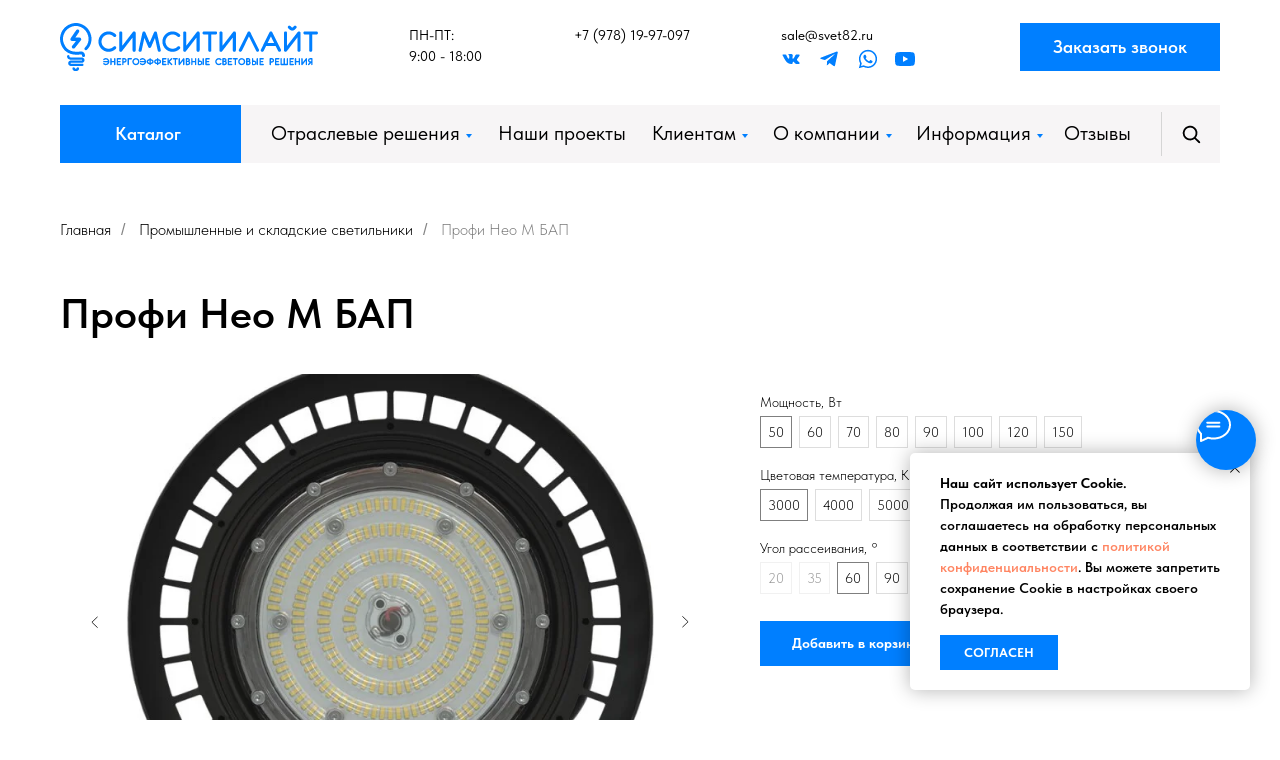

--- FILE ---
content_type: text/html; charset=UTF-8
request_url: https://svet82.ru/avariynoe-osveshchenie/profi-neo-m-bap/
body_size: 42572
content:
<!DOCTYPE html> <html> <head> <meta charset="utf-8" /> <meta http-equiv="Content-Type" content="text/html; charset=utf-8" /> <meta name="viewport" content="width=device-width, initial-scale=1.0" /> <!--metatextblock--> <title>Профи Нео М БАП - аварийный светильник. Симферополь</title> <meta name="description" content="Купить аварийный светильник «Профи Нео М БАП» (PromLED). Аварийное освещение для промышленных, производственных, складских и спортивных объектов в Крыму" /> <meta property="og:url" content="https://svet82.ru/avariynoe-osveshchenie/profi-neo-m-bap/" /> <meta property="og:title" content="Профи Нео М БАП" /> <meta property="og:description" content="Купить аварийный светильник «Профи Нео М БАП» (PromLED). Аварийное освещение для промышленных, производственных, складских и спортивных объектов в Крыму" /> <meta property="og:type" content="website" /> <meta property="og:image" content="https://thb.tildacdn.com/tild3365-6635-4561-b336-393033613634/-/resize/504x/____50_M__1.jpeg" /> <link rel="canonical" href="https://svet82.ru/avariynoe-osveshchenie/profi-neo-m-bap/"> <!--/metatextblock--> <meta name="format-detection" content="telephone=no" /> <meta http-equiv="x-dns-prefetch-control" content="on"> <link rel="dns-prefetch" href="https://ws.tildacdn.com"> <link rel="dns-prefetch" href="https://static.tildacdn.com"> <link rel="icon" type="image/jpeg" sizes="32x32" href="https://static.tildacdn.com/tild3734-3331-4065-a539-316164623838/photo_2024-06-05_104.jpeg" media="(prefers-color-scheme: light)"/> <link rel="icon" type="image/jpeg" sizes="32x32" href="https://static.tildacdn.com/tild6531-6636-4335-a365-353431656134/photo_2024-06-05_104.jpeg" media="(prefers-color-scheme: dark)"/> <link rel="apple-touch-icon" type="image/png" href="https://static.tildacdn.com/tild3165-6566-4638-b438-396333376139/photo_2024-06-05_104.png"> <link rel="icon" type="image/png" sizes="192x192" href="https://static.tildacdn.com/tild3165-6566-4638-b438-396333376139/photo_2024-06-05_104.png"> <!-- Assets --> <script src="https://neo.tildacdn.com/js/tilda-fallback-1.0.min.js" async charset="utf-8"></script> <link rel="stylesheet" href="https://static.tildacdn.com/css/tilda-grid-3.0.min.css" type="text/css" media="all" onerror="this.loaderr='y';"/> <link rel="stylesheet" href="https://static.tildacdn.com/ws/project8806733/tilda-blocks-page49515539.min.css?t=1750322554" type="text/css" media="all" onerror="this.loaderr='y';" /> <link rel="stylesheet" href="https://static.tildacdn.com/css/tilda-slds-1.4.min.css" type="text/css" media="print" onload="this.media='all';" onerror="this.loaderr='y';" /> <noscript><link rel="stylesheet" href="https://static.tildacdn.com/css/tilda-slds-1.4.min.css" type="text/css" media="all" /></noscript> <link rel="stylesheet" href="https://static.tildacdn.com/css/tilda-catalog-1.1.min.css" type="text/css" media="print" onload="this.media='all';" onerror="this.loaderr='y';" /> <noscript><link rel="stylesheet" href="https://static.tildacdn.com/css/tilda-catalog-1.1.min.css" type="text/css" media="all" /></noscript> <link rel="stylesheet" href="https://static.tildacdn.com/css/tilda-forms-1.0.min.css" type="text/css" media="all" onerror="this.loaderr='y';" /> <link rel="stylesheet" href="https://static.tildacdn.com/css/tilda-popup-1.1.min.css" type="text/css" media="print" onload="this.media='all';" onerror="this.loaderr='y';" /> <noscript><link rel="stylesheet" href="https://static.tildacdn.com/css/tilda-popup-1.1.min.css" type="text/css" media="all" /></noscript> <link rel="stylesheet" href="https://static.tildacdn.com/css/tilda-menusub-1.0.min.css" type="text/css" media="print" onload="this.media='all';" onerror="this.loaderr='y';" /> <noscript><link rel="stylesheet" href="https://static.tildacdn.com/css/tilda-menusub-1.0.min.css" type="text/css" media="all" /></noscript> <link rel="stylesheet" href="https://static.tildacdn.com/css/tilda-cover-1.0.min.css" type="text/css" media="all" onerror="this.loaderr='y';" /> <link rel="stylesheet" href="https://static.tildacdn.com/css/tilda-cart-1.0.min.css" type="text/css" media="all" onerror="this.loaderr='y';" /> <link rel="stylesheet" href="https://static.tildacdn.com/css/tilda-zoom-2.0.min.css" type="text/css" media="print" onload="this.media='all';" onerror="this.loaderr='y';" /> <noscript><link rel="stylesheet" href="https://static.tildacdn.com/css/tilda-zoom-2.0.min.css" type="text/css" media="all" /></noscript> <link rel="stylesheet" href="https://static.tildacdn.com/css/fonts-tildasans.css" type="text/css" media="all" onerror="this.loaderr='y';" /> <script nomodule src="https://static.tildacdn.com/js/tilda-polyfill-1.0.min.js" charset="utf-8"></script> <script type="text/javascript">function t_onReady(func) {if(document.readyState!='loading') {func();} else {document.addEventListener('DOMContentLoaded',func);}}
function t_onFuncLoad(funcName,okFunc,time) {if(typeof window[funcName]==='function') {okFunc();} else {setTimeout(function() {t_onFuncLoad(funcName,okFunc,time);},(time||100));}}function t_throttle(fn,threshhold,scope) {return function() {fn.apply(scope||this,arguments);};}function t396_initialScale(t){t=document.getElementById("rec"+t);if(t){t=t.querySelector(".t396__artboard");if(t){var e,r=document.documentElement.clientWidth,a=[];if(i=t.getAttribute("data-artboard-screens"))for(var i=i.split(","),l=0;l<i.length;l++)a[l]=parseInt(i[l],10);else a=[320,480,640,960,1200];for(l=0;l<a.length;l++){var n=a[l];n<=r&&(e=n)}var o="edit"===window.allrecords.getAttribute("data-tilda-mode"),d="center"===t396_getFieldValue(t,"valign",e,a),c="grid"===t396_getFieldValue(t,"upscale",e,a),s=t396_getFieldValue(t,"height_vh",e,a),u=t396_getFieldValue(t,"height",e,a),g=!!window.opr&&!!window.opr.addons||!!window.opera||-1!==navigator.userAgent.indexOf(" OPR/");if(!o&&d&&!c&&!s&&u&&!g){for(var _=parseFloat((r/e).toFixed(3)),f=[t,t.querySelector(".t396__carrier"),t.querySelector(".t396__filter")],l=0;l<f.length;l++)f[l].style.height=Math.floor(parseInt(u,10)*_)+"px";t396_scaleInitial__getElementsToScale(t).forEach(function(t){t.style.zoom=_})}}}}function t396_scaleInitial__getElementsToScale(t){return t?Array.prototype.slice.call(t.children).filter(function(t){return t&&(t.classList.contains("t396__elem")||t.classList.contains("t396__group"))}):[]}function t396_getFieldValue(t,e,r,a){var i=a[a.length-1],l=r===i?t.getAttribute("data-artboard-"+e):t.getAttribute("data-artboard-"+e+"-res-"+r);if(!l)for(var n=0;n<a.length;n++){var o=a[n];if(!(o<=r)&&(l=o===i?t.getAttribute("data-artboard-"+e):t.getAttribute("data-artboard-"+e+"-res-"+o)))break}return l}</script> <script src="https://static.tildacdn.com/js/jquery-1.10.2.min.js" charset="utf-8" onerror="this.loaderr='y';"></script> <script src="https://static.tildacdn.com/js/tilda-scripts-3.0.min.js" charset="utf-8" defer onerror="this.loaderr='y';"></script> <script src="https://static.tildacdn.com/ws/project8806733/tilda-blocks-page49515539.min.js?t=1750322554" charset="utf-8" async onerror="this.loaderr='y';"></script> <script src="https://static.tildacdn.com/js/tilda-lazyload-1.0.min.js" charset="utf-8" async onerror="this.loaderr='y';"></script> <script src="https://static.tildacdn.com/js/tilda-slds-1.4.min.js" charset="utf-8" async onerror="this.loaderr='y';"></script> <script src="https://static.tildacdn.com/js/hammer.min.js" charset="utf-8" async onerror="this.loaderr='y';"></script> <script src="https://static.tildacdn.com/js/tilda-products-1.0.min.js" charset="utf-8" async onerror="this.loaderr='y';"></script> <script src="https://static.tildacdn.com/js/tilda-catalog-1.1.min.js" charset="utf-8" async onerror="this.loaderr='y';"></script> <script src="https://static.tildacdn.com/js/tilda-zero-1.1.min.js" charset="utf-8" async onerror="this.loaderr='y';"></script> <script src="https://static.tildacdn.com/js/tilda-submenublocks-1.0.min.js" charset="utf-8" async onerror="this.loaderr='y';"></script> <script src="https://static.tildacdn.com/js/tilda-widget-positions-1.0.min.js" charset="utf-8" async onerror="this.loaderr='y';"></script> <script src="https://static.tildacdn.com/js/tilda-menusub-1.0.min.js" charset="utf-8" async onerror="this.loaderr='y';"></script> <script src="https://static.tildacdn.com/js/tilda-menu-1.0.min.js" charset="utf-8" async onerror="this.loaderr='y';"></script> <script src="https://static.tildacdn.com/js/tilda-popup-1.0.min.js" charset="utf-8" async onerror="this.loaderr='y';"></script> <script src="https://static.tildacdn.com/js/tilda-forms-1.0.min.js" charset="utf-8" async onerror="this.loaderr='y';"></script> <script src="https://static.tildacdn.com/js/tilda-cover-1.0.min.js" charset="utf-8" async onerror="this.loaderr='y';"></script> <script src="https://static.tildacdn.com/js/tilda-cart-1.0.min.js" charset="utf-8" async onerror="this.loaderr='y';"></script> <script src="https://static.tildacdn.com/js/tilda-zoom-2.0.min.js" charset="utf-8" async onerror="this.loaderr='y';"></script> <script src="https://static.tildacdn.com/js/tilda-zero-scale-1.0.min.js" charset="utf-8" async onerror="this.loaderr='y';"></script> <script src="https://static.tildacdn.com/js/tilda-skiplink-1.0.min.js" charset="utf-8" async onerror="this.loaderr='y';"></script> <script src="https://static.tildacdn.com/js/tilda-events-1.0.min.js" charset="utf-8" async onerror="this.loaderr='y';"></script> <!-- nominify begin --><script type='application/ld+json'> 
{
  "@context": "http://www.schema.org",
  "@type": "LocalBusiness",
  "name": "ООО «СИМСИТИЛАЙТ»",
  "url": "https://svet82.ru/",
  "address": {
    "@type": "PostalAddress",
    "streetAddress": "ул. Данилова, 43, оф. 65",
    "addressLocality": "Симферополь",
    "addressCountry": "Россия"
  },
  "email": "sale@svet82.ru", 
  "openingHours": "Mo, Tu, We, Th, Fr 09:00-18:00",
  "contactPoint": {
    "@type": "ContactPoint",
    "telephone": "+7 (978) 19-97-097"
  }
}
 </script> <!-- nominify end --><script type="text/javascript">window.dataLayer=window.dataLayer||[];</script> <script type="text/javascript">(function() {if((/bot|google|yandex|baidu|bing|msn|duckduckbot|teoma|slurp|crawler|spider|robot|crawling|facebook/i.test(navigator.userAgent))===false&&typeof(sessionStorage)!='undefined'&&sessionStorage.getItem('visited')!=='y'&&document.visibilityState){var style=document.createElement('style');style.type='text/css';style.innerHTML='@media screen and (min-width: 980px) {.t-records {opacity: 0;}.t-records_animated {-webkit-transition: opacity ease-in-out .2s;-moz-transition: opacity ease-in-out .2s;-o-transition: opacity ease-in-out .2s;transition: opacity ease-in-out .2s;}.t-records.t-records_visible {opacity: 1;}}';document.getElementsByTagName('head')[0].appendChild(style);function t_setvisRecs(){var alr=document.querySelectorAll('.t-records');Array.prototype.forEach.call(alr,function(el) {el.classList.add("t-records_animated");});setTimeout(function() {Array.prototype.forEach.call(alr,function(el) {el.classList.add("t-records_visible");});sessionStorage.setItem("visited","y");},400);}
document.addEventListener('DOMContentLoaded',t_setvisRecs);}})();</script></head> <body class="t-body" style="margin:0;"> <!--allrecords--> <div id="allrecords" class="t-records" data-hook="blocks-collection-content-node" data-tilda-project-id="8806733" data-tilda-page-id="49515539" data-tilda-page-alias="avariynoe-osveshchenie/profi-neo-m-bap/" data-tilda-formskey="172e5c932a2dd42a9303321de8806733" data-tilda-cookie="no" data-tilda-lazy="yes" data-tilda-root-zone="com" data-tilda-project-headcode="yes"> <!--header--> <header id="t-header" class="t-records" data-hook="blocks-collection-content-node" data-tilda-project-id="8806733" data-tilda-page-id="45475057" data-tilda-formskey="172e5c932a2dd42a9303321de8806733" data-tilda-cookie="no" data-tilda-lazy="yes" data-tilda-root-zone="com" data-tilda-project-headcode="yes"> <div id="rec720450439" class="r t-rec t-rec_pt_0" style="padding-top:0px; " data-animationappear="off" data-record-type="396"> <!-- T396 --> <style>#rec720450439 .t396__artboard {height:190px;background-color:#ffffff;}#rec720450439 .t396__filter {height:190px;}#rec720450439 .t396__carrier{height:190px;background-position:center center;background-attachment:scroll;background-size:cover;background-repeat:no-repeat;}@media screen and (max-width:1199px) {#rec720450439 .t396__artboard,#rec720450439 .t396__filter,#rec720450439 .t396__carrier {}#rec720450439 .t396__filter {}#rec720450439 .t396__carrier {background-attachment:scroll;}}@media screen and (max-width:959px) {#rec720450439 .t396__artboard,#rec720450439 .t396__filter,#rec720450439 .t396__carrier {}#rec720450439 .t396__filter {}#rec720450439 .t396__carrier {background-attachment:scroll;}}@media screen and (max-width:639px) {#rec720450439 .t396__artboard,#rec720450439 .t396__filter,#rec720450439 .t396__carrier {height:210px;}#rec720450439 .t396__filter {}#rec720450439 .t396__carrier {background-attachment:scroll;}}@media screen and (max-width:479px) {#rec720450439 .t396__artboard,#rec720450439 .t396__filter,#rec720450439 .t396__carrier {}#rec720450439 .t396__filter {}#rec720450439 .t396__carrier {background-attachment:scroll;}}#rec720450439 .tn-elem[data-elem-id="1709568963432"]{z-index:2;top:105px;left:calc(50% - 600px + 20px);width:1160px;height:58px;}#rec720450439 .tn-elem[data-elem-id="1709568963432"] .tn-atom{background-color:#f7f5f6;background-position:center center;border-color:transparent ;border-style:solid;}@media screen and (max-width:1199px) {#rec720450439 .tn-elem[data-elem-id="1709568963432"] {left:calc(50% - 480px + 20px);width:920px;}}@media screen and (max-width:959px) {#rec720450439 .tn-elem[data-elem-id="1709568963432"] {left:calc(50% - 320px + 10px);width:620px;}}@media screen and (max-width:639px) {#rec720450439 .tn-elem[data-elem-id="1709568963432"] {top:130px;width:460px;}}@media screen and (max-width:479px) {#rec720450439 .tn-elem[data-elem-id="1709568963432"] {width:300px;}}#rec720450439 .tn-elem[data-elem-id="1709565877633"]{z-index:3;top:23px;left:calc(50% - 600px + 20px);width:258px;height:auto;}#rec720450439 .tn-elem[data-elem-id="1709565877633"] .tn-atom{background-position:center center;border-color:transparent ;border-style:solid;}#rec720450439 .tn-elem[data-elem-id="1709565877633"] .tn-atom__img {}@media screen and (max-width:1199px) {#rec720450439 .tn-elem[data-elem-id="1709565877633"] {top:26px;left:calc(50% - 480px + 69px);width:226px;height:auto;}}@media screen and (max-width:959px) {#rec720450439 .tn-elem[data-elem-id="1709565877633"] {top:26px;left:calc(50% - 320px + 58px);height:auto;}}@media screen and (max-width:639px) {#rec720450439 .tn-elem[data-elem-id="1709565877633"] {top:60px;width:210px;height:auto;}}@media screen and (max-width:479px) {#rec720450439 .tn-elem[data-elem-id="1709565877633"] {top:61px;left:calc(50% - 160px + 58px);width:226px;height:auto;}}#rec720450439 .tn-elem[data-elem-id="1709565916666"]{color:#ffffff;text-align:center;z-index:4;top:23px;left:calc(50% - 600px + 980px);width:200px;height:48px;}#rec720450439 .tn-elem[data-elem-id="1709565916666"] .tn-atom{color:#ffffff;font-size:18px;font-family:'TildaSans',Arial,sans-serif;line-height:1.55;font-weight:600;border-width:1px;border-radius:0px;background-color:#007fff;background-position:center center;border-color:transparent ;border-style:solid;transition:background-color 0.2s ease-in-out,color 0.2s ease-in-out,border-color 0.2s ease-in-out;}@media screen and (max-width:1199px) {#rec720450439 .tn-elem[data-elem-id="1709565916666"] {left:calc(50% - 480px + 773px);width:179px;}}@media screen and (max-width:959px) {#rec720450439 .tn-elem[data-elem-id="1709565916666"] {left:calc(50% - 320px + 451px);}}@media screen and (max-width:639px) {#rec720450439 .tn-elem[data-elem-id="1709565916666"] {top:56px;left:calc(50% - 240px + 292px);}}@media screen and (max-width:479px) {#rec720450439 .tn-elem[data-elem-id="1709565916666"] {top:12px;left:calc(50% - 160px + 163px);width:148px;height:34px;}#rec720450439 .tn-elem[data-elem-id="1709565916666"] .tn-atom{font-size:16px;background-size:cover;}}#rec720450439 .tn-elem[data-elem-id="1709567790130"]{color:#ffffff;text-align:center;z-index:5;top:105px;left:calc(50% - 600px + 20px);width:181px;height:58px;}#rec720450439 .tn-elem[data-elem-id="1709567790130"] .tn-atom{color:#ffffff;font-size:18px;font-family:'TildaSans',Arial,sans-serif;line-height:1.55;font-weight:600;border-radius:0px;background-color:#007fff;background-position:center center;border-color:transparent ;border-style:solid;transition:background-color 0.2s ease-in-out,color 0.2s ease-in-out,border-color 0.2s ease-in-out;}@media screen and (max-width:1199px) {#rec720450439 .tn-elem[data-elem-id="1709567790130"] {left:calc(50% - 480px + 11px);width:210px;}}@media screen and (max-width:959px) {#rec720450439 .tn-elem[data-elem-id="1709567790130"] {left:calc(50% - 320px + 10px);width:246px;}}@media screen and (max-width:639px) {#rec720450439 .tn-elem[data-elem-id="1709567790130"] {top:130px;width:156px;}}@media screen and (max-width:479px) {#rec720450439 .tn-elem[data-elem-id="1709567790130"] {width:242px;}}#rec720450439 .tn-elem[data-elem-id="1709582123552"]{color:#000000;z-index:6;top:25px;left:calc(50% - 600px + 369px);width:75px;height:auto;}#rec720450439 .tn-elem[data-elem-id="1709582123552"] .tn-atom{color:#000000;font-size:14px;font-family:'TildaSans',Arial,sans-serif;line-height:1.55;font-weight:400;background-position:center center;border-color:transparent ;border-style:solid;}@media screen and (max-width:1199px) {#rec720450439 .tn-elem[data-elem-id="1709582123552"] {left:calc(50% - 480px + 336px);height:auto;}}@media screen and (max-width:959px) {#rec720450439 .tn-elem[data-elem-id="1709582123552"] {top:-859px;left:calc(50% - 320px + 165px);height:auto;}}@media screen and (max-width:639px) {}@media screen and (max-width:479px) {}#rec720450439 .tn-elem[data-elem-id="1709581976382"]{color:#000000;z-index:7;top:25px;left:calc(50% - 600px + 534px);width:116px;height:auto;}#rec720450439 .tn-elem[data-elem-id="1709581976382"] .tn-atom{color:#000000;font-size:14px;font-family:'TildaSans',Arial,sans-serif;line-height:1.55;font-weight:400;background-position:center center;border-color:transparent ;border-style:solid;}@media screen and (max-width:1199px) {#rec720450439 .tn-elem[data-elem-id="1709581976382"] {left:calc(50% - 480px + 451px);height:auto;}}@media screen and (max-width:959px) {#rec720450439 .tn-elem[data-elem-id="1709581976382"] {top:25px;left:calc(50% - 320px + 307px);height:auto;}}@media screen and (max-width:639px) {#rec720450439 .tn-elem[data-elem-id="1709581976382"] {top:13px;left:calc(50% - 240px + 10px);height:auto;}}@media screen and (max-width:479px) {#rec720450439 .tn-elem[data-elem-id="1709581976382"] {top:16px;width:138px;height:auto;}#rec720450439 .tn-elem[data-elem-id="1709581976382"] .tn-atom{font-size:16px;background-size:cover;}}#rec720450439 .tn-elem[data-elem-id="1709568901635"]{color:#000000;z-index:9;top:118px;left:calc(50% - 600px + 231px);width:202px;height:auto;}#rec720450439 .tn-elem[data-elem-id="1709568901635"] .tn-atom{color:#000000;font-size:20px;font-family:'TildaSans',Arial,sans-serif;line-height:1.55;font-weight:400;background-position:center center;border-color:transparent ;border-style:solid;}@media screen and (max-width:1199px) {#rec720450439 .tn-elem[data-elem-id="1709568901635"] {top:119px;left:calc(50% - 480px + 249px);height:auto;}}@media screen and (max-width:959px) {#rec720450439 .tn-elem[data-elem-id="1709568901635"] {left:calc(50% - 320px + 312px);height:auto;}}@media screen and (max-width:639px) {#rec720450439 .tn-elem[data-elem-id="1709568901635"] {top:144px;left:calc(50% - 240px + 187px);height:auto;}}@media screen and (max-width:479px) {#rec720450439 .tn-elem[data-elem-id="1709568901635"] {top:-988px;left:calc(50% - 160px + 286px);height:auto;}}#rec720450439 .tn-elem[data-elem-id="1709568920612"]{color:#000000;z-index:10;top:118px;left:calc(50% - 600px + 458px);width:129px;height:auto;}#rec720450439 .tn-elem[data-elem-id="1709568920612"] .tn-atom{color:#000000;font-size:20px;font-family:'TildaSans',Arial,sans-serif;line-height:1.55;font-weight:400;background-position:center center;border-color:transparent ;border-style:solid;}@media screen and (max-width:1199px) {#rec720450439 .tn-elem[data-elem-id="1709568920612"] {top:119px;left:calc(50% - 480px + 476px);height:auto;}}@media screen and (max-width:959px) {#rec720450439 .tn-elem[data-elem-id="1709568920612"] {top:-770px;left:calc(50% - 320px + 291px);height:auto;}}@media screen and (max-width:639px) {}@media screen and (max-width:479px) {}#rec720450439 .tn-elem[data-elem-id="1709568927523"]{color:#000000;z-index:11;top:118px;left:calc(50% - 600px + 612px);width:96px;height:auto;}#rec720450439 .tn-elem[data-elem-id="1709568927523"] .tn-atom{color:#000000;font-size:20px;font-family:'TildaSans',Arial,sans-serif;line-height:1.55;font-weight:400;background-position:center center;border-color:transparent ;border-style:solid;}@media screen and (max-width:1199px) {#rec720450439 .tn-elem[data-elem-id="1709568927523"] {top:119px;left:calc(50% - 480px + 630px);height:auto;}}@media screen and (max-width:959px) {#rec720450439 .tn-elem[data-elem-id="1709568927523"] {top:-770px;left:calc(50% - 320px + 445px);height:auto;}}@media screen and (max-width:639px) {}@media screen and (max-width:479px) {}#rec720450439 .tn-elem[data-elem-id="1709569015764"]{color:#000000;z-index:12;top:118px;left:calc(50% - 600px + 733px);width:118px;height:auto;}#rec720450439 .tn-elem[data-elem-id="1709569015764"] .tn-atom{color:#000000;font-size:20px;font-family:'TildaSans',Arial,sans-serif;line-height:1.55;font-weight:400;background-position:center center;border-color:transparent ;border-style:solid;}@media screen and (max-width:1199px) {#rec720450439 .tn-elem[data-elem-id="1709569015764"] {top:119px;left:calc(50% - 480px + 751px);height:auto;}}@media screen and (max-width:959px) {#rec720450439 .tn-elem[data-elem-id="1709569015764"] {top:-770px;left:calc(50% - 320px + 566px);height:auto;}}@media screen and (max-width:639px) {}@media screen and (max-width:479px) {}#rec720450439 .tn-elem[data-elem-id="1709569021598"]{color:#000000;z-index:13;top:118px;left:calc(50% - 600px + 876px);width:124px;height:auto;}#rec720450439 .tn-elem[data-elem-id="1709569021598"] .tn-atom{color:#000000;font-size:20px;font-family:'TildaSans',Arial,sans-serif;line-height:1.55;font-weight:400;background-position:center center;border-color:transparent ;border-style:solid;}@media screen and (max-width:1199px) {#rec720450439 .tn-elem[data-elem-id="1709569021598"] {top:-356px;left:calc(50% - 480px + 815px);height:auto;}}@media screen and (max-width:959px) {#rec720450439 .tn-elem[data-elem-id="1709569021598"] {top:-770px;left:calc(50% - 320px + 704px);height:auto;}}@media screen and (max-width:639px) {}@media screen and (max-width:479px) {}#rec720450439 .tn-elem[data-elem-id="1709583094749"]{color:#000000;z-index:14;top:118px;left:calc(50% - 600px + 1024px);width:62px;height:auto;}#rec720450439 .tn-elem[data-elem-id="1709583094749"] .tn-atom{color:#000000;font-size:20px;font-family:'TildaSans',Arial,sans-serif;line-height:1.55;font-weight:400;background-position:center center;border-color:transparent ;border-style:solid;}@media screen and (max-width:1199px) {#rec720450439 .tn-elem[data-elem-id="1709583094749"] {top:-356px;left:calc(50% - 480px + 963px);height:auto;}}@media screen and (max-width:959px) {#rec720450439 .tn-elem[data-elem-id="1709583094749"] {top:-770px;left:calc(50% - 320px + 852px);height:auto;}}@media screen and (max-width:639px) {}@media screen and (max-width:479px) {}#rec720450439 .tn-elem[data-elem-id="1709581947742"]{color:#000000;z-index:15;top:25px;left:calc(50% - 600px + 741px);width:92px;height:auto;}#rec720450439 .tn-elem[data-elem-id="1709581947742"] .tn-atom{color:#000000;font-size:14px;font-family:'TildaSans',Arial,sans-serif;line-height:1.55;font-weight:400;background-position:center center;border-color:transparent ;border-style:solid;}@media screen and (max-width:1199px) {#rec720450439 .tn-elem[data-elem-id="1709581947742"] {top:24px;left:calc(50% - 480px + 609px);height:auto;}}@media screen and (max-width:959px) {#rec720450439 .tn-elem[data-elem-id="1709581947742"] {top:-906px;left:calc(50% - 320px + 478px);height:auto;}}@media screen and (max-width:639px) {}@media screen and (max-width:479px) {}#rec720450439 .tn-elem[data-elem-id="1710407171254"]{z-index:16;top:49px;left:calc(50% - 600px + 855px);width:20px;height:auto;}#rec720450439 .tn-elem[data-elem-id="1710407171254"] .tn-atom{background-position:center center;border-color:transparent ;border-style:solid;}#rec720450439 .tn-elem[data-elem-id="1710407171254"] .tn-atom__img {}@media screen and (max-width:1199px) {#rec720450439 .tn-elem[data-elem-id="1710407171254"] {top:48px;left:calc(50% - 480px + 723px);height:auto;}}@media screen and (max-width:959px) {#rec720450439 .tn-elem[data-elem-id="1710407171254"] {top:-882px;left:calc(50% - 320px + 592px);height:auto;}}@media screen and (max-width:639px) {#rec720450439 .tn-elem[data-elem-id="1710407171254"] {top:14px;left:calc(50% - 240px + 451px);height:auto;}}@media screen and (max-width:479px) {#rec720450439 .tn-elem[data-elem-id="1710407171254"] {top:-1038px;left:calc(50% - 160px + 184px);height:auto;}}#rec720450439 .tn-elem[data-elem-id="1710407171261"]{z-index:17;top:48px;left:calc(50% - 600px + 817px);width:22px;height:auto;}#rec720450439 .tn-elem[data-elem-id="1710407171261"] .tn-atom{background-position:center center;border-color:transparent ;border-style:solid;}#rec720450439 .tn-elem[data-elem-id="1710407171261"] .tn-atom__img {}@media screen and (max-width:1199px) {#rec720450439 .tn-elem[data-elem-id="1710407171261"] {top:48px;left:calc(50% - 480px + 685px);height:auto;}}@media screen and (max-width:959px) {#rec720450439 .tn-elem[data-elem-id="1710407171261"] {top:-882px;left:calc(50% - 320px + 554px);height:auto;}}@media screen and (max-width:639px) {#rec720450439 .tn-elem[data-elem-id="1710407171261"] {top:14px;left:calc(50% - 240px + 413px);height:auto;}}@media screen and (max-width:479px) {#rec720450439 .tn-elem[data-elem-id="1710407171261"] {top:-1038px;left:calc(50% - 160px + 146px);height:auto;}}#rec720450439 .tn-elem[data-elem-id="1710537190033"]{z-index:18;top:112px;left:calc(50% - 600px + 1121px);width:1px;height:44px;}#rec720450439 .tn-elem[data-elem-id="1710537190033"] .tn-atom{background-color:#d5d5d5;background-position:center center;border-color:transparent ;border-style:solid;}@media screen and (max-width:1199px) {#rec720450439 .tn-elem[data-elem-id="1710537190033"] {top:112px;left:calc(50% - 480px + 881px);width:1px;}}@media screen and (max-width:959px) {#rec720450439 .tn-elem[data-elem-id="1710537190033"] {left:calc(50% - 320px + 571px);width:1px;}}@media screen and (max-width:639px) {#rec720450439 .tn-elem[data-elem-id="1710537190033"] {top:137px;left:calc(50% - 240px + 413px);width:1px;}}@media screen and (max-width:479px) {#rec720450439 .tn-elem[data-elem-id="1710537190033"] {top:-1149px;left:calc(50% - 160px + 577px);width:300px;}}#rec720450439 .tn-elem[data-elem-id="1710407171267"]{z-index:19;top:49px;left:calc(50% - 600px + 779px);width:20px;height:auto;}#rec720450439 .tn-elem[data-elem-id="1710407171267"] .tn-atom{background-position:center center;border-color:transparent ;border-style:solid;}#rec720450439 .tn-elem[data-elem-id="1710407171267"] .tn-atom__img {}@media screen and (max-width:1199px) {#rec720450439 .tn-elem[data-elem-id="1710407171267"] {top:48px;left:calc(50% - 480px + 647px);height:auto;}}@media screen and (max-width:959px) {#rec720450439 .tn-elem[data-elem-id="1710407171267"] {top:-882px;left:calc(50% - 320px + 516px);height:auto;}}@media screen and (max-width:639px) {#rec720450439 .tn-elem[data-elem-id="1710407171267"] {top:14px;left:calc(50% - 240px + 375px);height:auto;}}@media screen and (max-width:479px) {#rec720450439 .tn-elem[data-elem-id="1710407171267"] {top:-1038px;left:calc(50% - 160px + 108px);height:auto;}}#rec720450439 .tn-elem[data-elem-id="1710407527232"]{z-index:20;top:123px;left:calc(50% - 600px + 1140px);width:22px;height:auto;}#rec720450439 .tn-elem[data-elem-id="1710407527232"] .tn-atom{background-position:center center;border-color:transparent ;border-style:solid;}#rec720450439 .tn-elem[data-elem-id="1710407527232"] .tn-atom__img {}@media screen and (max-width:1199px) {#rec720450439 .tn-elem[data-elem-id="1710407527232"] {left:calc(50% - 480px + 900px);height:auto;}}@media screen and (max-width:959px) {#rec720450439 .tn-elem[data-elem-id="1710407527232"] {left:calc(50% - 320px + 590px);height:auto;}}@media screen and (max-width:639px) {#rec720450439 .tn-elem[data-elem-id="1710407527232"] {top:148px;left:calc(50% - 240px + 430px);height:auto;}}@media screen and (max-width:479px) {#rec720450439 .tn-elem[data-elem-id="1710407527232"] {left:calc(50% - 160px + 270px);height:auto;}}#rec720450439 .tn-elem[data-elem-id="1710496847254"]{z-index:21;top:-208px;left:calc(50% - 600px + 872px);width:24px;height:auto;}#rec720450439 .tn-elem[data-elem-id="1710496847254"] .tn-atom{background-position:center center;border-color:transparent ;border-style:solid;}#rec720450439 .tn-elem[data-elem-id="1710496847254"] .tn-atom__img {}@media screen and (max-width:1199px) {#rec720450439 .tn-elem[data-elem-id="1710496847254"] {top:35px;left:calc(50% - 480px + 10px);height:auto;}}@media screen and (max-width:959px) {#rec720450439 .tn-elem[data-elem-id="1710496847254"] {top:35px;left:calc(50% - 320px + 10px);height:auto;}}@media screen and (max-width:639px) {#rec720450439 .tn-elem[data-elem-id="1710496847254"] {top:68px;height:auto;}}@media screen and (max-width:479px) {#rec720450439 .tn-elem[data-elem-id="1710496847254"] {top:70px;height:auto;}}#rec720450439 .tn-elem[data-elem-id="1710407171273"]{z-index:22;top:49px;left:calc(50% - 600px + 741px);width:20px;height:auto;}#rec720450439 .tn-elem[data-elem-id="1710407171273"] .tn-atom{background-position:center center;border-color:transparent ;border-style:solid;}#rec720450439 .tn-elem[data-elem-id="1710407171273"] .tn-atom__img {}@media screen and (max-width:1199px) {#rec720450439 .tn-elem[data-elem-id="1710407171273"] {top:48px;left:calc(50% - 480px + 609px);height:auto;}}@media screen and (max-width:959px) {#rec720450439 .tn-elem[data-elem-id="1710407171273"] {top:-882px;left:calc(50% - 320px + 478px);height:auto;}}@media screen and (max-width:639px) {#rec720450439 .tn-elem[data-elem-id="1710407171273"] {top:14px;left:calc(50% - 240px + 337px);height:auto;}}@media screen and (max-width:479px) {#rec720450439 .tn-elem[data-elem-id="1710407171273"] {top:-1038px;left:calc(50% - 160px + 70px);height:auto;}}</style> <div class='t396'> <div class="t396__artboard" data-artboard-recid="720450439" data-artboard-screens="320,480,640,960,1200" data-artboard-height="190" data-artboard-valign="center" data-artboard-upscale="grid" data-artboard-height-res-480="210"> <div class="t396__carrier" data-artboard-recid="720450439"></div> <div class="t396__filter" data-artboard-recid="720450439"></div> <div class='t396__elem tn-elem tn-elem__7204504391709568963432' data-elem-id='1709568963432' data-elem-type='shape' data-field-top-value="105" data-field-left-value="20" data-field-height-value="58" data-field-width-value="1160" data-field-axisy-value="top" data-field-axisx-value="left" data-field-container-value="grid" data-field-topunits-value="px" data-field-leftunits-value="px" data-field-heightunits-value="px" data-field-widthunits-value="px" data-field-width-res-320-value="300" data-field-top-res-480-value="130" data-field-width-res-480-value="460" data-field-left-res-640-value="10" data-field-width-res-640-value="620" data-field-left-res-960-value="20" data-field-width-res-960-value="920"> <div class='tn-atom'> </div> </div> <div class='t396__elem tn-elem tn-elem__7204504391709565877633' data-elem-id='1709565877633' data-elem-type='image' data-field-top-value="23" data-field-left-value="20" data-field-width-value="258" data-field-axisy-value="top" data-field-axisx-value="left" data-field-container-value="grid" data-field-topunits-value="px" data-field-leftunits-value="px" data-field-heightunits-value="" data-field-widthunits-value="px" data-field-filewidth-value="2237" data-field-fileheight-value="415" data-field-top-res-320-value="61" data-field-left-res-320-value="58" data-field-width-res-320-value="226" data-field-top-res-480-value="60" data-field-width-res-480-value="210" data-field-top-res-640-value="26" data-field-left-res-640-value="58" data-field-top-res-960-value="26" data-field-left-res-960-value="69" data-field-width-res-960-value="226"> <a class='tn-atom' href="/"> <img class='tn-atom__img t-img' data-original='https://static.tildacdn.com/tild6635-3730-4433-b730-613537363935/_1.svg'
src='https://static.tildacdn.com/tild6635-3730-4433-b730-613537363935/_1.svg'
alt='' imgfield='tn_img_1709565877633'
/> </a> </div> <div class='t396__elem tn-elem tn-elem__7204504391709565916666' data-elem-id='1709565916666' data-elem-type='button' data-field-top-value="23" data-field-left-value="980" data-field-height-value="48" data-field-width-value="200" data-field-axisy-value="top" data-field-axisx-value="left" data-field-container-value="grid" data-field-topunits-value="px" data-field-leftunits-value="px" data-field-heightunits-value="px" data-field-widthunits-value="px" data-field-top-res-320-value="12" data-field-left-res-320-value="163" data-field-height-res-320-value="34" data-field-width-res-320-value="148" data-field-top-res-480-value="56" data-field-left-res-480-value="292" data-field-left-res-640-value="451" data-field-left-res-960-value="773" data-field-width-res-960-value="179"> <a class='tn-atom' href="#call">Заказать звонок</a> </div> <div class='t396__elem tn-elem tn-elem__7204504391709567790130' data-elem-id='1709567790130' data-elem-type='button' data-field-top-value="105" data-field-left-value="20" data-field-height-value="58" data-field-width-value="181" data-field-axisy-value="top" data-field-axisx-value="left" data-field-container-value="grid" data-field-topunits-value="px" data-field-leftunits-value="px" data-field-heightunits-value="px" data-field-widthunits-value="px" data-field-width-res-320-value="242" data-field-top-res-480-value="130" data-field-width-res-480-value="156" data-field-left-res-640-value="10" data-field-width-res-640-value="246" data-field-left-res-960-value="11" data-field-width-res-960-value="210"> <a class='tn-atom' href="#catalog">Каталог</a> </div> <div class='t396__elem tn-elem tn-elem__7204504391709582123552' data-elem-id='1709582123552' data-elem-type='text' data-field-top-value="25" data-field-left-value="369" data-field-width-value="75" data-field-axisy-value="top" data-field-axisx-value="left" data-field-container-value="grid" data-field-topunits-value="px" data-field-leftunits-value="px" data-field-heightunits-value="" data-field-widthunits-value="px" data-field-top-res-640-value="-859" data-field-left-res-640-value="165" data-field-left-res-960-value="336"> <div class='tn-atom'field='tn_text_1709582123552'>ПН-ПТ: <br>9:00 - 18:00</div> </div> <div class='t396__elem tn-elem tn-elem__7204504391709581976382' data-elem-id='1709581976382' data-elem-type='text' data-field-top-value="25" data-field-left-value="534" data-field-width-value="116" data-field-axisy-value="top" data-field-axisx-value="left" data-field-container-value="grid" data-field-topunits-value="px" data-field-leftunits-value="px" data-field-heightunits-value="" data-field-widthunits-value="px" data-field-top-res-320-value="16" data-field-width-res-320-value="138" data-field-top-res-480-value="13" data-field-left-res-480-value="10" data-field-top-res-640-value="25" data-field-left-res-640-value="307" data-field-left-res-960-value="451"> <div class='tn-atom'field='tn_text_1709581976382'><a href="tel:+79781997097" style="color: rgb(0, 0, 0);">+7 (978) 19-97-097</a></div> </div> <div class='t396__elem tn-elem tn-elem__7204504391709568901635' data-elem-id='1709568901635' data-elem-type='text' data-field-top-value="118" data-field-left-value="231" data-field-width-value="202" data-field-axisy-value="top" data-field-axisx-value="left" data-field-container-value="grid" data-field-topunits-value="px" data-field-leftunits-value="px" data-field-heightunits-value="" data-field-widthunits-value="px" data-field-top-res-320-value="-988" data-field-left-res-320-value="286" data-field-top-res-480-value="144" data-field-left-res-480-value="187" data-field-left-res-640-value="312" data-field-top-res-960-value="119" data-field-left-res-960-value="249"> <div class='tn-atom'><a href="#resheniya"style="color: inherit">Отраслевые решения</a></div> </div> <div class='t396__elem tn-elem tn-elem__7204504391709568920612' data-elem-id='1709568920612' data-elem-type='text' data-field-top-value="118" data-field-left-value="458" data-field-width-value="129" data-field-axisy-value="top" data-field-axisx-value="left" data-field-container-value="grid" data-field-topunits-value="px" data-field-leftunits-value="px" data-field-heightunits-value="" data-field-widthunits-value="px" data-field-top-res-640-value="-770" data-field-left-res-640-value="291" data-field-top-res-960-value="119" data-field-left-res-960-value="476"> <div class='tn-atom'><a href="/proekty/"style="color: inherit">Наши проекты</a></div> </div> <div class='t396__elem tn-elem tn-elem__7204504391709568927523' data-elem-id='1709568927523' data-elem-type='text' data-field-top-value="118" data-field-left-value="612" data-field-width-value="96" data-field-axisy-value="top" data-field-axisx-value="left" data-field-container-value="grid" data-field-topunits-value="px" data-field-leftunits-value="px" data-field-heightunits-value="" data-field-widthunits-value="px" data-field-top-res-640-value="-770" data-field-left-res-640-value="445" data-field-top-res-960-value="119" data-field-left-res-960-value="630"> <div class='tn-atom'><a href="#clients"style="color: inherit">Клиентам</a></div> </div> <div class='t396__elem tn-elem tn-elem__7204504391709569015764' data-elem-id='1709569015764' data-elem-type='text' data-field-top-value="118" data-field-left-value="733" data-field-width-value="118" data-field-axisy-value="top" data-field-axisx-value="left" data-field-container-value="grid" data-field-topunits-value="px" data-field-leftunits-value="px" data-field-heightunits-value="" data-field-widthunits-value="px" data-field-top-res-640-value="-770" data-field-left-res-640-value="566" data-field-top-res-960-value="119" data-field-left-res-960-value="751"> <div class='tn-atom'><a href="#about"style="color: inherit">О компании</a></div> </div> <div class='t396__elem tn-elem tn-elem__7204504391709569021598' data-elem-id='1709569021598' data-elem-type='text' data-field-top-value="118" data-field-left-value="876" data-field-width-value="124" data-field-axisy-value="top" data-field-axisx-value="left" data-field-container-value="grid" data-field-topunits-value="px" data-field-leftunits-value="px" data-field-heightunits-value="" data-field-widthunits-value="px" data-field-top-res-640-value="-770" data-field-left-res-640-value="704" data-field-top-res-960-value="-356" data-field-left-res-960-value="815"> <div class='tn-atom'><a href="#info"style="color: inherit">Информация</a></div> </div> <div class='t396__elem tn-elem tn-elem__7204504391709583094749' data-elem-id='1709583094749' data-elem-type='text' data-field-top-value="118" data-field-left-value="1024" data-field-width-value="62" data-field-axisy-value="top" data-field-axisx-value="left" data-field-container-value="grid" data-field-topunits-value="px" data-field-leftunits-value="px" data-field-heightunits-value="" data-field-widthunits-value="px" data-field-top-res-640-value="-770" data-field-left-res-640-value="852" data-field-top-res-960-value="-356" data-field-left-res-960-value="963"> <div class='tn-atom'><a href="/reviews"style="color: inherit">Отзывы</a></div> </div> <div class='t396__elem tn-elem tn-elem__7204504391709581947742' data-elem-id='1709581947742' data-elem-type='text' data-field-top-value="25" data-field-left-value="741" data-field-width-value="92" data-field-axisy-value="top" data-field-axisx-value="left" data-field-container-value="grid" data-field-topunits-value="px" data-field-leftunits-value="px" data-field-heightunits-value="" data-field-widthunits-value="px" data-field-top-res-640-value="-906" data-field-left-res-640-value="478" data-field-top-res-960-value="24" data-field-left-res-960-value="609"> <div class='tn-atom'field='tn_text_1709581947742'><a href="mailto:sale@svet82.ru" style="color: rgb(0, 0, 0);">sale@svet82.ru</a></div> </div> <div class='t396__elem tn-elem tn-elem__7204504391710407171254' data-elem-id='1710407171254' data-elem-type='image' data-field-top-value="49" data-field-left-value="855" data-field-width-value="20" data-field-axisy-value="top" data-field-axisx-value="left" data-field-container-value="grid" data-field-topunits-value="px" data-field-leftunits-value="px" data-field-heightunits-value="" data-field-widthunits-value="px" data-field-filewidth-value="512" data-field-fileheight-value="512" data-field-top-res-320-value="-1038" data-field-left-res-320-value="184" data-field-top-res-480-value="14" data-field-left-res-480-value="451" data-field-top-res-640-value="-882" data-field-left-res-640-value="592" data-field-top-res-960-value="48" data-field-left-res-960-value="723"> <a class='tn-atom' href="https://www.youtube.com/channel/UChS3zvMuqxI6Ns48-ZakWOg" target="_blank"> <img class='tn-atom__img t-img' data-original='https://static.tildacdn.com/tild3963-3139-4166-b130-636538626136/youtube_1.svg'
src='https://static.tildacdn.com/tild3963-3139-4166-b130-636538626136/youtube_1.svg'
alt='' imgfield='tn_img_1710407171254'
/> </a> </div> <div class='t396__elem tn-elem tn-elem__7204504391710407171261' data-elem-id='1710407171261' data-elem-type='image' data-field-top-value="48" data-field-left-value="817" data-field-width-value="22" data-field-axisy-value="top" data-field-axisx-value="left" data-field-container-value="grid" data-field-topunits-value="px" data-field-leftunits-value="px" data-field-heightunits-value="" data-field-widthunits-value="px" data-field-filewidth-value="800" data-field-fileheight-value="800" data-field-top-res-320-value="-1038" data-field-left-res-320-value="146" data-field-top-res-480-value="14" data-field-left-res-480-value="413" data-field-top-res-640-value="-882" data-field-left-res-640-value="554" data-field-top-res-960-value="48" data-field-left-res-960-value="685"> <a class='tn-atom' href="https://wa.me/79781997097" target="_blank"> <img class='tn-atom__img t-img' data-original='https://static.tildacdn.com/tild6266-6338-4031-b066-333937346639/whatsapp-fill-svgrep.svg'
src='https://static.tildacdn.com/tild6266-6338-4031-b066-333937346639/whatsapp-fill-svgrep.svg'
alt='' imgfield='tn_img_1710407171261'
/> </a> </div> <div class='t396__elem tn-elem tn-elem__7204504391710537190033' data-elem-id='1710537190033' data-elem-type='shape' data-field-top-value="112" data-field-left-value="1121" data-field-height-value="44" data-field-width-value="1" data-field-axisy-value="top" data-field-axisx-value="left" data-field-container-value="grid" data-field-topunits-value="px" data-field-leftunits-value="px" data-field-heightunits-value="px" data-field-widthunits-value="px" data-field-top-res-320-value="-1149" data-field-left-res-320-value="577" data-field-width-res-320-value="300" data-field-top-res-480-value="137" data-field-left-res-480-value="413" data-field-width-res-480-value="1" data-field-left-res-640-value="571" data-field-width-res-640-value="1" data-field-top-res-960-value="112" data-field-left-res-960-value="881" data-field-width-res-960-value="1"> <div class='tn-atom'> </div> </div> <div class='t396__elem tn-elem tn-elem__7204504391710407171267' data-elem-id='1710407171267' data-elem-type='image' data-field-top-value="49" data-field-left-value="779" data-field-width-value="20" data-field-axisy-value="top" data-field-axisx-value="left" data-field-container-value="grid" data-field-topunits-value="px" data-field-leftunits-value="px" data-field-heightunits-value="" data-field-widthunits-value="px" data-field-filewidth-value="800" data-field-fileheight-value="800" data-field-top-res-320-value="-1038" data-field-left-res-320-value="108" data-field-top-res-480-value="14" data-field-left-res-480-value="375" data-field-top-res-640-value="-882" data-field-left-res-640-value="516" data-field-top-res-960-value="48" data-field-left-res-960-value="647"> <a class='tn-atom' href="https://t.me/+79781997097" target="_blank"> <img class='tn-atom__img t-img' data-original='https://static.tildacdn.com/tild6636-6164-4363-b661-376463313262/telegram-plane-svgre.svg'
src='https://static.tildacdn.com/tild6636-6164-4363-b661-376463313262/telegram-plane-svgre.svg'
alt='' imgfield='tn_img_1710407171267'
/> </a> </div> <div class='t396__elem tn-elem tn-elem__7204504391710407527232' data-elem-id='1710407527232' data-elem-type='image' data-field-top-value="123" data-field-left-value="1140" data-field-width-value="22" data-field-axisy-value="top" data-field-axisx-value="left" data-field-container-value="grid" data-field-topunits-value="px" data-field-leftunits-value="px" data-field-heightunits-value="" data-field-widthunits-value="px" data-field-filewidth-value="1834" data-field-fileheight-value="1834" data-field-left-res-320-value="270" data-field-top-res-480-value="148" data-field-left-res-480-value="430" data-field-left-res-640-value="590" data-field-left-res-960-value="900"> <a class='tn-atom' href="#search"> <img class='tn-atom__img t-img' data-original='https://static.tildacdn.com/tild3366-3733-4864-a435-373036333736/Frame.svg'
src='https://static.tildacdn.com/tild3366-3733-4864-a435-373036333736/Frame.svg'
alt='' imgfield='tn_img_1710407527232'
/> </a> </div> <div class='t396__elem tn-elem tn-elem__7204504391710496847254' data-elem-id='1710496847254' data-elem-type='image' data-field-top-value="-208" data-field-left-value="872" data-field-width-value="24" data-field-axisy-value="top" data-field-axisx-value="left" data-field-container-value="grid" data-field-topunits-value="px" data-field-leftunits-value="px" data-field-heightunits-value="" data-field-widthunits-value="px" data-field-filewidth-value="512" data-field-fileheight-value="512" data-field-top-res-320-value="70" data-field-top-res-480-value="68" data-field-top-res-640-value="35" data-field-left-res-640-value="10" data-field-top-res-960-value="35" data-field-left-res-960-value="10"> <a class='tn-atom' href="#menuopen"> <img class='tn-atom__img t-img' data-original='https://static.tildacdn.com/tild3764-3162-4531-a137-306136376238/menu-burger_2.svg'
src='https://static.tildacdn.com/tild3764-3162-4531-a137-306136376238/menu-burger_2.svg'
alt='' imgfield='tn_img_1710496847254'
/> </a> </div> <div class='t396__elem tn-elem tn-elem__7204504391710407171273' data-elem-id='1710407171273' data-elem-type='image' data-field-top-value="49" data-field-left-value="741" data-field-width-value="20" data-field-axisy-value="top" data-field-axisx-value="left" data-field-container-value="grid" data-field-topunits-value="px" data-field-leftunits-value="px" data-field-heightunits-value="" data-field-widthunits-value="px" data-field-filewidth-value="800" data-field-fileheight-value="800" data-field-top-res-320-value="-1038" data-field-left-res-320-value="70" data-field-top-res-480-value="14" data-field-left-res-480-value="337" data-field-top-res-640-value="-882" data-field-left-res-640-value="478" data-field-top-res-960-value="48" data-field-left-res-960-value="609"> <a class='tn-atom' href="https://vk.com/svet82ru" target="_blank"> <img class='tn-atom__img t-img' data-original='https://static.tildacdn.com/tild3863-3336-4961-b234-306430373931/vk-svgrepo-com_1.svg'
src='https://static.tildacdn.com/tild3863-3336-4961-b234-306430373931/vk-svgrepo-com_1.svg'
alt='' imgfield='tn_img_1710407171273'
/> </a> </div> </div> </div> <script>t_onReady(function() {t_onFuncLoad('t396_init',function() {t396_init('720450439');});});</script> <!-- /T396 --> </div> <div id="rec720450440" class="r t-rec" style=" " data-animationappear="off" data-record-type="131"> <!-- T123 --> <div class="t123"> <div class="t-container_100 "> <div class="t-width t-width_100 "> <!-- nominify begin --> <style>
    .t794__arrow:after {
        color: #007FFF;
    }
</style> <!-- nominify end --> </div> </div> </div> </div> <div id="rec755474269" class="r t-rec" style=" " data-animationappear="off" data-record-type="794"> <!-- T794 --> <div class="t794" data-tooltip-hook="#catalog" data-tooltip-margin="15px" data-add-arrow="on"> <div class="t794__tooltip-menu"> <div class="t794__tooltip-menu-corner"></div> <div class="t794__content"> <ul class="t794__list" role="menu" aria-label=""> <li class="t794__list_item t-submenublocks__item t-name t-name_xs"> <a class="t794__typo t794__typo_755474269 t794__link t-name t-name_xs"
role="menuitem"
href="/katalog/"
style="font-size:16px;font-family:'TildaSans';" data-menu-item-number="1">Все товары</a> </li> <li class="t794__list_item t-submenublocks__item t-name t-name_xs"> <a class="t794__typo t794__typo_755474269 t794__link t-name t-name_xs"
role="menuitem"
href="/svetilniki-dlya-uchebnyh-i-medicinskih-uchrezhdenij"
style="font-size:16px;font-family:'TildaSans';" data-menu-item-number="2">Светильники для учебных и медицинских учреждений</a> </li> <li class="t794__list_item t-submenublocks__item t-name t-name_xs"> <a class="t794__typo t794__typo_755474269 t794__link t-name t-name_xs"
role="menuitem"
href="/torgovo-ofisnye-svetilniki"
style="font-size:16px;font-family:'TildaSans';" data-menu-item-number="3">Светильники для торгово-офисного освещения</a> </li> <li class="t794__list_item t-submenublocks__item t-name t-name_xs"> <a class="t794__typo t794__typo_755474269 t794__link t-name t-name_xs"
role="menuitem"
href="/product-category/osveshchenie-zhkh/"
style="font-size:16px;font-family:'TildaSans';" data-menu-item-number="4">Светильники для ЖКХ</a> </li> <li class="t794__list_item t-submenublocks__item t-name t-name_xs"> <a class="t794__typo t794__typo_755474269 t794__link t-name t-name_xs"
role="menuitem"
href="/promyshlennye-i-skladskie-svetilniki"
style="font-size:16px;font-family:'TildaSans';" data-menu-item-number="5">Промышленные и складские светильники</a> </li> <li class="t794__list_item t-submenublocks__item t-name t-name_xs"> <a class="t794__typo t794__typo_755474269 t794__link t-name t-name_xs"
role="menuitem"
href="/product-category/osveshchenie-azs/"
style="font-size:16px;font-family:'TildaSans';" data-menu-item-number="6">Светильники для АЗС</a> </li> <li class="t794__list_item t-submenublocks__item t-name t-name_xs"> <a class="t794__typo t794__typo_755474269 t794__link t-name t-name_xs"
role="menuitem"
href="/dlya-sportivnyh-sooruzhenij"
style="font-size:16px;font-family:'TildaSans';" data-menu-item-number="7">Для спортивных сооружений</a> </li> <li class="t794__list_item t-submenublocks__item t-name t-name_xs"> <a class="t794__typo t794__typo_755474269 t794__link t-name t-name_xs"
role="menuitem"
href="/prazdnichnaya-svetotekhnika/"
style="font-size:16px;font-family:'TildaSans';" data-menu-item-number="8">Праздничная светотехника</a> </li> <li class="t794__list_item t-submenublocks__item t-name t-name_xs"> <a class="t794__typo t794__typo_755474269 t794__link t-name t-name_xs"
role="menuitem"
href="/ulichnye-svetilniki"
style="font-size:16px;font-family:'TildaSans';" data-menu-item-number="9">Уличные светильники</a> </li> <li class="t794__list_item t-submenublocks__item t-name t-name_xs"> <a class="t794__typo t794__typo_755474269 t794__link t-name t-name_xs"
role="menuitem"
href="/sadovo-parkovye-svetilniki"
style="font-size:16px;font-family:'TildaSans';" data-menu-item-number="10">Садово-парковые светильники</a> </li> <li class="t794__list_item t-submenublocks__item t-name t-name_xs"> <a class="t794__typo t794__typo_755474269 t794__link t-name t-name_xs"
role="menuitem"
href="/arhitekturnye-svetilniki"
style="font-size:16px;font-family:'TildaSans';" data-menu-item-number="11">Архитектурные светильники</a> </li> <li class="t794__list_item t-submenublocks__item t-name t-name_xs"> <a class="t794__typo t794__typo_755474269 t794__link t-name t-name_xs"
role="menuitem"
href="/product-category/avariynoe-osveshchenie/"
style="font-size:16px;font-family:'TildaSans';" data-menu-item-number="12">Аварийные светильники</a> </li> <li class="t794__list_item t-submenublocks__item t-name t-name_xs"> <a class="t794__typo t794__typo_755474269 t794__link t-name t-name_xs"
role="menuitem"
href="/product-category/vzryvozashchishchennye-svetilniki/"
style="font-size:16px;font-family:'TildaSans';" data-menu-item-number="13">Взрывозащищенные светильники</a> </li> <li class="t794__list_item t-submenublocks__item t-name t-name_xs"> <a class="t794__typo t794__typo_755474269 t794__link t-name t-name_xs"
role="menuitem"
href="/product-category/pozharobezopasnye-svetilniki/"
style="font-size:16px;font-family:'TildaSans';" data-menu-item-number="14">Пожаробезопасные светильники</a> </li> <li class="t794__list_item t-submenublocks__item t-name t-name_xs"> <a class="t794__typo t794__typo_755474269 t794__link t-name t-name_xs"
role="menuitem"
href="/product-category/nizkovoltnye-svetilniki/"
style="font-size:16px;font-family:'TildaSans';" data-menu-item-number="15">Низковольтные светильники</a> </li> <li class="t794__list_item t-submenublocks__item t-name t-name_xs"> <a class="t794__typo t794__typo_755474269 t794__link t-name t-name_xs"
role="menuitem"
href="/svetilniki-dlya-rastenij"
style="font-size:16px;font-family:'TildaSans';" data-menu-item-number="16">Светильники для растений</a> </li> <li class="t794__list_item t-submenublocks__item t-name t-name_xs"> <a class="t794__typo t794__typo_755474269 t794__link t-name t-name_xs"
role="menuitem"
href="/product-category/opory-osveshcheniya/"
style="font-size:16px;font-family:'TildaSans';" data-menu-item-number="17">Опоры освещения</a> </li> <li class="t794__list_item t-submenublocks__item t-name t-name_xs"> <a class="t794__typo t794__typo_755474269 t794__link t-name t-name_xs"
role="menuitem"
href="/product-category/aksessuary/"
style="font-size:16px;font-family:'TildaSans';" data-menu-item-number="18">Аксессуары</a> </li> </ul> </div> </div> </div> <script>t_onReady(function() {t_onFuncLoad('t794_init',function() {t794_init('755474269');});});</script> <style>#rec755474269 .t794__tooltip-menu,a[data-tooltip-menu-id="755474269"] + .t794__tooltip-menu{background-color:#ffffff;text-align:left;max-width:340px;border-radius:3px;}#rec755474269 .t794__content{background-color:#ffffff;border-radius:3px;}#rec755474269 .t794__tooltip-menu-corner{background-color:#ffffff;top:-6.5px;border-color:#eee;border-width:0;border-style:none;}@media screen and (max-width:980px){a[data-tooltip-menu-id="755474269"] + .t794__tooltip-menu{max-width:100%;}}</style> <style>#rec755474269 .t794__typo.t-active,a[data-tooltip-menu-id="755474269"] + .t794__tooltip-menu .t794__typo.t-active{color:#007fff !important;}</style> <style>#rec755474269 .t794__typo:not(.t-active):hover{color:#007fff !important;}</style> <style></style> <style>#rec755474269 .t794__tooltip-menu,a[data-tooltip-menu-id="755474269"] + .t794__tooltip-menu {box-shadow:0px 0px 16px rgba(0,0,0,0.1);}</style> </div> <div id="rec755473970" class="r t-rec" style=" " data-animationappear="off" data-record-type="794"> <!-- T794 --> <div class="t794" data-tooltip-hook="#resheniya" data-tooltip-margin="15px" data-add-arrow="on"> <div class="t794__tooltip-menu"> <div class="t794__tooltip-menu-corner"></div> <div class="t794__content"> <ul class="t794__list" role="menu" aria-label=""> <li class="t794__list_item t-submenublocks__item t-name t-name_xs"> <a class="t794__typo t794__typo_755473970 t794__link t-name t-name_xs"
role="menuitem"
href="/product-category/osveshchenie-uchebnyh-i-med-uchrezhdeniy/"
style="font-size:16px;font-family:'TildaSans';" data-menu-item-number="1">Освещение учебных и медицинских учреждений</a> </li> <li class="t794__list_item t-submenublocks__item t-name t-name_xs"> <a class="t794__typo t794__typo_755473970 t794__link t-name t-name_xs"
role="menuitem"
href="/product-category/torgovo-ofisnoe-osveshchenie/"
style="font-size:16px;font-family:'TildaSans';" data-menu-item-number="2">Торгово-офисное освещение</a> </li> <li class="t794__list_item t-submenublocks__item t-name t-name_xs"> <a class="t794__typo t794__typo_755473970 t794__link t-name t-name_xs"
role="menuitem"
href="/product-category/promyshlennoe-i-skladskoe-osveshchenie/"
style="font-size:16px;font-family:'TildaSans';" data-menu-item-number="3">Промышленное и складское освещение</a> </li> <li class="t794__list_item t-submenublocks__item t-name t-name_xs"> <a class="t794__typo t794__typo_755473970 t794__link t-name t-name_xs"
role="menuitem"
href="/product-category/osveshchenie-azs-sto-avtomoek/"
style="font-size:16px;font-family:'TildaSans';" data-menu-item-number="4">Освещение для АЗС, СТО и автомоек</a> </li> <li class="t794__list_item t-submenublocks__item t-name t-name_xs"> <a class="t794__typo t794__typo_755473970 t794__link t-name t-name_xs"
role="menuitem"
href="/product-category/sportivnoe-osveshchenie/"
style="font-size:16px;font-family:'TildaSans';" data-menu-item-number="5">Освещение спортивных сооружений</a> </li> <li class="t794__list_item t-submenublocks__item t-name t-name_xs"> <a class="t794__typo t794__typo_755473970 t794__link t-name t-name_xs"
role="menuitem"
href="/product-category/ulichnoe-osveshchenie/"
style="font-size:16px;font-family:'TildaSans';" data-menu-item-number="6">Уличное освещение</a> </li> <li class="t794__list_item t-submenublocks__item t-name t-name_xs"> <a class="t794__typo t794__typo_755473970 t794__link t-name t-name_xs"
role="menuitem"
href="/product-category/sadovo-parkovoe-osveshchenie/"
style="font-size:16px;font-family:'TildaSans';" data-menu-item-number="7">Садово-парковое освещение</a> </li> <li class="t794__list_item t-submenublocks__item t-name t-name_xs"> <a class="t794__typo t794__typo_755473970 t794__link t-name t-name_xs"
role="menuitem"
href="/product-category/arhitekturnoe-osveshchenie/"
style="font-size:16px;font-family:'TildaSans';" data-menu-item-number="8">Архитектурное освещение</a> </li> </ul> </div> </div> </div> <script>t_onReady(function() {t_onFuncLoad('t794_init',function() {t794_init('755473970');});});</script> <style>#rec755473970 .t794__tooltip-menu,a[data-tooltip-menu-id="755473970"] + .t794__tooltip-menu{background-color:#ffffff;text-align:left;max-width:340px;border-radius:3px;}#rec755473970 .t794__content{background-color:#ffffff;border-radius:3px;}#rec755473970 .t794__tooltip-menu-corner{background-color:#ffffff;top:-6.5px;border-color:#eee;border-width:0;border-style:none;}@media screen and (max-width:980px){a[data-tooltip-menu-id="755473970"] + .t794__tooltip-menu{max-width:100%;}}</style> <style>#rec755473970 .t794__typo.t-active,a[data-tooltip-menu-id="755473970"] + .t794__tooltip-menu .t794__typo.t-active{color:#007fff !important;}</style> <style>#rec755473970 .t794__typo:not(.t-active):hover{color:#007fff !important;}</style> <style></style> <style>#rec755473970 .t794__tooltip-menu,a[data-tooltip-menu-id="755473970"] + .t794__tooltip-menu {box-shadow:0px 0px 16px rgba(0,0,0,0.1);}</style> </div> <div id="rec755473971" class="r t-rec" style=" " data-animationappear="off" data-record-type="794"> <!-- T794 --> <div class="t794" data-tooltip-hook="#clients" data-tooltip-margin="15px" data-add-arrow="on"> <div class="t794__tooltip-menu"> <div class="t794__tooltip-menu-corner"></div> <div class="t794__content"> <ul class="t794__list" role="menu" aria-label=""> <li class="t794__list_item t-submenublocks__item t-name t-name_xs"> <a class="t794__typo t794__typo_755473971 t794__link t-name t-name_xs"
role="menuitem"
href="/paydelivery"
style="font-size:16px;" data-menu-item-number="1">Оплата и доставка</a> </li> <li class="t794__list_item t-submenublocks__item t-name t-name_xs"> <a class="t794__typo t794__typo_755473971 t794__link t-name t-name_xs"
role="menuitem"
href="/garantiynye-obyazatelstva"
style="font-size:16px;" data-menu-item-number="2">Гарантийные обязательства</a> </li> <li class="t794__list_item t-submenublocks__item t-name t-name_xs"> <a class="t794__typo t794__typo_755473971 t794__link t-name t-name_xs"
role="menuitem"
href="/proektrirovshchikam/"
style="font-size:16px;" data-menu-item-number="3">Проектировщикам</a> </li> <li class="t794__list_item t-submenublocks__item t-name t-name_xs"> <a class="t794__typo t794__typo_755473971 t794__link t-name t-name_xs"
role="menuitem"
href="/partners/"
style="font-size:16px;" data-menu-item-number="4">Строительным и монтажным организациям</a> </li> </ul> </div> </div> </div> <script>t_onReady(function() {t_onFuncLoad('t794_init',function() {t794_init('755473971');});});</script> <style>#rec755473971 .t794__tooltip-menu,a[data-tooltip-menu-id="755473971"] + .t794__tooltip-menu{background-color:#ffffff;text-align:left;max-width:340px;border-radius:3px;}#rec755473971 .t794__content{background-color:#ffffff;border-radius:3px;}#rec755473971 .t794__tooltip-menu-corner{background-color:#ffffff;top:-6.5px;border-color:#eee;border-width:0;border-style:none;}@media screen and (max-width:980px){a[data-tooltip-menu-id="755473971"] + .t794__tooltip-menu{max-width:100%;}}</style> <style>#rec755473971 .t794__typo.t-active,a[data-tooltip-menu-id="755473971"] + .t794__tooltip-menu .t794__typo.t-active{color:#007fff !important;}</style> <style>#rec755473971 .t794__typo:not(.t-active):hover{color:#007fff !important;}</style> <style></style> <style>#rec755473971 .t794__tooltip-menu,a[data-tooltip-menu-id="755473971"] + .t794__tooltip-menu {box-shadow:0px 0px 16px rgba(0,0,0,0.1);}</style> </div> <div id="rec755473972" class="r t-rec" style=" " data-animationappear="off" data-record-type="794"> <!-- T794 --> <div class="t794" data-tooltip-hook="#partners" data-tooltip-margin="15px" data-add-arrow="on"> <div class="t794__tooltip-menu"> <div class="t794__tooltip-menu-corner"></div> <div class="t794__content"> <ul class="t794__list" role="menu" aria-label=""> <li class="t794__list_item t-submenublocks__item t-name t-name_xs"> <a class="t794__typo t794__typo_755473972 t794__link t-name t-name_xs"
role="menuitem"
href=""
style="font-size:16px;" data-menu-item-number="1">Дилерам</a> </li> <li class="t794__list_item t-submenublocks__item t-name t-name_xs"> <a class="t794__typo t794__typo_755473972 t794__link t-name t-name_xs"
role="menuitem"
href="/proektrirovshchikam/"
style="font-size:16px;" data-menu-item-number="2">Проектировщикам</a> </li> </ul> </div> </div> </div> <script>t_onReady(function() {t_onFuncLoad('t794_init',function() {t794_init('755473972');});});</script> <style>#rec755473972 .t794__tooltip-menu,a[data-tooltip-menu-id="755473972"] + .t794__tooltip-menu{background-color:#ffffff;text-align:left;max-width:340px;border-radius:3px;}#rec755473972 .t794__content{background-color:#ffffff;border-radius:3px;}#rec755473972 .t794__tooltip-menu-corner{background-color:#ffffff;top:-6.5px;border-color:#eee;border-width:0;border-style:none;}@media screen and (max-width:980px){a[data-tooltip-menu-id="755473972"] + .t794__tooltip-menu{max-width:100%;}}</style> <style>#rec755473972 .t794__typo.t-active,a[data-tooltip-menu-id="755473972"] + .t794__tooltip-menu .t794__typo.t-active{color:#007fff !important;}</style> <style>#rec755473972 .t794__typo:not(.t-active):hover{color:#007fff !important;}</style> <style></style> <style>#rec755473972 .t794__tooltip-menu,a[data-tooltip-menu-id="755473972"] + .t794__tooltip-menu {box-shadow:0px 0px 16px rgba(0,0,0,0.1);}</style> </div> <div id="rec755473973" class="r t-rec" style=" " data-animationappear="off" data-record-type="794"> <!-- T794 --> <div class="t794" data-tooltip-hook="#info" data-tooltip-margin="15px" data-add-arrow="on"> <div class="t794__tooltip-menu"> <div class="t794__tooltip-menu-corner"></div> <div class="t794__content"> <ul class="t794__list" role="menu" aria-label=""> <li class="t794__list_item t-submenublocks__item t-name t-name_xs"> <a class="t794__typo t794__typo_755473973 t794__link t-name t-name_xs"
role="menuitem"
href="/blog/"
style="font-size:16px;" data-menu-item-number="1">Полезные статьи</a> </li> <li class="t794__list_item t-submenublocks__item t-name t-name_xs"> <a class="t794__typo t794__typo_755473973 t794__link t-name t-name_xs"
role="menuitem"
href="/news"
style="font-size:16px;" data-menu-item-number="2">Новости</a> </li> </ul> </div> </div> </div> <script>t_onReady(function() {t_onFuncLoad('t794_init',function() {t794_init('755473973');});});</script> <style>#rec755473973 .t794__tooltip-menu,a[data-tooltip-menu-id="755473973"] + .t794__tooltip-menu{background-color:#ffffff;text-align:left;max-width:340px;border-radius:3px;}#rec755473973 .t794__content{background-color:#ffffff;border-radius:3px;}#rec755473973 .t794__tooltip-menu-corner{background-color:#ffffff;top:-6.5px;border-color:#eee;border-width:0;border-style:none;}@media screen and (max-width:980px){a[data-tooltip-menu-id="755473973"] + .t794__tooltip-menu{max-width:100%;}}</style> <style>#rec755473973 .t794__typo.t-active,a[data-tooltip-menu-id="755473973"] + .t794__tooltip-menu .t794__typo.t-active{color:#007fff !important;}</style> <style>#rec755473973 .t794__typo:not(.t-active):hover{color:#007fff !important;}</style> <style></style> <style>#rec755473973 .t794__tooltip-menu,a[data-tooltip-menu-id="755473973"] + .t794__tooltip-menu {box-shadow:0px 0px 16px rgba(0,0,0,0.1);}</style> </div> <div id="rec755473974" class="r t-rec" style=" " data-animationappear="off" data-record-type="794"> <!-- T794 --> <div class="t794" data-tooltip-hook="#about" data-tooltip-margin="15px" data-add-arrow="on"> <div class="t794__tooltip-menu"> <div class="t794__tooltip-menu-corner"></div> <div class="t794__content"> <ul class="t794__list" role="menu" aria-label=""> <li class="t794__list_item t-submenublocks__item t-name t-name_xs"> <a class="t794__typo t794__typo_755473974 t794__link t-name t-name_xs"
role="menuitem"
href="/kompaniya/"
style="font-size:16px;" data-menu-item-number="1">Наша компания</a> </li> <li class="t794__list_item t-submenublocks__item t-name t-name_xs"> <a class="t794__typo t794__typo_755473974 t794__link t-name t-name_xs"
role="menuitem"
href="/team"
style="font-size:16px;" data-menu-item-number="2">Наша команда</a> </li> <li class="t794__list_item t-submenublocks__item t-name t-name_xs"> <a class="t794__typo t794__typo_755473974 t794__link t-name t-name_xs"
role="menuitem"
href="/kontakty/"
style="font-size:16px;" data-menu-item-number="3">Контакты и реквизиты</a> </li> <li class="t794__list_item t-submenublocks__item t-name t-name_xs"> <a class="t794__typo t794__typo_755473974 t794__link t-name t-name_xs"
role="menuitem"
href="/work"
style="font-size:16px;" data-menu-item-number="4">Вакансии</a> </li> </ul> </div> </div> </div> <script>t_onReady(function() {t_onFuncLoad('t794_init',function() {t794_init('755473974');});});</script> <style>#rec755473974 .t794__tooltip-menu,a[data-tooltip-menu-id="755473974"] + .t794__tooltip-menu{background-color:#ffffff;text-align:left;max-width:340px;border-radius:3px;}#rec755473974 .t794__content{background-color:#ffffff;border-radius:3px;}#rec755473974 .t794__tooltip-menu-corner{background-color:#ffffff;top:-6.5px;border-color:#eee;border-width:0;border-style:none;}@media screen and (max-width:980px){a[data-tooltip-menu-id="755473974"] + .t794__tooltip-menu{max-width:100%;}}</style> <style>#rec755473974 .t794__typo.t-active,a[data-tooltip-menu-id="755473974"] + .t794__tooltip-menu .t794__typo.t-active{color:#007fff !important;}</style> <style>#rec755473974 .t794__typo:not(.t-active):hover{color:#007fff !important;}</style> <style></style> <style>#rec755473974 .t794__tooltip-menu,a[data-tooltip-menu-id="755473974"] + .t794__tooltip-menu {box-shadow:0px 0px 16px rgba(0,0,0,0.1);}</style> </div> <div id="rec720450447" class="r t-rec" style=" " data-animationappear="off" data-record-type="985"> <!--tsearch-widget---> <!-- @classes: t-name t-name_xs t-descr t-descr_xs t-text t-input --> <div class="t985" data-search-showby="10" data-search-hook="#search"> <div class="t985__overlay t-search-widget__overlay"> <div class="t985__widgetheader t-search-widget__header"> <div class="t985__inputcontainer t-container"> <div class="t-search-widget__inputcontainer t-col t-col_8 t-prefix_2"> <div class="t985__blockinput t-search-widget__blockinput" style=" "> <input type="text" class="t985__input t-search-widget__input t-input" placeholder="Поиск по сайту" data-search-target="all" style=""> <svg role="presentation" class="t985__search-icon t-search-widget__search-icon" width="30" height="30" viewBox="0 0 30 30" fill="none" xmlns="http://www.w3.org/2000/svg"> <circle r="7.93388" transform="matrix(0.715639 0.698471 -0.715639 0.698471 18.5859 11.7816)" stroke-width="1.0" stroke="#b6b6b6"/> <line y1="-0.5" x2="9.17531" y2="-0.5" transform="matrix(-0.715635 0.698474 -0.715635 -0.698474 12.75 16.9609)" stroke-width="1.0" stroke="#b6b6b6"/> </svg> <div class="t985__loading-icon t-search-widget__loading"> <svg role="presentation" width="24" height="24" viewBox="0 0 24 24" fill="none" xmlns="http://www.w3.org/2000/svg"> <path d="M5.12544 3.27734C2.57644 5.34 0.75 8.49358 0.75 12.028C0.75 17.3825 4.49041 21.8634 9.50089 23.0004" stroke="#b6b6b6"/> <path d="M2 2.02734L5.75038 2.65241L5.12532 6.40279" stroke="#b6b6b6"/> <path d="M18.8785 20.5C21.4275 18.4373 23.2539 15.2838 23.2539 11.7493C23.2539 6.39481 19.5135 1.91392 14.503 0.776984" stroke="#b6b6b6"/> <path d="M22.0039 21.75L18.2534 21.1249L18.8785 17.3746" stroke="#b6b6b6"/> </svg> </div> <div class="t985__clear-icon t-search-widget__clear-icon"> <svg role="presentation" width="12" height="12" viewBox="0 0 12 12" fill="none" xmlns="http://www.w3.org/2000/svg"> <path d="M1.00004 10.9659L10.9999 0.999962" stroke="#565656"/> <path d="M10.9883 10.9986L1.00214 1.02924" stroke="#565656"/> </svg> </div> </div> </div> <div class="t985__close-icon t-search-widget__close-icon"> <svg role="presentation" width="28" height="28" viewBox="0 0 28 28" fill="none" xmlns="http://www.w3.org/2000/svg"> <path d="M0.754014 27.4806L27.0009 1.32294" stroke="black"/> <path d="M26.9688 27.5665L0.757956 1.39984" stroke="black"/> </svg> </div> </div> </div> </div> </div> <script>t_onReady(function() {var tildaSearchWidgetJs='https://static.tildacdn.com/js/tilda-searchwidget-';if(!document.querySelector('script[src^="https://search.tildacdn.com/static/tilda-searchwidget-"]')&&!document.querySelector('script[src^="' + tildaSearchWidgetJs + '"]')) {var script=document.createElement('script');script.src=tildaSearchWidgetJs + '1.0.min.js';script.type='text/javascript';document.body.appendChild(script);}
var tildaSearchWidgetCss='https://static.tildacdn.com/css/tilda-searchwidget-';if(!document.querySelector('link[href^="https://search.tildacdn.com/static/tilda-searchwidget-"]')&&!document.querySelector('link[href^="' + tildaSearchWidgetCss + '"]')) {var link=document.createElement('link');link.href=tildaSearchWidgetCss + '1.0.min.css';link.rel='stylesheet';link.media='screen';document.body.appendChild(link);}});</script> <!--/tsearch-widget---> </div> <div id="rec755474331" class="r t-rec t-rec_pt_0 t-rec_pb_0" style="padding-top:0px;padding-bottom:0px; " data-animationappear="off" data-record-type="450"> <!-- t450 --> <div id="nav755474331marker"></div> <div class="t450__overlay"> <div class="t450__overlay_bg"
style=" "> </div> </div> <div id="nav755474331" data-full-submenu-mob="y" class="t450 " data-tooltip-hook="#menuopen"
style="max-width: 260px;"> <button type="button"
class="t450__close-button t450__close t450_opened "
aria-label="Закрыть меню"> <div class="t450__close_icon"> <span style="background-color:#ffffff;"></span> <span style="background-color:#ffffff;"></span> <span style="background-color:#ffffff;"></span> <span style="background-color:#ffffff;"></span> </div> </button> <div class="t450__container t-align_left"> <div class="t450__top"> <nav class="t450__menu"> <ul role="list" class="t450__list t-menu__list"> <li class="t450__list_item"
style="padding:0 0 5px 0;"> <a class="t-menu__link-item t450__link-item_submenu"
href=""
aria-expanded="false" role="button" data-menu-submenu-hook="link_sub1_755474331" data-menu-item-number="1">
Каталог
</a> <div class="t-menusub" data-submenu-hook="link_sub1_755474331" data-submenu-margin="15px" data-add-submenu-arrow="on"> <div class="t-menusub__menu"> <div class="t-menusub__content"> <ul role="list" class="t-menusub__list"> <li class="t-menusub__list-item t-name t-name_xs"> <a class="t-menusub__link-item t-name t-name_xs"
href="/katalog/" data-menu-item-number="1">Все товары</a> </li> <li class="t-menusub__list-item t-name t-name_xs"> <a class="t-menusub__link-item t-name t-name_xs"
href="/svetilniki-dlya-uchebnyh-i-medicinskih-uchrezhdenij" data-menu-item-number="1">Светильники для учебных и медицинских учреждений</a> </li> <li class="t-menusub__list-item t-name t-name_xs"> <a class="t-menusub__link-item t-name t-name_xs"
href="/torgovo-ofisnye-svetilniki" data-menu-item-number="1">Светильники для торгово-офисного освещения</a> </li> <li class="t-menusub__list-item t-name t-name_xs"> <a class="t-menusub__link-item t-name t-name_xs"
href="/product-category/osveshchenie-zhkh/" data-menu-item-number="1">Светильники для ЖКХ</a> </li> <li class="t-menusub__list-item t-name t-name_xs"> <a class="t-menusub__link-item t-name t-name_xs"
href="/promyshlennye-i-skladskie-svetilniki" data-menu-item-number="1">Промышленные и складские светильники</a> </li> <li class="t-menusub__list-item t-name t-name_xs"> <a class="t-menusub__link-item t-name t-name_xs"
href="/product-category/osveshchenie-azs/" data-menu-item-number="1">Светильники для АЗС</a> </li> <li class="t-menusub__list-item t-name t-name_xs"> <a class="t-menusub__link-item t-name t-name_xs"
href="/dlya-sportivnyh-sooruzhenij" data-menu-item-number="1">Для спортивных сооружений</a> </li> <li class="t-menusub__list-item t-name t-name_xs"> <a class="t-menusub__link-item t-name t-name_xs"
href="/prazdnichnaya-svetotekhnika/" data-menu-item-number="1">Праздничная светотехника</a> </li> <li class="t-menusub__list-item t-name t-name_xs"> <a class="t-menusub__link-item t-name t-name_xs"
href="/ulichnye-svetilniki" data-menu-item-number="1">Уличные светильники</a> </li> <li class="t-menusub__list-item t-name t-name_xs"> <a class="t-menusub__link-item t-name t-name_xs"
href="/sadovo-parkovye-svetilniki" data-menu-item-number="1">Садово-парковые светильники</a> </li> <li class="t-menusub__list-item t-name t-name_xs"> <a class="t-menusub__link-item t-name t-name_xs"
href="/arhitekturnye-svetilniki" data-menu-item-number="1">Архитектурные светильники</a> </li> <li class="t-menusub__list-item t-name t-name_xs"> <a class="t-menusub__link-item t-name t-name_xs"
href="/product-category/avariynoe-osveshchenie/" data-menu-item-number="1">Аварийные светильники</a> </li> <li class="t-menusub__list-item t-name t-name_xs"> <a class="t-menusub__link-item t-name t-name_xs"
href="/product-category/vzryvozashchishchennye-svetilniki/" data-menu-item-number="1">Взрывозащищенные светильники</a> </li> <li class="t-menusub__list-item t-name t-name_xs"> <a class="t-menusub__link-item t-name t-name_xs"
href="/product-category/pozharobezopasnye-svetilniki/" data-menu-item-number="1">Пожаробезопасные светильники</a> </li> <li class="t-menusub__list-item t-name t-name_xs"> <a class="t-menusub__link-item t-name t-name_xs"
href="/product-category/nizkovoltnye-svetilniki/" data-menu-item-number="1">Низковольтные светильники</a> </li> <li class="t-menusub__list-item t-name t-name_xs"> <a class="t-menusub__link-item t-name t-name_xs"
href="/product-category/opory-osveshcheniya/" data-menu-item-number="1">Опоры освещения</a> </li> <li class="t-menusub__list-item t-name t-name_xs"> <a class="t-menusub__link-item t-name t-name_xs"
href="/product-category/aksessuary/" data-menu-item-number="1">Аксессуары</a> </li> </ul> </div> </div> </div> </li> <li class="t450__list_item"
style="padding:5px 0;"> <a class="t-menu__link-item t450__link-item_submenu"
href=""
aria-expanded="false" role="button" data-menu-submenu-hook="link_sub2_755474331" data-menu-item-number="2">
Отраслевые решения
</a> <div class="t-menusub" data-submenu-hook="link_sub2_755474331" data-submenu-margin="15px" data-add-submenu-arrow="on"> <div class="t-menusub__menu"> <div class="t-menusub__content"> <ul role="list" class="t-menusub__list"> <li class="t-menusub__list-item t-name t-name_xs"> <a class="t-menusub__link-item t-name t-name_xs"
href="/product-category/osveshchenie-uchebnyh-i-med-uchrezhdeniy/" data-menu-item-number="2">Освещение учебных и медицинских учреждений</a> </li> <li class="t-menusub__list-item t-name t-name_xs"> <a class="t-menusub__link-item t-name t-name_xs"
href="/product-category/torgovo-ofisnoe-osveshchenie/" data-menu-item-number="2">Торгово-офисное освещение</a> </li> <li class="t-menusub__list-item t-name t-name_xs"> <a class="t-menusub__link-item t-name t-name_xs"
href="/product-category/promyshlennoe-i-skladskoe-osveshchenie/" data-menu-item-number="2">Промышленное и складское освещение</a> </li> <li class="t-menusub__list-item t-name t-name_xs"> <a class="t-menusub__link-item t-name t-name_xs"
href="/product-category/osveshchenie-azs-sto-avtomoek/" data-menu-item-number="2">Освещение для АЗС, СТО и автомоек</a> </li> <li class="t-menusub__list-item t-name t-name_xs"> <a class="t-menusub__link-item t-name t-name_xs"
href="/product-category/sportivnoe-osveshchenie/" data-menu-item-number="2">Освещение спортивных сооружений</a> </li> <li class="t-menusub__list-item t-name t-name_xs"> <a class="t-menusub__link-item t-name t-name_xs"
href="/product-category/ulichnoe-osveshchenie/" data-menu-item-number="2">Уличное освещение</a> </li> <li class="t-menusub__list-item t-name t-name_xs"> <a class="t-menusub__link-item t-name t-name_xs"
href="/product-category/sadovo-parkovoe-osveshchenie/" data-menu-item-number="2">Садово-парковое освещение</a> </li> <li class="t-menusub__list-item t-name t-name_xs"> <a class="t-menusub__link-item t-name t-name_xs"
href="/product-category/arhitekturnoe-osveshchenie/" data-menu-item-number="2">Архитектурное освещение</a> </li> </ul> </div> </div> </div> </li> <li class="t450__list_item"
style="padding:5px 0;"> <a class="t-menu__link-item "
href="/proekty/" data-menu-submenu-hook="" data-menu-item-number="3">
Наши проекты
</a> </li> <li class="t450__list_item"
style="padding:5px 0;"> <a class="t-menu__link-item t450__link-item_submenu"
href=""
aria-expanded="false" role="button" data-menu-submenu-hook="link_sub4_755474331" data-menu-item-number="4">
Клиентам
</a> <div class="t-menusub" data-submenu-hook="link_sub4_755474331" data-submenu-margin="15px" data-add-submenu-arrow="on"> <div class="t-menusub__menu"> <div class="t-menusub__content"> <ul role="list" class="t-menusub__list"> <li class="t-menusub__list-item t-name t-name_xs"> <a class="t-menusub__link-item t-name t-name_xs"
href="/paydelivery" data-menu-item-number="4">Оплата и доставка</a> </li> <li class="t-menusub__list-item t-name t-name_xs"> <a class="t-menusub__link-item t-name t-name_xs"
href="/garantiynye-obyazatelstva" data-menu-item-number="4">Гарантийные обязательства</a> </li> <li class="t-menusub__list-item t-name t-name_xs"> <a class="t-menusub__link-item t-name t-name_xs"
href="/proektrirovshchikam/" data-menu-item-number="4">Проектировщикам</a> </li> <li class="t-menusub__list-item t-name t-name_xs"> <a class="t-menusub__link-item t-name t-name_xs"
href="/partners/" data-menu-item-number="4">Строительным и монтажным организациям</a> </li> </ul> </div> </div> </div> </li> <li class="t450__list_item"
style="padding:5px 0;"> <a class="t-menu__link-item t450__link-item_submenu"
href=""
aria-expanded="false" role="button" data-menu-submenu-hook="link_sub5_755474331" data-menu-item-number="5">
О компании
</a> <div class="t-menusub" data-submenu-hook="link_sub5_755474331" data-submenu-margin="15px" data-add-submenu-arrow="on"> <div class="t-menusub__menu"> <div class="t-menusub__content"> <ul role="list" class="t-menusub__list"> <li class="t-menusub__list-item t-name t-name_xs"> <a class="t-menusub__link-item t-name t-name_xs"
href="/kompaniya/" data-menu-item-number="5">Наша компания</a> </li> <li class="t-menusub__list-item t-name t-name_xs"> <a class="t-menusub__link-item t-name t-name_xs"
href="/team" data-menu-item-number="5">Наша команда</a> </li> <li class="t-menusub__list-item t-name t-name_xs"> <a class="t-menusub__link-item t-name t-name_xs"
href="/kontakty/" data-menu-item-number="5">Контакты и реквизиты</a> </li> <li class="t-menusub__list-item t-name t-name_xs"> <a class="t-menusub__link-item t-name t-name_xs"
href="/work" data-menu-item-number="5">Вакансии</a> </li> </ul> </div> </div> </div> </li> <li class="t450__list_item"
style="padding:5px 0;"> <a class="t-menu__link-item t450__link-item_submenu"
href=""
aria-expanded="false" role="button" data-menu-submenu-hook="link_sub6_755474331" data-menu-item-number="6">
Информация
</a> <div class="t-menusub" data-submenu-hook="link_sub6_755474331" data-submenu-margin="15px" data-add-submenu-arrow="on"> <div class="t-menusub__menu"> <div class="t-menusub__content"> <ul role="list" class="t-menusub__list"> <li class="t-menusub__list-item t-name t-name_xs"> <a class="t-menusub__link-item t-name t-name_xs"
href="/blog/" data-menu-item-number="6">Полезные статьи</a> </li> <li class="t-menusub__list-item t-name t-name_xs"> <a class="t-menusub__link-item t-name t-name_xs"
href="/news" data-menu-item-number="6">Новости</a> </li> </ul> </div> </div> </div> </li> <li class="t450__list_item"
style="padding:5px 0 0;"> <a class="t-menu__link-item "
href="/reviews" data-menu-submenu-hook="" data-menu-item-number="7">
Отзывы
</a> </li> </ul> </nav> </div> <div class="t450__rightside"> <div class="t450__rightcontainer"> <div class="t450__right_social_links"> <div class="t-sociallinks"> <ul role="list" class="t-sociallinks__wrapper" aria-label="Соц. сети"> <!-- new soclinks --><li class="t-sociallinks__item t-sociallinks__item_vk"><a href="https://vk.com/svet82ru" target="_blank" rel="nofollow" aria-label="vk" style="width: 30px; height: 30px;"><svg class="t-sociallinks__svg" role="presentation" width=30px height=30px viewBox="0 0 100 100" fill="none"
xmlns="http://www.w3.org/2000/svg"> <path fill-rule="evenodd" clip-rule="evenodd"
d="M50 100c27.614 0 50-22.386 50-50S77.614 0 50 0 0 22.386 0 50s22.386 50 50 50ZM25 34c.406 19.488 10.15 31.2 27.233 31.2h.968V54.05c6.278.625 11.024 5.216 12.93 11.15H75c-2.436-8.87-8.838-13.773-12.836-15.647C66.162 47.242 71.783 41.62 73.126 34h-8.058c-1.749 6.184-6.932 11.805-11.867 12.336V34h-8.057v21.611C40.147 54.362 33.838 48.304 33.556 34H25Z"
fill="#ffffff" /> </svg></a></li>&nbsp;<li class="t-sociallinks__item t-sociallinks__item_telegram"><a href="https://t.me/+79781997097" target="_blank" rel="nofollow" aria-label="telegram" style="width: 30px; height: 30px;"><svg class="t-sociallinks__svg" role="presentation" width=30px height=30px viewBox="0 0 100 100" fill="none"
xmlns="http://www.w3.org/2000/svg"> <path fill-rule="evenodd" clip-rule="evenodd"
d="M50 100c27.614 0 50-22.386 50-50S77.614 0 50 0 0 22.386 0 50s22.386 50 50 50Zm21.977-68.056c.386-4.38-4.24-2.576-4.24-2.576-3.415 1.414-6.937 2.85-10.497 4.302-11.04 4.503-22.444 9.155-32.159 13.734-5.268 1.932-2.184 3.864-2.184 3.864l8.351 2.577c3.855 1.16 5.91-.129 5.91-.129l17.988-12.238c6.424-4.38 4.882-.773 3.34.773l-13.49 12.882c-2.056 1.804-1.028 3.35-.129 4.123 2.55 2.249 8.82 6.364 11.557 8.16.712.467 1.185.778 1.292.858.642.515 4.111 2.834 6.424 2.319 2.313-.516 2.57-3.479 2.57-3.479l3.083-20.226c.462-3.511.993-6.886 1.417-9.582.4-2.546.705-4.485.767-5.362Z"
fill="#ffffff" /> </svg></a></li>&nbsp;<li class="t-sociallinks__item t-sociallinks__item_whatsapp"><a href="https://wa.me/79781997097" target="_blank" rel="nofollow" aria-label="whatsapp" style="width: 30px; height: 30px;"><svg class="t-sociallinks__svg" role="presentation" width=30px height=30px viewBox="0 0 100 100" fill="none"
xmlns="http://www.w3.org/2000/svg"> <path fill-rule="evenodd" clip-rule="evenodd"
d="M50 100C77.6142 100 100 77.6142 100 50C100 22.3858 77.6142 0 50 0C22.3858 0 0 22.3858 0 50C0 77.6142 22.3858 100 50 100ZM69.7626 28.9928C64.6172 23.841 57.7739 21.0027 50.4832 21C35.4616 21 23.2346 33.2252 23.2292 48.2522C23.2274 53.0557 24.4823 57.7446 26.8668 61.8769L23 76L37.4477 72.2105C41.4282 74.3822 45.9107 75.5262 50.4714 75.528H50.4823C65.5029 75.528 77.7299 63.301 77.7363 48.2749C77.7408 40.9915 74.9089 34.1446 69.7626 28.9928ZM62.9086 53.9588C62.2274 53.6178 58.8799 51.9708 58.2551 51.7435C57.6313 51.5161 57.1766 51.4024 56.7228 52.0845C56.269 52.7666 54.964 54.2998 54.5666 54.7545C54.1692 55.2092 53.7718 55.2656 53.0915 54.9246C52.9802 54.8688 52.8283 54.803 52.6409 54.7217C51.6819 54.3057 49.7905 53.4855 47.6151 51.5443C45.5907 49.7382 44.2239 47.5084 43.8265 46.8272C43.4291 46.1452 43.7837 45.7769 44.1248 45.4376C44.3292 45.2338 44.564 44.9478 44.7987 44.662C44.9157 44.5194 45.0328 44.3768 45.146 44.2445C45.4345 43.9075 45.56 43.6516 45.7302 43.3049C45.7607 43.2427 45.7926 43.1776 45.8272 43.1087C46.0545 42.654 45.9409 42.2565 45.7708 41.9155C45.6572 41.6877 45.0118 40.1167 44.4265 38.6923C44.1355 37.984 43.8594 37.3119 43.671 36.8592C43.1828 35.687 42.6883 35.69 42.2913 35.6924C42.2386 35.6928 42.1876 35.6931 42.1386 35.6906C41.7421 35.6706 41.2874 35.667 40.8336 35.667C40.3798 35.667 39.6423 35.837 39.0175 36.5191C38.9773 36.5631 38.9323 36.6111 38.8834 36.6633C38.1738 37.4209 36.634 39.0648 36.634 42.2002C36.634 45.544 39.062 48.7748 39.4124 49.2411L39.415 49.2444C39.4371 49.274 39.4767 49.3309 39.5333 49.4121C40.3462 50.5782 44.6615 56.7691 51.0481 59.5271C52.6732 60.2291 53.9409 60.6475 54.9303 60.9612C56.5618 61.4796 58.046 61.4068 59.22 61.2313C60.5286 61.0358 63.2487 59.5844 63.8161 57.9938C64.3836 56.4033 64.3836 55.0392 64.2136 54.7554C64.0764 54.5258 63.7545 54.3701 63.2776 54.1395C63.1633 54.0843 63.0401 54.0247 62.9086 53.9588Z"
fill="#ffffff" /> </svg></a></li>&nbsp;<li class="t-sociallinks__item t-sociallinks__item_youtube"><a href="https://www.youtube.com/channel/UChS3zvMuqxI6Ns48-ZakWOg" target="_blank" rel="nofollow" aria-label="youtube" style="width: 30px; height: 30px;"><svg class="t-sociallinks__svg" role="presentation" width=30px height=30px viewBox="0 0 100 100" fill="none" xmlns="http://www.w3.org/2000/svg"> <path fill-rule="evenodd" clip-rule="evenodd" d="M50 100c27.614 0 50-22.386 50-50S77.614 0 50 0 0 22.386 0 50s22.386 50 50 50Zm17.9-67.374c3.838.346 6 2.695 6.474 6.438.332 2.612.626 6.352.626 10.375 0 7.064-.626 11.148-.626 11.148-.588 3.728-2.39 5.752-6.18 6.18-4.235.48-13.76.7-17.992.7-4.38 0-13.237-.184-17.66-.552-3.8-.317-6.394-2.44-6.916-6.218-.38-2.752-.626-6.022-.626-11.222 0-5.788.209-8.238.7-10.853.699-3.732 2.48-5.54 6.548-5.96C36.516 32.221 40.55 32 49.577 32c4.413 0 13.927.228 18.322.626Zm-23.216 9.761v14.374L58.37 49.5l-13.686-7.114Z" fill="#ffffff"/> </svg></a></li><!-- /new soclinks --> </ul> </div> </div> </div> </div> </div> </div> <script>t_onReady(function() {var rec=document.querySelector('#rec755474331');if(!rec) return;rec.setAttribute('data-animationappear','off');rec.style.opacity=1;t_onFuncLoad('t450_initMenu',function() {t450_initMenu('755474331');});});</script> <style>#rec755474331 .t-menu__link-item{-webkit-transition:color 0.3s ease-in-out,opacity 0.3s ease-in-out;transition:color 0.3s ease-in-out,opacity 0.3s ease-in-out;}#rec755474331 .t-menu__link-item.t-active:not(.t978__menu-link){color:#c6c6c6 !important;}#rec755474331 .t-menu__link-item:not(.t-active):not(.tooltipstered):hover{color:#c6c6c6 !important;}#rec755474331 .t-menu__link-item:not(.t-active):not(.tooltipstered):focus-visible{color:#c6c6c6 !important;}@supports (overflow:-webkit-marquee) and (justify-content:inherit){#rec755474331 .t-menu__link-item,#rec755474331 .t-menu__link-item.t-active{opacity:1 !important;}}</style> <script>t_onReady(function() {setTimeout(function(){t_onFuncLoad('t_menusub_init',function() {t_menusub_init('755474331');});},500);});</script> <style>@media screen and (max-width:980px){#rec755474331 .t-menusub__menu .t-menusub__link-item{color:#ffffff !important;}#rec755474331 .t-menusub__menu .t-menusub__link-item.t-active{color:#ffffff !important;}}</style> <style> #rec755474331 a.t-menu__link-item{font-size:20px;color:#ffffff;}</style> </div> <div id="rec720772654" class="r t-rec" style=" " data-animationappear="off" data-record-type="702"> <!-- T702 --> <div class="t702"> <div
class="t-popup" data-tooltip-hook="#call"
role="dialog"
aria-modal="true"
tabindex="-1"
aria-label="Свяжитесь с нами"> <div class="t-popup__close t-popup__block-close"> <button
type="button"
class="t-popup__close-wrapper t-popup__block-close-button"
aria-label="Закрыть диалоговое окно"> <svg role="presentation" class="t-popup__close-icon" width="23px" height="23px" viewBox="0 0 23 23" version="1.1" xmlns="http://www.w3.org/2000/svg" xmlns:xlink="http://www.w3.org/1999/xlink"> <g stroke="none" stroke-width="1" fill="#fff" fill-rule="evenodd"> <rect transform="translate(11.313708, 11.313708) rotate(-45.000000) translate(-11.313708, -11.313708) " x="10.3137085" y="-3.6862915" width="2" height="30"></rect> <rect transform="translate(11.313708, 11.313708) rotate(-315.000000) translate(-11.313708, -11.313708) " x="10.3137085" y="-3.6862915" width="2" height="30"></rect> </g> </svg> </button> </div> <style>@media screen and (max-width:560px){#rec720772654 .t-popup__close-icon g{fill:#ffffff !important;}}</style> <div class="t-popup__container t-width t-width_6"> <div class="t702__wrapper"> <div class="t702__text-wrapper t-align_center"> <div class="t702__title t-title t-title_xxs" id="popuptitle_720772654">Свяжитесь с нами</div> <div class="t702__descr t-descr t-descr_xs">Оставьте заявку и наши менеджеры свяжутся с вами в ближайшее время</div> </div> <form
id="form720772654" name='form720772654' role="form" action='' method='POST' data-formactiontype="2" data-inputbox=".t-input-group" 
class="t-form js-form-proccess t-form_inputs-total_4 " data-success-callback="t702_onSuccess"> <input type="hidden" name="formservices[]" value="fbf813606938f2b1f0dec257d620ad53" class="js-formaction-services"> <!-- @classes t-title t-text t-btn --> <div class="js-successbox t-form__successbox t-text t-text_md"
aria-live="polite"
style="display:none;"></div> <div class="t-form__inputsbox t-form__inputsbox_vertical-form t-form__inputsbox_inrow"> <div
class=" t-input-group t-input-group_nm " data-input-lid="9588215262380" data-field-type="nm" data-field-name="Name"> <div class="t-input-block " style="border-radius:5px;"> <input
type="text"
autocomplete="name"
name="Name"
id="input_9588215262380"
class="t-input js-tilda-rule"
value=""
placeholder="ФИО" data-tilda-req="1" aria-required="true" data-tilda-rule="name"
aria-describedby="error_9588215262380"
style="color:#000000;background-color:#f7f5f6;border-radius:5px;"> </div> <div class="t-input-error" aria-live="polite" id="error_9588215262380"></div> </div> <div
class=" t-input-group t-input-group_em " data-input-lid="9588215262381" data-field-type="em" data-field-name="Email"> <div class="t-input-block " style="border-radius:5px;"> <input
type="email"
autocomplete="email"
name="Email"
id="input_9588215262381"
class="t-input js-tilda-rule"
value=""
placeholder="E-mail" data-tilda-req="1" aria-required="true" data-tilda-rule="email"
aria-describedby="error_9588215262381"
style="color:#000000;background-color:#f7f5f6;border-radius:5px;"> </div> <div class="t-input-error" aria-live="polite" id="error_9588215262381"></div> </div> <div
class=" t-input-group t-input-group_ph " data-input-lid="9588215262382" data-field-async="true" data-field-type="ph" data-field-name="Phone"> <div class="t-input-block " style="border-radius:5px;"> <input
type="tel"
autocomplete="tel"
name="Phone"
id="input_9588215262382" data-phonemask-init="no" data-phonemask-id="720772654" data-phonemask-lid="9588215262382" data-phonemask-maskcountry="RU" class="t-input js-phonemask-input js-tilda-rule"
value=""
placeholder="+1(999)999-9999" data-tilda-req="1" aria-required="true" aria-describedby="error_9588215262382"
style="color:#000000;background-color:#f7f5f6;border-radius:5px;"> <script type="text/javascript">t_onReady(function() {t_onFuncLoad('t_loadJsFile',function() {t_loadJsFile('https://static.tildacdn.com/js/tilda-phone-mask-1.1.min.js',function() {t_onFuncLoad('t_form_phonemask_load',function() {var phoneMasks=document.querySelectorAll('#rec720772654 [data-phonemask-lid="9588215262382"]');t_form_phonemask_load(phoneMasks);});})})});</script> </div> <div class="t-input-error" aria-live="polite" id="error_9588215262382"></div> </div> <div
class=" t-input-group t-input-group_cb " data-input-lid="1749477214229" data-field-type="cb" data-field-name="Checkbox"> <div class="t-input-block " style="border-radius:5px;"> <label
class="t-checkbox__control t-checkbox__control_flex t-text t-text_xs"
style=""> <input
type="checkbox"
name="Checkbox"
value="yes"
class="t-checkbox js-tilda-rule" data-tilda-req="1" aria-required="true"> <div
class="t-checkbox__indicator"
style="border-color:#007fff"></div> <span>Я даю <a href="https://svet82.ru/user-agreement" target="_blank" rel="noreferrer noopener">согласие</a>&nbsp;на обработку моих персональных данных и соглашаюсь c <a href="https://svet82.ru/privacy-policy/">политикой конфиденциальности</a></span></label> <style>#rec720772654 .t-checkbox__indicator:after{border-color:#007fff;}</style> </div> <div class="t-input-error" aria-live="polite" id="error_1749477214229"></div> </div> <div class="t-form__errorbox-middle"> <!--noindex--> <div
class="js-errorbox-all t-form__errorbox-wrapper"
style="display:none;" data-nosnippet
tabindex="-1"
aria-label="Ошибки при заполнении формы"> <ul
role="list"
class="t-form__errorbox-text t-text t-text_md"> <li class="t-form__errorbox-item js-rule-error js-rule-error-all"></li> <li class="t-form__errorbox-item js-rule-error js-rule-error-req"></li> <li class="t-form__errorbox-item js-rule-error js-rule-error-email"></li> <li class="t-form__errorbox-item js-rule-error js-rule-error-name"></li> <li class="t-form__errorbox-item js-rule-error js-rule-error-phone"></li> <li class="t-form__errorbox-item js-rule-error js-rule-error-minlength"></li> <li class="t-form__errorbox-item js-rule-error js-rule-error-string"></li> </ul> </div> <!--/noindex--> </div> <div class="t-form__submit"> <button
type="submit"
class="t-submit"
style="color:#ffffff;background-color:#007fff;" data-field="buttontitle" data-buttonfieldset="button">
Отправить </button> </div> </div> <div class="t-form__errorbox-bottom"> <!--noindex--> <div
class="js-errorbox-all t-form__errorbox-wrapper"
style="display:none;" data-nosnippet
tabindex="-1"
aria-label="Ошибки при заполнении формы"> <ul
role="list"
class="t-form__errorbox-text t-text t-text_md"> <li class="t-form__errorbox-item js-rule-error js-rule-error-all"></li> <li class="t-form__errorbox-item js-rule-error js-rule-error-req"></li> <li class="t-form__errorbox-item js-rule-error js-rule-error-email"></li> <li class="t-form__errorbox-item js-rule-error js-rule-error-name"></li> <li class="t-form__errorbox-item js-rule-error js-rule-error-phone"></li> <li class="t-form__errorbox-item js-rule-error js-rule-error-minlength"></li> <li class="t-form__errorbox-item js-rule-error js-rule-error-string"></li> </ul> </div> <!--/noindex--> </div> </form> <style>#rec720772654 input::-webkit-input-placeholder {color:#000000;opacity:0.5;}#rec720772654 input::-moz-placeholder{color:#000000;opacity:0.5;}#rec720772654 input:-moz-placeholder {color:#000000;opacity:0.5;}#rec720772654 input:-ms-input-placeholder{color:#000000;opacity:0.5;}#rec720772654 textarea::-webkit-input-placeholder {color:#000000;opacity:0.5;}#rec720772654 textarea::-moz-placeholder{color:#000000;opacity:0.5;}#rec720772654 textarea:-moz-placeholder {color:#000000;opacity:0.5;}#rec720772654 textarea:-ms-input-placeholder{color:#000000;opacity:0.5;}</style> </div> </div> </div> </div> <script>t_onReady(function() {t_onFuncLoad('t702_initPopup',function() {t702_initPopup('720772654');});});</script> </div> </header> <!--/header--> <div id="rec753030508" class="r t-rec t-rec_pt_30 t-rec_pb_30" style="padding-top:30px;padding-bottom:30px; " data-animationappear="off" data-record-type="758"> <!-- t758 --> <div class="t758"> <div class="t-container"> <div class="t758__col t-col t-col_12 "> <div class="t758__wrapper t-align_left"> <ul class="t758__list"> <li class="t758__list_item"> <div class="t758__link-item__wrapper"> <a class="t-menu__link-item " href="/">
Главная
</a> </div> <span class="t758__breadcrumb-divider">/</span> </li> <li class="t758__list_item"> <div class="t758__link-item__wrapper"><a class="t-menu__link-item " href="/promyshlennye-i-skladskie-svetilniki">Промышленные и складские светильники</a></div> <span class="t758__breadcrumb-divider">/</span> </li> <li class="t758__list_item"> <div class="t758__link-item__wrapper"><a class="t-menu__link-item t758__link-item_active" href="/avariynoe-osveshchenie/profi-neo-m-bap/">Профи Нео М БАП</a></div> </li> </ul> </div> </div> </div> </div> <style>#rec753030508 .t758__link-item_active{opacity:0.5 !important;}</style> <style>#rec753030508 .t758__breadcrumb-divider{color:#858585;}#rec753030508 .t758 .t-menu__link-item{-webkit-transition:color 0.3s ease-in-out,opacity 0.3s ease-in-out;transition:color 0.3s ease-in-out,opacity 0.3s ease-in-out;}#rec753030508 .t758 .t-menu__link-item:hover{color:#9e9e9e !important;}#rec753030508 .t758 .t-menu__link-item:focus-visible{color:#9e9e9e !important;}</style> <style> #rec753030508 .t758__link-item__wrapper .t-menu__link-item{font-weight:300;}</style> <style> #rec753030508 .t758__breadcrumb-divider{font-weight:300;}</style> </div> <div id="rec753030509" class="r t-rec t-rec_pt_15 t-rec_pb_0" style="padding-top:15px;padding-bottom:0px; " data-record-type="795"> <!-- T795 --> <div class="t795"> <div class="t-container t-align_left"> <div class="t-col t-col_12 "> <h1 class="t795__title t-title t-title_xs" field="title"><p style="text-align: left;">Профи Нео М БАП</p></h1> </div> </div> </div> </div> <div id="rec753030510" class="r t-rec t-rec_pt_15 t-rec_pb_45" style="padding-top:15px;padding-bottom:45px; " data-animationappear="off" data-record-type="744"> <!-- t744 --> <div class="t744"> <div class="t-container js-product js-product-single js-store-product js-store-product_single" data-product-gen-uid="443253980192"> <div class="t744__col t744__col_first t-col t-col_7 "> <!-- gallery --> <div class="t-slds" style="visibility: hidden;"> <div class="t-slds__main"> <div class="t-slds__container"> <div class="t-slds__items-wrapper t-slds_animated-none " data-slider-transition="300" data-slider-with-cycle="true" data-slider-correct-height="true" data-auto-correct-mobile-width="false"> <div class="t-slds__item t-slds__item_active" data-slide-index="1"> <div class="t-slds__wrapper" itemscope itemtype="http://schema.org/ImageObject"> <meta itemprop="image" content="https://static.tildacdn.com/tild3365-6635-4561-b336-393033613634/____50_M__1.jpeg"> <div class="t-slds__imgwrapper" bgimgfield="gi_img__0" data-zoom-target="0" data-zoomable="yes" data-img-zoom-url="https://static.tildacdn.com/tild3365-6635-4561-b336-393033613634/____50_M__1.jpeg"> <div class="t-slds__bgimg t-bgimg js-product-img" data-original="https://static.tildacdn.com/tild3365-6635-4561-b336-393033613634/____50_M__1.jpeg" style="padding-bottom:75%; background-image: url('https://thb.tildacdn.com/tild3365-6635-4561-b336-393033613634/-/resizeb/20x/____50_M__1.jpeg');"></div> </div> </div> </div> <div class="t-slds__item " data-slide-index="2"> <div class="t-slds__wrapper" itemscope itemtype="http://schema.org/ImageObject"> <meta itemprop="image" content="https://static.tildacdn.com/tild6665-3061-4230-b030-366562653231/____50_M_.jpeg"> <div class="t-slds__imgwrapper" bgimgfield="gi_img__1" data-zoom-target="1" data-zoomable="yes" data-img-zoom-url="https://static.tildacdn.com/tild6665-3061-4230-b030-366562653231/____50_M_.jpeg"> <div class="t-slds__bgimg t-bgimg " data-original="https://static.tildacdn.com/tild6665-3061-4230-b030-366562653231/____50_M_.jpeg" style="padding-bottom:75%; background-image: url('https://thb.tildacdn.com/tild6665-3061-4230-b030-366562653231/-/resizeb/20x/____50_M_.jpeg');"></div> </div> </div> </div> <div class="t-slds__item " data-slide-index="3"> <div class="t-slds__wrapper" itemscope itemtype="http://schema.org/ImageObject"> <meta itemprop="image" content="https://static.tildacdn.com/tild3361-3038-4136-b066-373161613234/____90_M__20_1.jpeg"> <div class="t-slds__imgwrapper" bgimgfield="gi_img__2" data-zoom-target="2" data-zoomable="yes" data-img-zoom-url="https://static.tildacdn.com/tild3361-3038-4136-b066-373161613234/____90_M__20_1.jpeg"> <div class="t-slds__bgimg t-bgimg " data-original="https://static.tildacdn.com/tild3361-3038-4136-b066-373161613234/____90_M__20_1.jpeg" style="padding-bottom:75%; background-image: url('https://thb.tildacdn.com/tild3361-3038-4136-b066-373161613234/-/resizeb/20x/____90_M__20_1.jpeg');"></div> </div> </div> </div> <div class="t-slds__item " data-slide-index="4"> <div class="t-slds__wrapper" itemscope itemtype="http://schema.org/ImageObject"> <meta itemprop="image" content="https://static.tildacdn.com/tild3132-3461-4462-b239-613631306563/____90_M__20.jpeg"> <div class="t-slds__imgwrapper" bgimgfield="gi_img__3" data-zoom-target="3" data-zoomable="yes" data-img-zoom-url="https://static.tildacdn.com/tild3132-3461-4462-b239-613631306563/____90_M__20.jpeg"> <div class="t-slds__bgimg t-bgimg " data-original="https://static.tildacdn.com/tild3132-3461-4462-b239-613631306563/____90_M__20.jpeg" style="padding-bottom:75%; background-image: url('https://thb.tildacdn.com/tild3132-3461-4462-b239-613631306563/-/resizeb/20x/____90_M__20.jpeg');"></div> </div> </div> </div> <div class="t-slds__item " data-slide-index="5"> <div class="t-slds__wrapper" itemscope itemtype="http://schema.org/ImageObject"> <meta itemprop="image" content="https://static.tildacdn.com/tild3031-6431-4664-b930-343733376539/____50_M__2.jpeg"> <div class="t-slds__imgwrapper" bgimgfield="gi_img__4" data-zoom-target="4" data-zoomable="yes" data-img-zoom-url="https://static.tildacdn.com/tild3031-6431-4664-b930-343733376539/____50_M__2.jpeg"> <div class="t-slds__bgimg t-bgimg " data-original="https://static.tildacdn.com/tild3031-6431-4664-b930-343733376539/____50_M__2.jpeg" style="padding-bottom:75%; background-image: url('https://thb.tildacdn.com/tild3031-6431-4664-b930-343733376539/-/resizeb/20x/____50_M__2.jpeg');"></div> </div> </div> </div> <div class="t-slds__item " data-slide-index="6"> <div class="t-slds__wrapper" itemscope itemtype="http://schema.org/ImageObject"> <meta itemprop="image" content="https://static.tildacdn.com/tild6335-3963-4263-b537-313936356562/____90_M__20_2.jpeg"> <div class="t-slds__imgwrapper" bgimgfield="gi_img__5" data-zoom-target="5" data-zoomable="yes" data-img-zoom-url="https://static.tildacdn.com/tild6335-3963-4263-b537-313936356562/____90_M__20_2.jpeg"> <div class="t-slds__bgimg t-bgimg " data-original="https://static.tildacdn.com/tild6335-3963-4263-b537-313936356562/____90_M__20_2.jpeg" style="padding-bottom:75%; background-image: url('https://thb.tildacdn.com/tild6335-3963-4263-b537-313936356562/-/resizeb/20x/____90_M__20_2.jpeg');"></div> </div> </div> </div> <div class="t-slds__item " data-slide-index="7"> <div class="t-slds__wrapper" itemscope itemtype="http://schema.org/ImageObject"> <meta itemprop="image" content="https://static.tildacdn.com/tild3835-3732-4038-b036-633733326166/____50_M__3.jpeg"> <div class="t-slds__imgwrapper" bgimgfield="gi_img__6" data-zoom-target="6" data-zoomable="yes" data-img-zoom-url="https://static.tildacdn.com/tild3835-3732-4038-b036-633733326166/____50_M__3.jpeg"> <div class="t-slds__bgimg t-bgimg " data-original="https://static.tildacdn.com/tild3835-3732-4038-b036-633733326166/____50_M__3.jpeg" style="padding-bottom:75%; background-image: url('https://thb.tildacdn.com/tild3835-3732-4038-b036-633733326166/-/resizeb/20x/____50_M__3.jpeg');"></div> </div> </div> </div> <div class="t-slds__item " data-slide-index="8"> <div class="t-slds__wrapper" itemscope itemtype="http://schema.org/ImageObject"> <meta itemprop="image" content="https://static.tildacdn.com/tild3237-6233-4336-a134-623661346138/____50_M__4.jpeg"> <div class="t-slds__imgwrapper" bgimgfield="gi_img__7" data-zoom-target="7" data-zoomable="yes" data-img-zoom-url="https://static.tildacdn.com/tild3237-6233-4336-a134-623661346138/____50_M__4.jpeg"> <div class="t-slds__bgimg t-bgimg " data-original="https://static.tildacdn.com/tild3237-6233-4336-a134-623661346138/____50_M__4.jpeg" style="padding-bottom:75%; background-image: url('https://thb.tildacdn.com/tild3237-6233-4336-a134-623661346138/-/resizeb/20x/____50_M__4.jpeg');"></div> </div> </div> </div> </div> <div class="t-slds__arrow_container "> <li class="t-slds__arrow_wrapper t-slds__arrow_wrapper-left" data-slide-direction="left"> <button
type="button"
class="t-slds__arrow t-slds__arrow-left t-slds__arrow-withbg"
aria-controls="carousel_753030510"
aria-disabled="false"
aria-label="Предыдущий слайд"
style="width: 30px; height: 30px;background-color: rgba(255,255,255,1);"> <div class="t-slds__arrow_body t-slds__arrow_body-left" style="width: 7px;"> <svg role="presentation" focusable="false" style="display: block" viewBox="0 0 7.3 13" xmlns="http://www.w3.org/2000/svg" xmlns:xlink="http://www.w3.org/1999/xlink"> <polyline
fill="none"
stroke="#222"
stroke-linejoin="butt"
stroke-linecap="butt"
stroke-width="1"
points="0.5,0.5 6.5,6.5 0.5,12.5"
/> </svg> </div> </button> </li> <li class="t-slds__arrow_wrapper t-slds__arrow_wrapper-right" data-slide-direction="right"> <button
type="button"
class="t-slds__arrow t-slds__arrow-right t-slds__arrow-withbg"
aria-controls="carousel_753030510"
aria-disabled="false"
aria-label="Следующий слайд"
style="width: 30px; height: 30px;background-color: rgba(255,255,255,1);"> <div class="t-slds__arrow_body t-slds__arrow_body-right" style="width: 7px;"> <svg role="presentation" focusable="false" style="display: block" viewBox="0 0 7.3 13" xmlns="http://www.w3.org/2000/svg" xmlns:xlink="http://www.w3.org/1999/xlink"> <polyline
fill="none"
stroke="#222"
stroke-linejoin="butt"
stroke-linecap="butt"
stroke-width="1"
points="0.5,0.5 6.5,6.5 0.5,12.5"
/> </svg> </div> </button> </li> </div> </div> </div> <div class="t-slds__thumbsbullet-wrapper "> <div class="t-slds__thumbsbullet t-slds__bullet t-slds__bullet_active" data-slide-bullet-for="1"> <div class="t-slds__bgimg t-bgimg" data-original="https://static.tildacdn.com/tild3365-6635-4561-b336-393033613634/____50_M__1.jpeg" style="padding-bottom: 100%; background-image: url('https://thb.tildacdn.com/tild3365-6635-4561-b336-393033613634/-/resizeb/20x/____50_M__1.jpeg');"></div> <div class="t-slds__thumbsbullet-border"></div> </div> <div class="t-slds__thumbsbullet t-slds__bullet " data-slide-bullet-for="2"> <div class="t-slds__bgimg t-bgimg" data-original="https://static.tildacdn.com/tild6665-3061-4230-b030-366562653231/____50_M_.jpeg" style="padding-bottom: 100%; background-image: url('https://thb.tildacdn.com/tild6665-3061-4230-b030-366562653231/-/resizeb/20x/____50_M_.jpeg');"></div> <div class="t-slds__thumbsbullet-border"></div> </div> <div class="t-slds__thumbsbullet t-slds__bullet " data-slide-bullet-for="3"> <div class="t-slds__bgimg t-bgimg" data-original="https://static.tildacdn.com/tild3361-3038-4136-b066-373161613234/____90_M__20_1.jpeg" style="padding-bottom: 100%; background-image: url('https://thb.tildacdn.com/tild3361-3038-4136-b066-373161613234/-/resizeb/20x/____90_M__20_1.jpeg');"></div> <div class="t-slds__thumbsbullet-border"></div> </div> <div class="t-slds__thumbsbullet t-slds__bullet " data-slide-bullet-for="4"> <div class="t-slds__bgimg t-bgimg" data-original="https://static.tildacdn.com/tild3132-3461-4462-b239-613631306563/____90_M__20.jpeg" style="padding-bottom: 100%; background-image: url('https://thb.tildacdn.com/tild3132-3461-4462-b239-613631306563/-/resizeb/20x/____90_M__20.jpeg');"></div> <div class="t-slds__thumbsbullet-border"></div> </div> <div class="t-slds__thumbsbullet t-slds__bullet " data-slide-bullet-for="5"> <div class="t-slds__bgimg t-bgimg" data-original="https://static.tildacdn.com/tild3031-6431-4664-b930-343733376539/____50_M__2.jpeg" style="padding-bottom: 100%; background-image: url('https://thb.tildacdn.com/tild3031-6431-4664-b930-343733376539/-/resizeb/20x/____50_M__2.jpeg');"></div> <div class="t-slds__thumbsbullet-border"></div> </div> <div class="t-slds__thumbsbullet t-slds__bullet " data-slide-bullet-for="6"> <div class="t-slds__bgimg t-bgimg" data-original="https://static.tildacdn.com/tild6335-3963-4263-b537-313936356562/____90_M__20_2.jpeg" style="padding-bottom: 100%; background-image: url('https://thb.tildacdn.com/tild6335-3963-4263-b537-313936356562/-/resizeb/20x/____90_M__20_2.jpeg');"></div> <div class="t-slds__thumbsbullet-border"></div> </div> <div class="t-slds__thumbsbullet t-slds__bullet " data-slide-bullet-for="7"> <div class="t-slds__bgimg t-bgimg" data-original="https://static.tildacdn.com/tild3835-3732-4038-b036-633733326166/____50_M__3.jpeg" style="padding-bottom: 100%; background-image: url('https://thb.tildacdn.com/tild3835-3732-4038-b036-633733326166/-/resizeb/20x/____50_M__3.jpeg');"></div> <div class="t-slds__thumbsbullet-border"></div> </div> <div class="t-slds__thumbsbullet t-slds__bullet " data-slide-bullet-for="8"> <div class="t-slds__bgimg t-bgimg" data-original="https://static.tildacdn.com/tild3237-6233-4336-a134-623661346138/____50_M__4.jpeg" style="padding-bottom: 100%; background-image: url('https://thb.tildacdn.com/tild3237-6233-4336-a134-623661346138/-/resizeb/20x/____50_M__4.jpeg');"></div> <div class="t-slds__thumbsbullet-border"></div> </div> </div> </div> <style type="text/css">#rec753030510 .t-slds__bullet_active .t-slds__bullet_body{background-color:#222 !important;}#rec753030510 .t-slds__bullet:hover .t-slds__bullet_body{background-color:#222 !important;}#rec753030510 .t-slds__bullet_body:focus-visible{background-color:#222 !important;}</style> <!--/gallery --> </div> <div class="t744__col t-col t-col_5 "> <div class="t744__info js-store-single-product-info"> <div class="t744__textwrapper"> <div class="t744__title-wrapper"> <div class="t744__title_small t-descr t-descr_xxs" field="title2"> <span class="js-store-prod-sku js-product-sku notranslate" translate="no"> </span> </div> </div> <div class="t744__price-wrapper js-store-price-wrapper"> <div class="t744__price t744__price-item t-name t-name_md js-store-prod-price" style="margin-right:5px;"> <div class="t744__price-value js-product-price notranslate js-store-prod-price-val" translate="no" field="price" data-redactor-toolbar="no"></div> <div class="t744__price-currency js-product-price-currency">р.</div> </div> <div class="t744__price_old t744__price-item t-name t-name_md js-store-prod-price-old"> <div class="t744__price-value js-store-prod-price-old-val" data-redactor-toolbar="no" field="price_old"></div> <div class="t744__price-currency js-product-price-currency">р.</div> </div> </div> <div class="js-product-controls-wrapper"> </div> <div class="t744__btn-wrapper t1002__btns-wrapper"> <a href="#order:Профи Нео М БАП" target="" class="t744__btn t-btn t-btn_sm " style="color:#ffffff;background-color:#007fff;"> <table role="presentation" style="width:100%; height:100%;"><tr><td >Добавить в корзину</td></tr></table> </a> </div> <div class="t744__descr t-descr t-descr_xxs js-store-prod-text"></div> </div> </div> </div> </div> </div> <script type="text/javascript">t_onReady(function() {t_onFuncLoad('t744_init',function() {t744_init('753030510');});});</script> <style type="text/css">#rec753030510 .t-slds__bullet_active .t-slds__bullet_body{background-color:#222 !important;}#rec753030510 .t-slds__bullet:hover .t-slds__bullet_body{background-color:#222 !important;}</style> <!-- catalog single product setup start --> <script>t_onReady(function() {var typography_optsObj={descrColor:''};var options={storeprod:'443253980192',previewmode:'yes',buyBtnTitle:'Добавить в корзину',typo:typography_optsObj};try {t_onFuncLoad('t_store_oneProduct_init',function() {t_store_oneProduct_init('753030510',options);});} catch(e) {console.log(e);}});</script> </div> <div id="rec753030511" class="r t-rec t-rec_pt_30 t-rec_pb_0" style="padding-top:30px;padding-bottom:0px; " data-record-type="397"> <!-- t397 --> <div class="t397"> <div class="t-container"> <div class="t397__col t-width t-width_12"> <ul class="t397__wrapper t-align_left"
role="tablist" data-tab-current="1"> <li role="presentation"
class="t397__tab t397__tab_active t397__width_50" data-tab-rec-ids="753030512" data-tab-number="1"
style="border-bottom: 1px solid #eee;;"> <button
type="button"
class="t397__title t-name t-name_xs"
id="tab1_753030511"
role="tab"
aria-selected="false"
aria-controls="rec753030512"
tabindex="-1"
field="title" data-redactor-notoolbar="yes">Описание </button> </li> <li role="presentation"
class="t397__tab t397__width_50" data-tab-rec-ids="753030513" data-tab-number="2"
style="border-bottom: 1px solid #eee;;"> <button
type="button"
class="t397__title t-name t-name_xs"
id="tab2_753030511"
role="tab"
aria-selected="false"
aria-controls="rec753030513"
tabindex="-1"
field="title2" data-redactor-notoolbar="yes">Характеристики</button> </li> </ul> <div class="t397__wrapper_mobile"> <div class="t397__firefoxfix"></div> <select autocomplete="off" class="t397__select t-name"> <option value="753030512">Описание </option> <option value="753030513">Характеристики</option> </select> </div> </div> </div> </div> <style>#rec753030511 .t397__tab_active{border-bottom-color:#007fff !important;}#rec753030511 .t397 .t-align_left .t397__tab_active:after{content:" ";position:absolute;width:14px;height:1px;bottom:-1px;background:#eee;right:0;}#rec753030511 .t397 .t-align_left .t397__tab:last-child:after{display:none !important;}#rec753030511 .t397__tab_active .t397__title{color:#007fff !important;font-weight:700 !important;}#rec753030511 .t397__select{border:1px solid #007fff;color:#007fff;}#rec753030511 .t397__wrapper_mobile:after{border-color:#007fff transparent transparent transparent;}#rec753030511 .t397__firefoxfix{top:1px;bottom:1px;right:1px;}#rec753030511 .t397__tab:not(.t397__tab_active):hover .t397__title{color:#007fff !important;}#allrecords [aria-labelledby$="753030511"]:focus-visible{outline-color:#2015FF;outline-offset:2px;outline-style:auto;}</style> <style> #rec753030511 .t397__title{font-size:20px;font-weight:400;}</style> <script>t_onReady(function() {t_onFuncLoad('t397_init',function() {t397_init('753030511');});});</script> </div> <div id="rec753030512" class="r t-rec t-rec_pt_30 t-rec_pb_60" style="padding-top:30px;padding-bottom:60px; " data-record-type="106"> <!-- T004 --> <div class="t004"> <div class="t-container "> <div class="t-col t-col_12 "> <div field="text" class="t-text t-text_md "><strong>Профи Нео М БАП — аварийный светодиодный светильник. </strong>Предназначен для освещения следующих объектов:<br /><ul><li>промышленных цехов и других производственных площадок,</li><li>складских помещений,</li><li>спортивных объектов,</li><li>прочих площадей с высокими потолками.</li></ul>Данный аварийный светильник имеет высокую световую эффективность (максимальное значение 180 лм/Вт) и выполнен в литом корпусе. Кроме того, его конструкция предполагает опциональную установку защитного закалённого стекла. Наличие стекла позволит использовать эту серию подвесных светильников в зонах разных классов пожароопасности, а также упростит их обслуживание.<br /><br /><strong>БАП</strong><br />Блок аварийного питания (БАП) размещен в специальном коммутационном отсеке из алюминия на корпусе светильника. В случае отключения внешней сети питания Профи Нео М БАП перейдёт в аварийный режим и продолжит работать.<br /><br /><strong>Светодиодный модуль</strong><br />Светодиодный модуль содержит значительное количество диодов, равномерно распределённых по большой площади. За счёт этого снижается габаритная яркость и обеспечивается комфортное неслепящее освещение.<br />Кроме того, светодиоды в Профи Нео М БАП работают при низких токах (50% от номинальных и ниже) – это повышает эффективность светильника и увеличивает срок его службы.<br /><br /><strong>Корпус</strong><br />Компактный литой корпус из алюминиевого сплава выполняет функцию радиатора и эффективно отводит тепло от диодов, обеспечивая долгий срок их службы.<br />Форма корпуса создаёт необходимый защитный угол, поэтому не требуется установка дополнительного отражателя.<br />Кроме того, светильники имеют малые габаритную высоту и вес, что упрощает монтаж и уменьшает затраты на транспортировку.<br /><br /><strong>Источник питания</strong><br />Источник питания в Профи Нео М&nbsp;БАП наружного исполнения, его металлический корпус залит теплопроводящим компаундом. За счёт этого снижается нагрев светодиодного модуля и самого источника питания, поэтому светильник служит дольше.<br />Также источник питания защищён от микросекундных импульсов высокой энергии до 4 кВ. Это позволит сохранить работоспособность светильника даже при появлении в сети помех от другого оборудования.<br /><br /><strong>Линза и стекло</strong><br />Линза изготовлена из УФ-стабилизированного поликарбоната, устойчивого к механическим воздействиям. Поэтому снижается риск повредить оптику при монтаже.<br />Закалённое стекло, которое возможно установить на оптику, защищает ее от абразивного и химического воздействия.<br /><br /><strong>Производитель</strong><br />&nbsp;Производителем является&nbsp;PromLED&nbsp;—&nbsp;российская компания по производству светодиодного оборудования.<br />Преимущества светодиодных светильников компании PromLED:<br /><ul><li>Продукция сертифицирована и соответствует законодательству РФ;</li><li>Оборудование просто в монтаже и безопасно в эксплуатации;</li><li>На всю продукцию дается гарантия от производителя.</li></ul><br />Другие <strong>аварийные светильники</strong>&nbsp;вы можете найти в&nbsp;каталоге товаров&nbsp;компании&nbsp;«СИМСИТИЛАЙТ». Ассортимент постоянно пополняется и обновляется. Для уточнения наличия товаров, еще не вошедших в каталог, обращайтесь к специалистам нашей компании по указанным на сайте номерам телефонов.</div> </div> </div> </div> </div> <div id="rec753030513" class="r t-rec t-rec_pt_0 t-rec_pb_60" style="padding-top:0px;padding-bottom:60px; " data-animationappear="off" data-record-type="614"> <!-- T614 --> <div class="t614"> <div class="t614__container t-container"> <div class="t614__content t-col t-col_12 " data-auto-correct-mobile-width="false"> <div class="t614__mobile" data-auto-correct-mobile-width="false"> <div class="t614__wrapper" data-auto-correct-mobile-width="false"> <div class="t614__header" data-auto-correct-mobile-width="false"> <div class="t614__left" style="min-width: 400px;width: 400px;"> <div class="t614__title t614__header_title t-name t-name_xs" field="title">Харакетиристика </div> </div> <div class="t614__col t614__width_100 t-align_center" style="border-width: 1px;"> <div class="t614__title t614__header_title t-name t-name_xs" field="title2">Параметр</div> </div> </div> <div class="t614__body" data-auto-correct-mobile-width="false"> <div class="t614__middle" data-auto-correct-mobile-width="false"> <div class="t614__middle_item " style="background-color: #f7f5f6;" data-auto-correct-mobile-width="false"> <div class="t614__left t-valign_middle" style="min-width: 400px;width: 400px;"> <div class="t614__title t614__middle_title t-descr t-descr_xs" field="li_title__6379159847560"><strong>Модель светильника</strong></div> </div> <div class="t614__col t614__width_100 t-align_center t-valign_middle" style="border-width: 1px;"> <div class="t614__title t614__middle_title t-descr t-descr_xs" field="li_title2__6379159847560">Профи Нео М БАП</div> </div> </div> <div class="t614__middle_item t614__middle_item-secondchild" style="background-color: #ffffff;" data-auto-correct-mobile-width="false"> <div class="t614__left t-valign_middle" style="min-width: 400px;width: 400px;"> <div class="t614__title t614__middle_title t-descr t-descr_xs" field="li_title__1710792826205"><strong>Мощность, Вт</strong></div> </div> <div class="t614__col t614__width_100 t-align_center t-valign_middle" style="border-width: 1px;"> <div class="t614__title t614__middle_title t-descr t-descr_xs" field="li_title2__1710792826205">50, 60, 70, 80, 90, 100, 120, 150</div> </div> </div> <div class="t614__middle_item " style="background-color: #f7f5f6;" data-auto-correct-mobile-width="false"> <div class="t614__left t-valign_middle" style="min-width: 400px;width: 400px;"> <div class="t614__title t614__middle_title t-descr t-descr_xs" field="li_title__1710792844650"><strong>Диапазон напряжения, В</strong></div> </div> <div class="t614__col t614__width_100 t-align_center t-valign_middle" style="border-width: 1px;"> <div class="t614__title t614__middle_title t-descr t-descr_xs" field="li_title2__1710792844650">90 - 305</div> </div> </div> <div class="t614__middle_item t614__middle_item-secondchild" style="background-color: #ffffff;" data-auto-correct-mobile-width="false"> <div class="t614__left t-valign_middle" style="min-width: 400px;width: 400px;"> <div class="t614__title t614__middle_title t-descr t-descr_xs" field="li_title__1710792862304"><strong>Частота напряжения электропитания, Гц</strong></div> </div> <div class="t614__col t614__width_100 t-align_center t-valign_middle" style="border-width: 1px;"> <div class="t614__title t614__middle_title t-descr t-descr_xs" field="li_title2__1710792862304">50</div> </div> </div> <div class="t614__middle_item " style="background-color: #f7f5f6;" data-auto-correct-mobile-width="false"> <div class="t614__left t-valign_middle" style="min-width: 400px;width: 400px;"> <div class="t614__title t614__middle_title t-descr t-descr_xs" field="li_title__1710792874313"><strong>Класс защиты от поражения эл.током</strong></div> </div> <div class="t614__col t614__width_100 t-align_center t-valign_middle" style="border-width: 1px;"> <div class="t614__title t614__middle_title t-descr t-descr_xs" field="li_title2__1710792874313">I</div> </div> </div> <div class="t614__middle_item t614__middle_item-secondchild" style="background-color: #ffffff;" data-auto-correct-mobile-width="false"> <div class="t614__left t-valign_middle" style="min-width: 400px;width: 400px;"> <div class="t614__title t614__middle_title t-descr t-descr_xs" field="li_title__1710792886285"><strong>Цветовая температура, К</strong></div> </div> <div class="t614__col t614__width_100 t-align_center t-valign_middle" style="border-width: 1px;"> <div class="t614__title t614__middle_title t-descr t-descr_xs" field="li_title2__1710792886285">3000, 4000, 5000</div> </div> </div> <div class="t614__middle_item " style="background-color: #f7f5f6;" data-auto-correct-mobile-width="false"> <div class="t614__left t-valign_middle" style="min-width: 400px;width: 400px;"> <div class="t614__title t614__middle_title t-descr t-descr_xs" field="li_title__1712617232989"><strong>Световой поток светильника, Лм</strong></div> </div> <div class="t614__col t614__width_100 t-align_center t-valign_middle" style="border-width: 1px;"> <div class="t614__title t614__middle_title t-descr t-descr_xs" field="li_title2__1712617232989">8370 - 25200</div> </div> </div> <div class="t614__middle_item t614__middle_item-secondchild" style="background-color: #ffffff;" data-auto-correct-mobile-width="false"> <div class="t614__left t-valign_middle" style="min-width: 400px;width: 400px;"> <div class="t614__title t614__middle_title t-descr t-descr_xs" field="li_title__1712617267063"><strong> Энергоэффективность, Лм/Вт </strong></div> </div> <div class="t614__col t614__width_100 t-align_center t-valign_middle" style="border-width: 1px;"> <div class="t614__title t614__middle_title t-descr t-descr_xs" field="li_title2__1712617267063"><p style="text-align: center;">126 - 180</p></div> </div> </div> <div class="t614__middle_item " style="background-color: #f7f5f6;" data-auto-correct-mobile-width="false"> <div class="t614__left t-valign_middle" style="min-width: 400px;width: 400px;"> <div class="t614__title t614__middle_title t-descr t-descr_xs" field="li_title__1711489612772"><strong>Угол рассеивания,&nbsp;°</strong></div> </div> <div class="t614__col t614__width_100 t-align_center t-valign_middle" style="border-width: 1px;"> <div class="t614__title t614__middle_title t-descr t-descr_xs" field="li_title2__1711489612772">20, 35, 60, 90, 120</div> </div> </div> <div class="t614__middle_item t614__middle_item-secondchild" style="background-color: #ffffff;" data-auto-correct-mobile-width="false"> <div class="t614__left t-valign_middle" style="min-width: 400px;width: 400px;"> <div class="t614__title t614__middle_title t-descr t-descr_xs" field="li_title__1712699033179"><strong>Коэффициент пульсации, %</strong></div> </div> <div class="t614__col t614__width_100 t-align_center t-valign_middle" style="border-width: 1px;"> <div class="t614__title t614__middle_title t-descr t-descr_xs" field="li_title2__1712699033179">&lt;1</div> </div> </div> <div class="t614__middle_item " style="background-color: #f7f5f6;" data-auto-correct-mobile-width="false"> <div class="t614__left t-valign_middle" style="min-width: 400px;width: 400px;"> <div class="t614__title t614__middle_title t-descr t-descr_xs" field="li_title__1712838338199"><strong>Индекс цветопередачи (CRI), не менее</strong></div> </div> <div class="t614__col t614__width_100 t-align_center t-valign_middle" style="border-width: 1px;"> <div class="t614__title t614__middle_title t-descr t-descr_xs" field="li_title2__1712838338199">70</div> </div> </div> <div class="t614__middle_item t614__middle_item-secondchild" style="background-color: #ffffff;" data-auto-correct-mobile-width="false"> <div class="t614__left t-valign_middle" style="min-width: 400px;width: 400px;"> <div class="t614__title t614__middle_title t-descr t-descr_xs" field="li_title__1711489972144"><strong>Производитель светодиодов</strong></div> </div> <div class="t614__col t614__width_100 t-align_center t-valign_middle" style="border-width: 1px;"> <div class="t614__title t614__middle_title t-descr t-descr_xs" field="li_title2__1711489972144">Bridgelux</div> </div> </div> <div class="t614__middle_item " style="background-color: #f7f5f6;" data-auto-correct-mobile-width="false"> <div class="t614__left t-valign_middle" style="min-width: 400px;width: 400px;"> <div class="t614__title t614__middle_title t-descr t-descr_xs" field="li_title__1711489815874"><strong>Температура эксплуатации, С°</strong></div> </div> <div class="t614__col t614__width_100 t-align_center t-valign_middle" style="border-width: 1px;"> <div class="t614__title t614__middle_title t-descr t-descr_xs" field="li_title2__1711489815874">от 0 до +50</div> </div> </div> <div class="t614__middle_item t614__middle_item-secondchild" style="background-color: #ffffff;" data-auto-correct-mobile-width="false"> <div class="t614__left t-valign_middle" style="min-width: 400px;width: 400px;"> <div class="t614__title t614__middle_title t-descr t-descr_xs" field="li_title__1711489850946"><strong>Степень защиты от пыли и влаги, IP</strong></div> </div> <div class="t614__col t614__width_100 t-align_center t-valign_middle" style="border-width: 1px;"> <div class="t614__title t614__middle_title t-descr t-descr_xs" field="li_title2__1711489850946">67</div> </div> </div> <div class="t614__middle_item " style="background-color: #f7f5f6;" data-auto-correct-mobile-width="false"> <div class="t614__left t-valign_middle" style="min-width: 400px;width: 400px;"> <div class="t614__title t614__middle_title t-descr t-descr_xs" field="li_title__1711489861486"><strong>Климатическое исполнение</strong></div> </div> <div class="t614__col t614__width_100 t-align_center t-valign_middle" style="border-width: 1px;"> <div class="t614__title t614__middle_title t-descr t-descr_xs" field="li_title2__1711489861486">УХЛ1</div> </div> </div> <div class="t614__middle_item t614__middle_item-secondchild" style="background-color: #ffffff;" data-auto-correct-mobile-width="false"> <div class="t614__left t-valign_middle" style="min-width: 400px;width: 400px;"> <div class="t614__title t614__middle_title t-descr t-descr_xs" field="li_title__1711489902105"><strong>Срок службы светильника, лет</strong></div> </div> <div class="t614__col t614__width_100 t-align_center t-valign_middle" style="border-width: 1px;"> <div class="t614__title t614__middle_title t-descr t-descr_xs" field="li_title2__1711489902105">12</div> </div> </div> <div class="t614__middle_item " style="background-color: #f7f5f6;" data-auto-correct-mobile-width="false"> <div class="t614__left t-valign_middle" style="min-width: 400px;width: 400px;"> <div class="t614__title t614__middle_title t-descr t-descr_xs" field="li_title__1711489916737"><strong>Срок службы светодиодов, час</strong></div> </div> <div class="t614__col t614__width_100 t-align_center t-valign_middle" style="border-width: 1px;"> <div class="t614__title t614__middle_title t-descr t-descr_xs" field="li_title2__1711489916737">100 000</div> </div> </div> <div class="t614__middle_item t614__middle_item-secondchild" style="background-color: #ffffff;" data-auto-correct-mobile-width="false"> <div class="t614__left t-valign_middle" style="min-width: 400px;width: 400px;"> <div class="t614__title t614__middle_title t-descr t-descr_xs" field="li_title__1711490035273"><strong>Гарантийный срок от производителя, лет</strong></div> </div> <div class="t614__col t614__width_100 t-align_center t-valign_middle" style="border-width: 1px;"> <div class="t614__title t614__middle_title t-descr t-descr_xs" field="li_title2__1711490035273">5</div> </div> </div> <div class="t614__middle_item " style="background-color: #f7f5f6;" data-auto-correct-mobile-width="false"> <div class="t614__left t-valign_middle" style="min-width: 400px;width: 400px;"> <div class="t614__title t614__middle_title t-descr t-descr_xs" field="li_title__1711490059530"><strong>Способ крепления</strong></div> </div> <div class="t614__col t614__width_100 t-align_center t-valign_middle" style="border-width: 1px;"> <div class="t614__title t614__middle_title t-descr t-descr_xs" field="li_title2__1711490059530">Подвесной</div> </div> </div> <div class="t614__middle_item t614__middle_item-secondchild" style="background-color: #ffffff;" data-auto-correct-mobile-width="false"> <div class="t614__left t-valign_middle" style="min-width: 400px;width: 400px;"> <div class="t614__title t614__middle_title t-descr t-descr_xs" field="li_title__1711490081000"><strong>Материал корпуса</strong></div> </div> <div class="t614__col t614__width_100 t-align_center t-valign_middle" style="border-width: 1px;"> <div class="t614__title t614__middle_title t-descr t-descr_xs" field="li_title2__1711490081000">Литой под давлением алюминий</div> </div> </div> <div class="t614__middle_item " style="background-color: #f7f5f6;" data-auto-correct-mobile-width="false"> <div class="t614__left t-valign_middle" style="min-width: 400px;width: 400px;"> <div class="t614__title t614__middle_title t-descr t-descr_xs" field="li_title__1712698616810"><strong>Габаритные размеры, мм</strong></div> </div> <div class="t614__col t614__width_100 t-align_center t-valign_middle" style="border-width: 1px;"> <div class="t614__title t614__middle_title t-descr t-descr_xs" field="li_title2__1712698616810">Ø240×274</div> </div> </div> <div class="t614__middle_item t614__middle_item-secondchild" style="background-color: #ffffff;" data-auto-correct-mobile-width="false"> <div class="t614__left t-valign_middle" style="min-width: 400px;width: 400px;"> <div class="t614__title t614__middle_title t-descr t-descr_xs" field="li_title__1712617689554"><strong>Масса, кг</strong></div> </div> <div class="t614__col t614__width_100 t-align_center t-valign_middle" style="border-width: 1px;"> <div class="t614__title t614__middle_title t-descr t-descr_xs" field="li_title2__1712617689554"><p style="text-align: center;">до 3,6</p></div> </div> </div> <div class="t614__middle_item " style="background-color: #f7f5f6;" data-auto-correct-mobile-width="false"> <div class="t614__left t-valign_middle" style="min-width: 400px;width: 400px;"> <div class="t614__title t614__middle_title t-descr t-descr_xs" field="li_title__1711490090571"><strong>Производитель</strong></div> </div> <div class="t614__col t614__width_100 t-align_center t-valign_middle" style="border-width: 1px;"> <div class="t614__title t614__middle_title t-descr t-descr_xs" field="li_title2__1711490090571">PromLED</div> </div> </div> </div> </div> </div> </div> </div> </div> </div> <style> #rec753030513 .t614__header_title{color:#ffffff;}#rec753030513 .t614__middle_title{font-size:18px;}</style> </div> <div id="rec753030514" class="r t-rec" style=" " data-animationappear="off" data-record-type="131"> <!-- T123 --> <div class="t123"> <div class="t-container_100 "> <div class="t-width t-width_100 "> <!-- nominify begin --> <style>
    .t614__middle_item {
        height: 50px!important;
    }
    
    .t614__title {
        padding: 0px;
        padding-left: 26px;
    }
</style> <!-- nominify end --> </div> </div> </div> </div> <div id="rec753030518" class="r t-rec" style=" " data-animationappear="off" data-record-type="131"> <!-- T123 --> <div class="t123"> <div class="t-container_100 "> <div class="t-width t-width_100 "> <!-- nominify begin --> <style>
    .t923 .t-card__btn {
        width: 100%;
        font-size: 16px;
        height: 54px;
        display: flex;
        align-items: center;
        justify-content: center;
    }
    
    .js-product .t-product__option-select {
        height: 40px;
        width: 100%;
    }
    
    .t744 .t-product__option-variants {
        width: 100%;
    }
</style> <!-- nominify end --> </div> </div> </div> </div> <div id="rec753030519" class="r t-rec t-rec_pt_60 t-rec_pb_0" style="padding-top:60px;padding-bottom:0px; " data-record-type="795"> <!-- T795 --> <div class="t795"> <div class="t-container t-align_left"> <div class="t-col t-col_12 "> <div class="t795__title t-title t-title_xs" field="title">Смотрите также</div> </div> </div> </div> </div> <div id="rec753030520" class="r t-rec t-rec_pt_15 t-rec_pb_135" style="padding-top:15px;padding-bottom:135px; " data-animationappear="off" data-record-type="776"> <!-- t776 --> <!-- @classes: t-text t-text_xxs t-name t-name_xs t-name_md t-name_xl t-descr t-descr_xxs t-btn t-btn_xs t-btn_sm data-zoomable="yes" t-align_center --> <div class="t776"> <!-- grid container start --> <div class="t-store js-store"> <div class="js-store-parts-select-container t-store__grid-cont t-container"></div> <!-- preloader els --> <div class="js-store-grid-cont-preloader t-store__grid-cont t-store__grid-cont-preloader_hidden t-container t-store__grid-cont_mobile-grid t-store__mobile-two-columns"> <div class="t-store__card-preloader t-col t-col_4"> <div class="t-store__card__img-preloader " style="padding-bottom:110%;"> </div> </div> <div class="t-store__card-preloader t-col t-col_4"> <div class="t-store__card__img-preloader " style="padding-bottom:110%;"> </div> </div> <div class="t-store__card-preloader t-col t-col_4"> <div class="t-store__card__img-preloader " style="padding-bottom:110%;"> </div> </div> <div class="t-clear t-store__grid-separator"></div> <div class="t-store__card-preloader t-col t-col_4"> <div class="t-store__card__img-preloader " style="padding-bottom:110%;"> </div> </div> <div class="t-store__card-preloader t-col t-col_4"> <div class="t-store__card__img-preloader " style="padding-bottom:110%;"> </div> </div> <div class="t-store__card-preloader t-col t-col_4"> <div class="t-store__card__img-preloader " style="padding-bottom:110%;"> </div> </div> </div> <!-- preloader els end --> <div class="js-store-grid-cont t-store__grid-cont t-container t-store__grid-cont_mobile-grid t-store__mobile-two-columns"></div> </div> <!-- grid container end --></div> <!-- catalog setup start --> <style>#rec753030520 .t-slds__bullet_active .t-slds__bullet_body{background-color:#222 !important;}#rec753030520 .t-slds__bullet:hover .t-slds__bullet_body{background-color:#222 !important;}#rec753030520 .t-store__parts-switch-btn{font-size:18px;}#rec753030520 .t-store__filter__item-title,#rec753030520 .t-store__filter__opts-mob-btn{}</style> <style> #rec753030520 .t-store__card .t-typography__title{font-weight:700;}#rec753030520 .t-store__relevants__title{font-weight:700;}#rec753030520 .t-store__card .t-store__card__price{font-weight:400;}#rec753030520 .t-store__card .t-store__card__price_old{font-weight:400;}</style> <style> #rec753030520 .t-popup .t-typography__title{font-weight:700;}#rec753030520 .t-popup .t-store__prod-popup__price{font-weight:400;}#rec753030520 .t-popup .t-store__prod-popup__price_old{font-weight:400;}</style> <div class="js-store-tpl-slider-arrows" style="display: none;"> <li class="t-slds__arrow_wrapper t-slds__arrow_wrapper-left" data-slide-direction="left"> <button
type="button"
class="t-slds__arrow t-slds__arrow-left t-slds__arrow-withbg"
aria-controls="carousel_753030520"
aria-disabled="false"
aria-label="Предыдущий слайд"
style="width: 30px; height: 30px;background-color: rgba(255,255,255,1);"> <div class="t-slds__arrow_body t-slds__arrow_body-left" style="width: 7px;"> <svg role="presentation" focusable="false" style="display: block" viewBox="0 0 7.3 13" xmlns="http://www.w3.org/2000/svg" xmlns:xlink="http://www.w3.org/1999/xlink"> <polyline
fill="none"
stroke="#000000"
stroke-linejoin="butt"
stroke-linecap="butt"
stroke-width="1"
points="0.5,0.5 6.5,6.5 0.5,12.5"
/> </svg> </div> </button> </li> <li class="t-slds__arrow_wrapper t-slds__arrow_wrapper-right" data-slide-direction="right"> <button
type="button"
class="t-slds__arrow t-slds__arrow-right t-slds__arrow-withbg"
aria-controls="carousel_753030520"
aria-disabled="false"
aria-label="Следующий слайд"
style="width: 30px; height: 30px;background-color: rgba(255,255,255,1);"> <div class="t-slds__arrow_body t-slds__arrow_body-right" style="width: 7px;"> <svg role="presentation" focusable="false" style="display: block" viewBox="0 0 7.3 13" xmlns="http://www.w3.org/2000/svg" xmlns:xlink="http://www.w3.org/1999/xlink"> <polyline
fill="none"
stroke="#000000"
stroke-linejoin="butt"
stroke-linecap="butt"
stroke-width="1"
points="0.5,0.5 6.5,6.5 0.5,12.5"
/> </svg> </div> </button> </li></div> <script>t_onReady(function(){var prodcard_optsObj={blockId:'',hasWrap:'',txtPad:'',bgColor:'',borderRadius:'',shadow:'',shadowSize:'',shadowOpacity:'',shadowHover:'',shadowSizeHover:'',shadowOpacityHover:'',shadowShiftyHover:'',btnTitle1:'Подробнее',btnLink1:'popup',btnTitle2:'В корзину',btnLink2:'order',showOpts:false,style:'',hasImg:false,hasDescr:true,hasSeparator:true};var price_optsObj={color:'',colorOld:'',position:'',priceRange:''};var popup_optsObj={popupContainer:'',columns:'6',columns2:'6',isVertical:'',align:'',btnTitle:'Оформить заказ',closeText:'Назад',iconColor:'#000000',containerBgColor:'#ffffff',overlayBgColor:'#ffffff',overlayBgColorRgba:'rgba(255,255,255,1)',popupStat:'',tabsPosition:'',fixedButton:false,mobileGalleryStyle:''};var slider_optsObj={anim_speed:'',videoPlayerIconColor:'',cycle:'',controls:'arrowsthumbs',bgcolor:'#ebebeb'};var slider_dotsOptsObj={size:'',bgcolor:'',bordersize:'',bgcoloractive:''};var slider_slidesOptsObj={zoomable:true,bgsize:'cover',ratio:'0.56'};var typography_optsObj={descrColor:'',titleColor:''};var default_sort={default:null,in_stock:false};var options={storepart:'712790036861',previewmode:'yes',prodCard:prodcard_optsObj,popup_opts:popup_optsObj,defaultSort:default_sort,galleryStyle:'',slider_opts:slider_optsObj,slider_dotsOpts:slider_dotsOptsObj,slider_slidesOpts:slider_slidesOptsObj,typo:typography_optsObj,price:price_optsObj,blocksInRow:'3',colClass:'t-col t-col_4',sidebar:false,colWidth:'360',colClassFullWidth:'t-col t-col_12',imageHover:true,imageHeight:'',imageWidth:'',imageRatio:'0.56',imageRatioClass:'',align:'left',vindent:'',isHorizOnMob:false,itemsAnim:'',hasOriginalAspectRatio:false,size:3,markColor:'#ffffff',markBgColor:'#007fff',currencySide:'r',currencyTxt:'р.',currencySeparator:',',currencyDecimal:'',btnSize:'',btn1_style:'color:#ffffff;background-color:#007fff;',btn2_style:'color:#000000;border:1px solid #000000;',isFlexCols:'',hideStoreParts:false,verticalAlignButtons:true,hideFilters:false,titleRelevants:'',showRelevants:'',showPagination:'on',tabs:'',relevants_slider:false,relevants_quantity:'4',sliderthumbsside:'',showStoreBtnQuantity:'',verticalAlign:'',rightColumnWidth:'',isTitleClip:false,horizontalScrollHint:'hand'};t_onFuncLoad('t_store_init',function() {t_store_init('753030520',options);});});</script> <!-- catalog setup end --> <style>#rec753030520 .t-menu__link-item{}@supports (overflow:-webkit-marquee) and (justify-content:inherit){#rec753030520 .t-menu__link-item,#rec753030520 .t-menu__link-item.t-active{opacity:1 !important;}}</style> </div> <div id="rec753030521" class="r t-rec" style=" " data-animationappear="off" data-record-type="131"> <!-- T123 --> <div class="t123"> <div class="t-container_100 "> <div class="t-width t-width_100 "> <!-- nominify begin --> <style>

    .t-store__filter__sort {
        display: none;
    }

    .t-store__sort-select {
        height: 46px;
    }
    
    .t-store__filter__search .t-store__filter__input {
        height: 46px;
    }
    
    .t-store__filter__range_bg {
        background: #007fff;
    }
    
    .t-store__filter__btn, .t-store__filter__input {
        height: 40px;
    }
    
    #rec720459167 .t951__cont-wrapper .t951__sidebar {
        margin-top: -68px;
    }
    
    #rec720459167 .t-store__filter__item-title, #rec720459167 .t-store__filter__opts-mob-btn {
        font-size: 16px;
        font-weight: 500;
    }
    
    #rec720459167 .t951 .t951__sidebar .t-store__filter__custom-sel {
        font-size: 16px;
    }
    
    #rec720459167 .t-store__parts-switch-btn:hover {
        color: #007fff;
    }
    
    .t-store__parts-switch-btn.t-active {
        color: #007fff!important;
        font-weight: 500;
    }
    
    #rec720459167 .t-store__parts-switch-btn {
        padding-bottom: 6px;
    } 
    
    #rec720459167 .t951 .t951__sidebar .t-store__filter__item .t-checkbox__control {
        font-size: 16px;
    }
    
    #rec720459167 .t951 .t-checkbox__indicator:after {
        border-color: #007fff;
    }
    
    .t-checkbox__indicator:after {
        border-color: #eeeeee;
    }
    
    .t-store__load-more-btn {
        background-color: #000!important;
    }
    
    .t795__title {
        margin-bottom: 20px;
    }
    
    .t-store__card__btn {
        width: 100%;
        height: 54px;
        font-size: 16px;
    }
    
    #rec720459167 .t-store__card .t-store__card__price_old {
        font-size: 14px;
    }
    
    .t-store .t-store__pagination__item_active {
        border: 2px solid;
    }
    
    .t-store .t-store__pagination__item {
        opacity: 1;
        font-size: 16px;
        font-weight: 500;
    }
    
    
    
    
    @media screen and (max-width: 959px) {
        #rec720459167 .t951__cont-wrapper .t951__sidebar {
            margin-top: 0px;
        }
    }
    
</style> <!-- nominify end --> </div> </div> </div> </div> <div id="rec753030522" class="r t-rec t-rec_pt_75 t-rec_pb_0" style="padding-top:75px;padding-bottom:0px;background-color:#f9f9f9; " data-record-type="795" data-bg-color="#f9f9f9"> <!-- T795 --> <div class="t795"> <div class="t-container t-align_left"> <div class="t-col t-col_12 "> <div class="t795__title t-title t-title_xs" field="title">Часто задаваемые вопросы</div> </div> </div> </div> </div> <div id="rec767922083" class="r t-rec t-rec_pt_30 t-rec_pb_135" style="padding-top:30px;padding-bottom:135px;background-color:#f9f9f9; " data-animationappear="off" data-record-type="668" data-bg-color="#f9f9f9"> <!-- T668 --> <div class="t668"> <div class="t-container"> <div class="t668__col t-col t-col_12 " style="margin-bottom:2px;"> <div class="t668__accordion" data-accordion="false" data-scroll-to-expanded="false"> <div class="t668__wrapper"> <div class="t668__header "> <button type="button"
class="t668__trigger-button"
aria-controls="accordion1_767922083"
aria-expanded="false"> <span class="t668__title t-name t-name_xl" field="li_title__8262175427190" style="">Какие способы оплаты?</span> <span class="t668__icon"> <span class="t668__lines"> <svg role="presentation" focusable="false" width="24px" height="24px" viewBox="0 0 24 24" xmlns="http://www.w3.org/2000/svg" xmlns:xlink="http://www.w3.org/1999/xlink"> <g stroke="none" stroke-width="1px" fill="none" fill-rule="evenodd" stroke-linecap="square"> <g transform="translate(1.000000, 1.000000)" stroke="#007fff"> <path d="M0,11 L22,11"></path> <path d="M11,0 L11,22"></path> </g> </g> </svg> </span> <span class="t668__circle" style="background-color: transparent;"></span> </span> <span class="t668__icon t668__icon-hover"> <span class="t668__lines"> <svg role="presentation" focusable="false" width="24px" height="24px" viewBox="0 0 24 24" xmlns="http://www.w3.org/2000/svg" xmlns:xlink="http://www.w3.org/1999/xlink"> <g stroke="none" stroke-width="1px" fill="none" fill-rule="evenodd" stroke-linecap="square"> <g transform="translate(1.000000, 1.000000)" stroke="#007fff"> <path d="M0,11 L22,11"></path> <path d="M11,0 L11,22"></path> </g> </g> </svg> </span> <span class="t668__circle" style="background-color: #ffffff"></span> </span> </button> </div> <div class="t668__content"
id="accordion1_767922083"
hidden > <div class="t668__textwrapper"> <div class="t668__text t-descr t-descr_xs" field="li_descr__8262175427190" style="">Возможен как наличный, так безналичный расчет. Мы работаем с юридическими и физическими лицами.</div> </div> </div> </div> </div> </div> <div class="t668__col t-col t-col_12 " style="margin-bottom:2px;"> <div class="t668__accordion" data-accordion="false" data-scroll-to-expanded="false"> <div class="t668__wrapper"> <div class="t668__header "> <button type="button"
class="t668__trigger-button"
aria-controls="accordion2_767922083"
aria-expanded="false"> <span class="t668__title t-name t-name_xl" field="li_title__8262175427191" style="">Какая стоимость доставки? </span> <span class="t668__icon"> <span class="t668__lines"> <svg role="presentation" focusable="false" width="24px" height="24px" viewBox="0 0 24 24" xmlns="http://www.w3.org/2000/svg" xmlns:xlink="http://www.w3.org/1999/xlink"> <g stroke="none" stroke-width="1px" fill="none" fill-rule="evenodd" stroke-linecap="square"> <g transform="translate(1.000000, 1.000000)" stroke="#007fff"> <path d="M0,11 L22,11"></path> <path d="M11,0 L11,22"></path> </g> </g> </svg> </span> <span class="t668__circle" style="background-color: transparent;"></span> </span> <span class="t668__icon t668__icon-hover"> <span class="t668__lines"> <svg role="presentation" focusable="false" width="24px" height="24px" viewBox="0 0 24 24" xmlns="http://www.w3.org/2000/svg" xmlns:xlink="http://www.w3.org/1999/xlink"> <g stroke="none" stroke-width="1px" fill="none" fill-rule="evenodd" stroke-linecap="square"> <g transform="translate(1.000000, 1.000000)" stroke="#007fff"> <path d="M0,11 L22,11"></path> <path d="M11,0 L11,22"></path> </g> </g> </svg> </span> <span class="t668__circle" style="background-color: #ffffff"></span> </span> </button> </div> <div class="t668__content"
id="accordion2_767922083"
hidden > <div class="t668__textwrapper"> <div class="t668__text t-descr t-descr_xs" field="li_descr__8262175427191" style="">Стоимость доставки рассчитывается зависимости от объемов заказа и удаленности от склада. Все нюансы обсуждаются и оговариваются в процессе оформления заказа. Осуществляем доставку по всей России. Доступен самовывоз со склада в г. Симферополе в будние дни с 9:00 до 17:00.</div> </div> </div> </div> </div> </div> <div class="t668__col t-col t-col_12 " style="margin-bottom:2px;"> <div class="t668__accordion" data-accordion="false" data-scroll-to-expanded="false"> <div class="t668__wrapper"> <div class="t668__header "> <button type="button"
class="t668__trigger-button"
aria-controls="accordion3_767922083"
aria-expanded="false"> <span class="t668__title t-name t-name_xl" field="li_title__8263175427192" style="">Имеется ли гарантия? </span> <span class="t668__icon"> <span class="t668__lines"> <svg role="presentation" focusable="false" width="24px" height="24px" viewBox="0 0 24 24" xmlns="http://www.w3.org/2000/svg" xmlns:xlink="http://www.w3.org/1999/xlink"> <g stroke="none" stroke-width="1px" fill="none" fill-rule="evenodd" stroke-linecap="square"> <g transform="translate(1.000000, 1.000000)" stroke="#007fff"> <path d="M0,11 L22,11"></path> <path d="M11,0 L11,22"></path> </g> </g> </svg> </span> <span class="t668__circle" style="background-color: transparent;"></span> </span> <span class="t668__icon t668__icon-hover"> <span class="t668__lines"> <svg role="presentation" focusable="false" width="24px" height="24px" viewBox="0 0 24 24" xmlns="http://www.w3.org/2000/svg" xmlns:xlink="http://www.w3.org/1999/xlink"> <g stroke="none" stroke-width="1px" fill="none" fill-rule="evenodd" stroke-linecap="square"> <g transform="translate(1.000000, 1.000000)" stroke="#007fff"> <path d="M0,11 L22,11"></path> <path d="M11,0 L11,22"></path> </g> </g> </svg> </span> <span class="t668__circle" style="background-color: #ffffff"></span> </span> </button> </div> <div class="t668__content"
id="accordion3_767922083"
hidden > <div class="t668__textwrapper"> <div class="t668__text t-descr t-descr_xs" field="li_descr__8263175427192" style="">На всю продукцию предоставляется гарантия от завода-производителя. Гарантийный срок может составлять до 7 лет. Он устанавливается производителем и указывается в паспорте изделия для каждой единицы продукции. Гарантийный период начинается с даты отгрузки заказа Клиенту и действует в течение всего указанного срока.</div> </div> </div> </div> </div> </div> </div> </div> <script>t_onReady(function() {t_onFuncLoad('t668_init',function() {t668_init('767922083');});});</script> <style> #rec767922083 .t668__title{font-size:20px;}#rec767922083 .t668__text{font-size:16px;}</style> </div> <!--footer--> <footer id="t-footer" class="t-records" data-hook="blocks-collection-content-node" data-tilda-project-id="8806733" data-tilda-page-id="45475065" data-tilda-formskey="172e5c932a2dd42a9303321de8806733" data-tilda-cookie="no" data-tilda-lazy="yes" data-tilda-root-zone="com" data-tilda-project-headcode="yes"> <div id="rec1107434676" class="r t-rec t-rec_pb_120" style="padding-bottom:120px; " data-animationappear="off" data-record-type="698"> <!-- t698 --> <!-- cover --> <div class="t-cover" id="recorddiv1107434676"bgimgfield="img"style="height:700px;background-image:url('https://thb.tildacdn.com/tild6433-3738-4165-a335-326566623138/-/resize/20x/Arch2O-three-new-bri.webp');"> <div class="t-cover__carrier" id="coverCarry1107434676"data-content-cover-id="1107434676"data-content-cover-bg="https://static.tildacdn.com/tild6433-3738-4165-a335-326566623138/Arch2O-three-new-bri.webp"data-display-changed="true"data-content-cover-height="700px"data-content-cover-parallax=""data-content-use-image-for-mobile-cover=""style="height:700px;background-attachment:scroll; "itemscope itemtype="http://schema.org/ImageObject"><meta itemprop="image" content="https://static.tildacdn.com/tild6433-3738-4165-a335-326566623138/Arch2O-three-new-bri.webp"></div> <div class="t-cover__filter" style="height:700px;background-image: -moz-linear-gradient(top, rgba(41,34,28,0.50), rgba(20,20,20,0.50));background-image: -webkit-linear-gradient(top, rgba(41,34,28,0.50), rgba(20,20,20,0.50));background-image: -o-linear-gradient(top, rgba(41,34,28,0.50), rgba(20,20,20,0.50));background-image: -ms-linear-gradient(top, rgba(41,34,28,0.50), rgba(20,20,20,0.50));background-image: linear-gradient(top, rgba(41,34,28,0.50), rgba(20,20,20,0.50));filter: progid:DXImageTransform.Microsoft.gradient(startColorStr='#7f29221c', endColorstr='#7f141414');"></div> <div class="t698"> <div class="t-container "> <div class="t-width t-width_8 t698__mainblock"> <div class="t-cover__wrapper t-valign_middle" style="height:;"> <div class="t698__mainwrapper" data-hook-content="covercontent"> <div class="t698__title t-title t-title_xs" field="title"><strong style="font-weight: 700;">Узнайте стоимость оборудования для вашего проекта</strong></div> <div class="t698__descr t-descr t-descr_md" field="descr">Оставьте заявку, и наши менеджеры свяжутся с вами в ближайшее время</div> <div> <form
id="form1107434676" name='form1107434676' role="form" action='' method='POST' data-formactiontype="2" data-inputbox=".t-input-group" 
class="t-form js-form-proccess t-form_inputs-total_4 " data-success-callback="t698_onSuccess"> <input type="hidden" name="formservices[]" value="fbf813606938f2b1f0dec257d620ad53" class="js-formaction-services"> <!-- @classes t-title t-text t-btn --> <div class="js-successbox t-form__successbox t-text t-text_md"
aria-live="polite"
style="display:none;"></div> <div class="t-form__inputsbox t-form__inputsbox_vertical-form t-form__inputsbox_inrow"> <div
class=" t-input-group t-input-group_nm " data-input-lid="7847215261580" data-field-type="nm" data-field-name="Name"> <div class="t-input-block " style="border-radius:2px;"> <input
type="text"
autocomplete="name"
name="Name"
id="input_7847215261580"
class="t-input js-tilda-rule"
value=""
placeholder="Ваше имя" data-tilda-req="1" aria-required="true" data-tilda-rule="name"
aria-describedby="error_7847215261580"
style="color:#000000;background-color:#ffffff;border-radius:2px;"> </div> <div class="t-input-error" aria-live="polite" id="error_7847215261580"></div> </div> <div
class=" t-input-group t-input-group_ph " data-input-lid="7847215261581" data-field-async="true" data-field-type="ph" data-field-name="Phone"> <div class="t-input-block " style="border-radius:2px;"> <input
type="tel"
autocomplete="tel"
name="Phone"
id="input_7847215261581" data-phonemask-init="no" data-phonemask-id="1107434676" data-phonemask-lid="7847215261581" data-phonemask-maskcountry="RU" class="t-input js-phonemask-input js-tilda-rule"
value=""
placeholder="+1(999)999-9999" data-tilda-req="1" aria-required="true" aria-describedby="error_7847215261581"
style="color:#000000;background-color:#ffffff;border-radius:2px;"> <script type="text/javascript">t_onReady(function() {t_onFuncLoad('t_loadJsFile',function() {t_loadJsFile('https://static.tildacdn.com/js/tilda-phone-mask-1.1.min.js',function() {t_onFuncLoad('t_form_phonemask_load',function() {var phoneMasks=document.querySelectorAll('#rec1107434676 [data-phonemask-lid="7847215261581"]');t_form_phonemask_load(phoneMasks);});})})});</script> </div> <div class="t-input-error" aria-live="polite" id="error_7847215261581"></div> </div> <div
class=" t-input-group t-input-group_em " data-input-lid="7847215261582" data-field-type="em" data-field-name="Email"> <div class="t-input-block " style="border-radius:2px;"> <input
type="email"
autocomplete="email"
name="Email"
id="input_7847215261582"
class="t-input js-tilda-rule"
value=""
placeholder="E-mail" data-tilda-rule="email"
aria-describedby="error_7847215261582"
style="color:#000000;background-color:#ffffff;border-radius:2px;"> </div> <div class="t-input-error" aria-live="polite" id="error_7847215261582"></div> </div> <div
class=" t-input-group t-input-group_cb " data-input-lid="1750146792313" data-field-type="cb" data-field-name="Checkbox"> <div class="t-input-block " style="border-radius:2px;"> <label
class="t-checkbox__control t-checkbox__control_flex t-text t-text_xs"
style=""> <input
type="checkbox"
name="Checkbox"
value="yes"
class="t-checkbox js-tilda-rule" data-tilda-req="1" aria-required="true"> <div
class="t-checkbox__indicator"></div> <span>Я даю <a href="/user-agreement" target="_blank" rel="noreferrer noopener" style="border-bottom-width: 1px; border-bottom-style: solid; box-shadow: none; text-decoration: none;">согласие</a> на обработку моих персональных данных и соглашаюсь c <a href="https://svet82.ru/privacy-policy/" target="_blank" rel="noreferrer noopener" style="border-bottom-width: 1px; border-bottom-style: solid; box-shadow: none; text-decoration: none;">политикой конфиденциальности</a></span></label> </div> <div class="t-input-error" aria-live="polite" id="error_1750146792313"></div> </div> <div class="t-form__errorbox-middle"> <!--noindex--> <div
class="js-errorbox-all t-form__errorbox-wrapper"
style="display:none;" data-nosnippet
tabindex="-1"
aria-label="Ошибки при заполнении формы"> <ul
role="list"
class="t-form__errorbox-text t-text t-text_md"> <li class="t-form__errorbox-item js-rule-error js-rule-error-all"></li> <li class="t-form__errorbox-item js-rule-error js-rule-error-req"></li> <li class="t-form__errorbox-item js-rule-error js-rule-error-email"></li> <li class="t-form__errorbox-item js-rule-error js-rule-error-name"></li> <li class="t-form__errorbox-item js-rule-error js-rule-error-phone"></li> <li class="t-form__errorbox-item js-rule-error js-rule-error-minlength"></li> <li class="t-form__errorbox-item js-rule-error js-rule-error-string"></li> </ul> </div> <!--/noindex--> </div> <div class="t-form__submit"> <button
type="submit"
class="t-submit"
style="color:#ffffff;background-color:#007fff;border-radius:3px; -moz-border-radius:3px; -webkit-border-radius:3px;" data-field="buttontitle" data-buttonfieldset="button" data-btneffects-first="btneffects-ripple">
Отправить </button> </div> </div> <div class="t-form__errorbox-bottom"> <!--noindex--> <div
class="js-errorbox-all t-form__errorbox-wrapper"
style="display:none;" data-nosnippet
tabindex="-1"
aria-label="Ошибки при заполнении формы"> <ul
role="list"
class="t-form__errorbox-text t-text t-text_md"> <li class="t-form__errorbox-item js-rule-error js-rule-error-all"></li> <li class="t-form__errorbox-item js-rule-error js-rule-error-req"></li> <li class="t-form__errorbox-item js-rule-error js-rule-error-email"></li> <li class="t-form__errorbox-item js-rule-error js-rule-error-name"></li> <li class="t-form__errorbox-item js-rule-error js-rule-error-phone"></li> <li class="t-form__errorbox-item js-rule-error js-rule-error-minlength"></li> <li class="t-form__errorbox-item js-rule-error js-rule-error-string"></li> </ul> </div> <!--/noindex--> </div> </form> <style>#rec1107434676 input::-webkit-input-placeholder {color:#000000;opacity:0.5;}#rec1107434676 input::-moz-placeholder{color:#000000;opacity:0.5;}#rec1107434676 input:-moz-placeholder {color:#000000;opacity:0.5;}#rec1107434676 input:-ms-input-placeholder{color:#000000;opacity:0.5;}#rec1107434676 textarea::-webkit-input-placeholder {color:#000000;opacity:0.5;}#rec1107434676 textarea::-moz-placeholder{color:#000000;opacity:0.5;}#rec1107434676 textarea:-moz-placeholder {color:#000000;opacity:0.5;}#rec1107434676 textarea:-ms-input-placeholder{color:#000000;opacity:0.5;}</style> </div> </div> </div> </div> </div> </div> </div> <script>if(typeof jQuery!=='undefined') {$('#rec1107434676').find('.js-form-proccess').on('tildaform:aftererror',function(e){e.preventDefault();t_onFuncLoad('t698_fixcontentheight',function(){t698_fixcontentheight('1107434676');});});$('.t698').bind('displayChanged',function(){t_onFuncLoad('t698_fixcontentheight',function(){t698_fixcontentheight('1107434676');});});} else {var formBlock=document.querySelector('#rec1107434676 .js-form-proccess');if(formBlock) {formBlock.addEventListener('tildaform:aftererror',function(e){e.preventDefault();t_onFuncLoad('t698_fixcontentheight',function(){t698_fixcontentheight('1107434676');});});}
var wrapperBlock=document.querySelector('#rec1107434676 .t698');if(wrapperBlock) {wrapperBlock.addEventListener('displayChanged',function(){t_onFuncLoad('t698_fixcontentheight',function(){t698_fixcontentheight('1107434676');});});}}
window.addEventListener('load',function() {setTimeout(function() {t_onFuncLoad('t_cover__setRecalculatedHeight',function() {var rec=document.getElementById('rec1107434676');if(rec) {var content=rec.querySelector('div[data-hook-content]');var contentHeight=content?t_cover__getPureHeight(content):0;t_cover__setRecalculatedHeight(rec,contentHeight);}});},500);});</script> <script>t_onReady(function() {var rec=document.getElementById('rec1107434676');var isConditionalForm=rec.querySelector('.t-conditional-form');if(isConditionalForm) {t_onFuncLoad('t_form__conditionals_addFieldsListeners',function() {t_form__conditionals_addFieldsListeners('1107434676',function() {var content=rec.querySelector('div[data-hook-content]');var contentHeight=content?t_cover__getPureHeight(content):0;t_cover__setRecalculatedHeight(rec,contentHeight);})})}})</script> <style>#rec1107434676 .t-btn[data-btneffects-first],#rec1107434676 .t-btn[data-btneffects-second],#rec1107434676 .t-btn[data-btneffects-third],#rec1107434676 .t-submit[data-btneffects-first],#rec1107434676 .t-submit[data-btneffects-second],#rec1107434676 .t-submit[data-btneffects-third]{position:relative;overflow:hidden;isolation:isolate;}#rec1107434676 .t-btn[data-btneffects-first="btneffects-ripple"] .t-btn_effects,#rec1107434676 .t-submit[data-btneffects-first="btneffects-ripple"] .t-btn_effects{position:absolute;top:0;bottom:0;left:0;right:0;}#rec1107434676 .t-btn[data-btneffects-first="btneffects-ripple"] .t-btn_effects::after,#rec1107434676 .t-submit[data-btneffects-first="btneffects-ripple"] .t-btn_effects::after{content:'';position:absolute;height:350%;width:200%;top:0;left:-100%;background:rgba(255,255,255,0.8);border-radius:100%;-webkit-transform:scale(0);-ms-transform:scale(0);transform:scale(0);z-index:20;-webkit-animation-name:ripple;animation-name:ripple;-webkit-animation-duration:6s;animation-duration:6s;-webkit-animation-timing-function:linear;animation-timing-function:linear;-webkit-animation-iteration-count:infinite;animation-iteration-count:infinite;}#rec1107434676 .t-btn[data-btneffects-first="btneffects-ripple"] .t-btn_effects_md::after,#rec1107434676 .t-submit[data-btneffects-first="btneffects-ripple"] .t-btn_effects_md::after{left:-130%;}#rec1107434676 .t-btn[data-btneffects-first="btneffects-ripple"] .t-btn_effects_lg::after,#rec1107434676 .t-submit[data-btneffects-first="btneffects-ripple"] .t-btn_effects_lg::after{left:-150%;}@-webkit-keyframes ripple{20%{opacity:0;-webkit-transform:scale(2.5);transform:scale(2.5);}100%{opacity:0;-webkit-transform:scale(2.5);transform:scale(2.5);}}@keyframes ripple{20%{opacity:0;-webkit-transform:scale(2.5);transform:scale(2.5);}100%{opacity:0;-webkit-transform:scale(2.5);transform:scale(2.5);}}</style> <script>t_onReady(function() {var rec=document.getElementById('rec1107434676');if(!rec) return;var firstButton=rec.querySelectorAll('.t-btn[data-btneffects-first], .t-submit[data-btneffects-first]');Array.prototype.forEach.call(firstButton,function(button) {button.insertAdjacentHTML('beforeend','<div class="t-btn_effects"></div>');var buttonEffect=button.querySelector('.t-btn_effects');if(button.offsetWidth>260) {buttonEffect.classList.add('t-btn_effects_md');};if(button.offsetWidth>360) {buttonEffect.classList.remove('t-btn_effects_md');buttonEffect.classList.add('t-btn_effects_lg');}});});</script> <style> #rec1107434676 .t698__title{line-height:1.2;padding-bottom:0px;}#rec1107434676 .t698__descr{padding-bottom:0px;}</style> </div> <div id="rec1107522646" class="r t-rec" style=" " data-animationappear="off" data-record-type="131"> <!-- T123 --> <div class="t123"> <div class="t-container_100 "> <div class="t-width t-width_100 "> <!-- nominify begin --> <style>
    #rec1107434676 .t698 .t-form__submit {
        margin-top: 46px;
    }
    
    #rec1107434676 .t698 .t698__title {
        margin-bottom: 20px;
    }
</style> <!-- nominify end --> </div> </div> </div> </div> <div id="rec720450489" class="r t-rec" style=" " data-animationappear="off" data-record-type="890"> <!-- t890 --> <div class="t890" style="display: none; opacity:1; position:fixed; z-index:99990; bottom:100px;left:20px;"> <button type="button"
class="t890__arrow"
aria-label="Вернуться к началу страницы"
style="box-shadow:0px 0px 10px rgba(0,0,0,0.2);"> <svg role="presentation" width="50" height="50" fill="none" xmlns="http://www.w3.org/2000/svg"> <rect width="50" height="50" rx="50" fill="#000000" fill-opacity="1.0" stroke="none" /> <path d="M14 28L25 18l10 10" stroke="#ffffff" stroke-width="2" fill="none"/> </svg> </button> </div> <script type="text/javascript">t_onReady(function() {t_onFuncLoad('t890_init',function(){t890_init('720450489','');});});</script> <style>@media screen and (min-width:981px){#rec720450489 .t890__arrow:hover svg path{stroke:#ffffff;stroke-width:2;}#rec720450489 .t890__arrow:focus-visible svg path{stroke:#ffffff;stroke-width:2;}#rec720450489 .t890__arrow:hover svg rect{fill:#1c59ff;fill-opacity:1;}#rec720450489 .t890__arrow:focus-visible svg rect{fill:#1c59ff;fill-opacity:1;}}#rec720450489 .t890__arrow{border-radius:53px;}</style> </div> <div id="rec1091509996" class="r t-rec" style=" " data-animationappear="off" data-record-type="657"> <!-- T657 --> <div class="t657 t657_rectangle t657_closed" data-storage-item="t657cookiename_8806733" style=""> <div class="t657__wrapper t-align_left"
role="alertdialog"
aria-modal="false"
style=""> <div class="t657__text t-name t-descr_xxs" field="text"><strong>Наш сайт использует Cookie.</strong><br />Продолжая им пользоваться, вы соглашаетесь на обработку персональных данных в соответствии с <a href="https://svet82.ru/privacy-policy/" target="_blank" rel="noreferrer noopener">политикой конфиденциальности</a>. Вы можете запретить сохранение Cookie в настройках своего браузера.</div> <div class="t657__btn-wrapper"> <button class="t657__btn t-btn t-btn_sm"
role="button"
style="color:#ffffff;background-color:#007fff;border-radius:0px; -moz-border-radius:0px; -webkit-border-radius:0px;text-transform:uppercase;" data-buttonfieldset="button">
Согласен
</button> </div> <button type="button" class="t657__close-button t657__icon-close" aria-label="Закрыть уведомление"> <svg role="presentation" width="10px" height="10px" viewBox="0 0 23 23" version="1.1" xmlns="http://www.w3.org/2000/svg" xmlns:xlink="http://www.w3.org/1999/xlink"> <desc>Close</desc> <g stroke="none" stroke-width="1" fill="#000" fill-rule="evenodd"> <rect transform="translate(11.313708, 11.313708) rotate(-45.000000) translate(-11.313708, -11.313708) " x="10.3137085" y="-3.6862915" width="2" height="30"></rect> <rect transform="translate(11.313708, 11.313708) rotate(-315.000000) translate(-11.313708, -11.313708) " x="10.3137085" y="-3.6862915" width="2" height="30"></rect> </g> </svg> </button> </div> </div> <script>t_onReady(function() {t_onFuncLoad('t657_init',function() {t657_init('1091509996');});});</script> <style> #rec1091509996 .t657__text{font-weight:600;}</style> </div> <div id="rec720450490" class="r t-rec" style=" " data-animationappear="off" data-record-type="898"> <div
class="t898"> <div class="t898__btn"
style="bottom:250px;right:24px;left:inherit;"> <input type="checkbox" class="t898__btn_input" id="t898__btn_input_720450490" /> <label for="t898__btn_input_720450490" class="t898__btn_label" style="background:#007fff;"> <svg role="presentation" class="t898__icon t898__icon-write" width="35" height="32" viewBox="0 0 35 32" xmlns="http://www.w3.org/2000/svg"> <path d="M11.2667 12.6981H23.3667M11.2667 16.4717H23.3667M4.8104 23.5777C2.4311 21.1909 1 18.1215 1 14.7736C1 7.16679 8.38723 1 17.5 1C26.6128 1 34 7.16679 34 14.7736C34 22.3804 26.6128 28.5472 17.5 28.5472C15.6278 28.5472 13.8286 28.2868 12.1511 27.8072L12 27.7925L5.03333 31V23.8219L4.8104 23.5777Z" stroke="#ffffff" stroke-width="2" stroke-miterlimit="10" stroke-linecap="round" stroke-linejoin="round" fill="none" /> </svg> <svg role="presentation" xmlns="http://www.w3.org/2000/svg" width="16" height="16" class="t898__icon t898__icon-close" viewBox="0 0 23 23"> <g fillRule="evenodd"> <path d="M10.314 -3.686H12.314V26.314H10.314z" transform="rotate(-45 11.314 11.314)" /> <path d="M10.314 -3.686H12.314V26.314H10.314z" transform="rotate(45 11.314 11.314)" /> </g> </svg> </label> <!-- new soclinks --> <a href="https://wa.me/79781997097" class="t898__icon t898__icon-whatsapp_wrapper t898__icon_link" target="_blank" rel="nofollow noopener noreferrer"><span class="t898__btn-text t-name t-name_xs">WhatsApp</span><div class="t898__svg__wrapper"><div class="t898__svg__bg"></div><svg role="presentation" width="50" height="50" fill="none" xmlns="http://www.w3.org/2000/svg"><path d="M25 50a25 25 0 100-50 25 25 0 000 50z" fill="#fff" /><path d="M26.1 12a12.1 12.1 0 00-10.25 18.53l.29.46-1.22 4.46 4.57-1.2.45.27a12.1 12.1 0 106.16-22.51V12zm6.79 17.22c-.3.85-1.72 1.62-2.41 1.72-.62.1-1.4.14-2.25-.14-.7-.22-1.37-.47-2.03-.77-3.59-1.57-5.93-5.24-6.1-5.48-.19-.24-1.47-1.97-1.47-3.76 0-1.79.93-2.67 1.25-3.03.33-.37.72-.46.96-.46.23 0 .47 0 .68.02.22 0 .52-.09.8.62l1.1 2.7c.1.18.16.4.04.64s-.18.39-.36.6c-.18.21-.38.47-.54.64-.18.18-.36.38-.15.74.2.36.92 1.55 1.98 2.52 1.37 1.23 2.52 1.62 2.88 1.8.35.18.56.15.77-.1.2-.23.9-1.05 1.13-1.42.24-.36.48-.3.8-.18.33.12 2.09 1 2.44 1.18.36.19.6.28.69.43.09.15.09.88-.21 1.73z" fill="#27D061" /><path d="M25 0a25 25 0 100 50 25 25 0 000-50zm1.03 38.37c-2.42 0-4.8-.6-6.9-1.76l-7.67 2 2.05-7.45a14.3 14.3 0 01-1.93-7.2c0-7.92 6.49-14.38 14.45-14.38a14.4 14.4 0 110 28.79z" fill="#27D061" /></svg></div></a> <a href="tel:79781997097" class="t898__icon t898__icon-phone_wrapper t898__icon_link" target="_blank" rel="nofollow noopener noreferrer"><span class="t898__btn-text t-name t-name_xs">Phone</span><div class="t898__svg__wrapper"><div class="t898__svg__bg"></div><svg class="t-sociallinks__svg" role="presentation" width=50px height=50px viewBox="0 0 100 100" fill="none"
xmlns="http://www.w3.org/2000/svg"> <path fill-rule="evenodd" clip-rule="evenodd"
d="M50 100C77.6142 100 100 77.6142 100 50C100 22.3858 77.6142 0 50 0C22.3858 0 0 22.3858 0 50C0 77.6142 22.3858 100 50 100ZM50.0089 29H51.618C56.4915 29.0061 61.1633 30.9461 64.6073 34.3938C68.0512 37.8415 69.9856 42.5151 69.9856 47.3879V48.9968C69.9338 49.5699 69.6689 50.1027 69.2433 50.49C68.8177 50.8772 68.2623 51.0908 67.6868 51.0884H67.5029C66.8966 51.0358 66.3359 50.745 65.9437 50.2796C65.5516 49.8143 65.36 49.2124 65.4109 48.6061V47.3879C65.4109 43.7303 63.9578 40.2225 61.3711 37.6362C58.7844 35.0499 55.2761 33.597 51.618 33.597H50.3997C49.79 33.6488 49.1847 33.4563 48.7169 33.0619C48.2492 32.6675 47.9573 32.1035 47.9054 31.4939C47.8536 30.8843 48.0461 30.279 48.4406 29.8114C48.835 29.3437 49.3992 29.0518 50.0089 29ZM56.889 49.0132C56.4579 48.5821 56.2157 47.9975 56.2157 47.3879C56.2157 46.1687 55.7313 44.9994 54.869 44.1373C54.0068 43.2752 52.8374 42.7909 51.618 42.7909C51.0083 42.7909 50.4236 42.5488 49.9925 42.1177C49.5614 41.6867 49.3192 41.102 49.3192 40.4924C49.3192 39.8828 49.5614 39.2982 49.9925 38.8672C50.4236 38.4361 51.0083 38.1939 51.618 38.1939C54.0568 38.1939 56.3956 39.1626 58.1201 40.8868C59.8445 42.611 60.8133 44.9495 60.8133 47.3879C60.8133 47.9975 60.5711 48.5821 60.14 49.0132C59.7089 49.4442 59.1242 49.6864 58.5145 49.6864C57.9048 49.6864 57.3201 49.4442 56.889 49.0132ZM66.4011 69.0663L66.401 69.0846C66.3999 69.5725 66.2967 70.0547 66.0981 70.5003C65.8998 70.9451 65.611 71.3435 65.2499 71.67C64.8674 72.0182 64.4123 72.2771 63.9176 72.428C63.4516 72.5702 62.9613 72.6132 62.4782 72.5546C58.2475 72.53 53.4102 70.5344 49.1802 68.1761C44.8871 65.7827 41.0444 62.915 38.8019 60.9903L38.7681 60.9613L38.7367 60.9299C32.3303 54.5198 28.2175 46.1735 27.0362 37.186C26.9623 36.6765 27.0018 36.157 27.1519 35.6645C27.3027 35.1695 27.5615 34.7142 27.9094 34.3314C28.2397 33.9658 28.6436 33.6742 29.0944 33.4757C29.5447 33.2775 30.0316 33.1766 30.5234 33.1796H37.4967C38.299 33.1636 39.0826 33.4244 39.7156 33.9184C40.3527 34.4156 40.7979 35.1184 40.9754 35.9071L41.0038 36.0335V36.1631C41.0038 36.4901 41.0787 36.795 41.1847 37.2268C41.2275 37.4012 41.2755 37.5965 41.3256 37.8221L41.326 37.8238C41.583 38.9896 41.925 40.1351 42.3491 41.251L42.7322 42.259L38.4899 44.26L38.4846 44.2625C38.204 44.3914 37.986 44.6263 37.8784 44.9157L37.8716 44.934L37.8642 44.952C37.7476 45.236 37.7476 45.5545 37.8642 45.8385L37.9144 45.9608L37.9359 46.0912C38.0802 46.9648 38.5603 48.0981 39.4062 49.4169C40.243 50.7215 41.3964 52.1437 42.808 53.5872C45.6206 56.4634 49.3981 59.3625 53.5798 61.5387C53.8533 61.6395 54.1552 61.6343 54.4257 61.5231L54.4437 61.5157L54.462 61.5089C54.7501 61.4016 54.9842 61.1848 55.1133 60.9057L55.1148 60.9023L57.0232 56.6591L58.0397 57.03C59.1934 57.4509 60.3737 57.7947 61.5729 58.0592L61.5785 58.0605L61.5841 58.0618C62.152 58.1929 62.7727 58.3042 63.3802 58.3942L63.4231 58.4006L63.4654 58.4101C64.2537 58.5877 64.956 59.0332 65.453 59.6706C65.9429 60.2991 66.2033 61.0758 66.1916 61.8721L66.4011 69.0663Z"
fill="#000" /> </svg></div></a> <a href="https://vk.com/svet82ru" class="t898__icon t898__icon-vkmessenger_wrapper t898__icon_link" target="_blank" rel="nofollow noopener noreferrer"><span class="t898__btn-text t-name t-name_xs">Vkontakte</span><div class="t898__svg__wrapper"><div class="t898__svg__bg"></div><svg class="t-sociallinks__svg" role="presentation" width=50px height=50px viewBox="0 0 100 100" fill="none" xmlns="http://www.w3.org/2000/svg"> <path fill-rule="evenodd" clip-rule="evenodd" d="M50 100c27.614 0 50-22.386 50-50S77.614 0 50 0 0 22.386 0 50s22.386 50 50 50Zm-5.08-76.414a48.135 48.135 0 0 0 2.187-.422c.324-.08 1.735-.153 3.134-.163 2.047-.013 3.002.067 4.89.41 7.843 1.428 13.918 5.42 18.472 12.135 1.99 2.934 3.603 7.076 4.066 10.44.313 2.276.265 7.758-.084 9.632-.373 2.006-1.503 5.362-2.424 7.2-2.132 4.25-5.556 8.135-9.378 10.638-1.183.774-3.108 1.843-3.838 2.13-.324.127-.669.291-.766.364-.387.29-3.382 1.191-5.337 1.604-1.807.382-2.488.44-5.279.445-2.862.007-3.437-.042-5.395-.455-3.863-.814-7.02-2.082-9.589-3.85-.587-.404-1.059-.363-4.407.381-3.654.812-4.57.94-4.88.682-.382-.316-.335-.8.4-4.153.749-3.409.938-4.215.702-4.867-.082-.227-.216-.436-.397-.731-2.693-4.394-3.984-9.062-3.997-14.46-.012-4.75.867-8.55 2.898-12.526.727-1.424 2.002-3.481 2.66-4.293.753-.927 4.735-4.855 5.312-5.24 2.412-1.604 2.967-1.933 4.722-2.79 1.91-.934 4.466-1.787 6.329-2.11Zm-4.47 22.33c-.949-2.514-1.303-3.314-1.605-3.615-.316-.317-.585-.352-3.088-.4-2.973-.058-3.103-.022-3.396.94-.119.39.636 3.353.932 3.657a.624.624 0 0 1 .156.375c0 .21.655 1.726 1.42 3.283.396.807 2.79 4.884 2.955 5.034.051.047.547.692 1.102 1.433 1.524 2.037 3.773 4.03 5.762 5.105 1.877 1.015 4.904 1.58 7.043 1.312 1.52-.19 1.615-.358 1.615-2.881 0-3.283.375-3.786 2.166-2.903.73.36 3.253 2.726 4.916 4.61.417.473.924.947 1.127 1.054.385.204 5.693.285 6.19.094.496-.19.516-1.17.043-2.138-.546-1.117-2.396-3.43-4.437-5.55-1.08-1.121-1.575-1.76-1.575-2.033 0-.34.841-1.897 1.161-2.15.107-.084.956-1.339 1.282-1.893.094-.16.636-1.07 1.204-2.023 1.464-2.455 1.755-3.08 1.864-4.002.088-.74.057-.84-.335-1.097-.367-.24-.822-.275-3.044-.228-2.49.051-2.631.073-3.043.46-.237.223-.479.565-.536.758-.168.565-1.947 4.025-2.2 4.278-.127.127-.23.305-.23.397 0 .281-1.514 2.377-2.339 3.24-.903.943-1.416 1.2-1.888.947-.31-.165-.326-.399-.329-4.679-.002-3.293-.06-4.617-.216-4.926l-.213-.421H45.35l-.25.447c-.24.425-.219.501.414 1.518l.666 1.07v4.3c0 4.29 0 4.3-.367 4.352-.5.07-1.505-.864-2.465-2.296-.797-1.188-2.506-4.389-2.898-5.429Z" fill="#0077ff"/> </svg></div></a> <a href="https://t.me/+79781997097" class="t898__icon t898__icon-telegram_wrapper t898__icon_link" target="_blank" rel="nofollow noopener noreferrer"><span class="t898__btn-text t-name t-name_xs">Telegram</span><div class="t898__svg__wrapper"><div class="t898__svg__bg"></div><svg class="t-sociallinks__svg" role="presentation" width=50px height=50px viewBox="0 0 100 100" fill="none"
xmlns="http://www.w3.org/2000/svg"> <path fill-rule="evenodd" clip-rule="evenodd"
d="M50 100c27.614 0 50-22.386 50-50S77.614 0 50 0 0 22.386 0 50s22.386 50 50 50Zm21.977-68.056c.386-4.38-4.24-2.576-4.24-2.576-3.415 1.414-6.937 2.85-10.497 4.302-11.04 4.503-22.444 9.155-32.159 13.734-5.268 1.932-2.184 3.864-2.184 3.864l8.351 2.577c3.855 1.16 5.91-.129 5.91-.129l17.988-12.238c6.424-4.38 4.882-.773 3.34.773l-13.49 12.882c-2.056 1.804-1.028 3.35-.129 4.123 2.55 2.249 8.82 6.364 11.557 8.16.712.467 1.185.778 1.292.858.642.515 4.111 2.834 6.424 2.319 2.313-.516 2.57-3.479 2.57-3.479l3.083-20.226c.462-3.511.993-6.886 1.417-9.582.4-2.546.705-4.485.767-5.362Z"
fill="#1d98dc" /> </svg></div></a> <!-- /new soclinks --> </div> </div> <style>@media screen and (max-width:960px){#rec720450490 .t898 .t898__btn{bottom:100px !important;}#rec720450490 .t898__btn-text::after{}}</style> <script type="text/javascript">t_onReady(function() {t_onFuncLoad('t898_init',function() {t898_init('720450490');});});</script> </div> <div id="rec744114739" class="r t-rec" style=" " data-animationappear="off" data-record-type="396"> <!-- T396 --> <style>#rec744114739 .t396__artboard {height:664px;background-color:#000218;}#rec744114739 .t396__filter {height:664px;}#rec744114739 .t396__carrier{height:664px;background-position:center center;background-attachment:scroll;background-size:cover;background-repeat:no-repeat;}@media screen and (max-width:1199px) {#rec744114739 .t396__artboard,#rec744114739 .t396__filter,#rec744114739 .t396__carrier {}#rec744114739 .t396__filter {}#rec744114739 .t396__carrier {background-attachment:scroll;}}@media screen and (max-width:959px) {#rec744114739 .t396__artboard,#rec744114739 .t396__filter,#rec744114739 .t396__carrier {height:920px;}#rec744114739 .t396__filter {}#rec744114739 .t396__carrier {background-attachment:scroll;}}@media screen and (max-width:639px) {#rec744114739 .t396__artboard,#rec744114739 .t396__filter,#rec744114739 .t396__carrier {height:1172px;}#rec744114739 .t396__filter {}#rec744114739 .t396__carrier {background-attachment:scroll;}}@media screen and (max-width:479px) {#rec744114739 .t396__artboard,#rec744114739 .t396__filter,#rec744114739 .t396__carrier {height:1634px;}#rec744114739 .t396__filter {}#rec744114739 .t396__carrier {background-attachment:scroll;}}#rec744114739 .tn-elem[data-elem-id="1709652802376"]{z-index:2;top:69px;left:calc(50% - 600px + 20px);width:226px;height:auto;}#rec744114739 .tn-elem[data-elem-id="1709652802376"] .tn-atom{background-position:center center;border-color:transparent ;border-style:solid;}#rec744114739 .tn-elem[data-elem-id="1709652802376"] .tn-atom__img {}@media screen and (max-width:1199px) {#rec744114739 .tn-elem[data-elem-id="1709652802376"] {left:calc(50% - 480px + 12px);height:auto;}}@media screen and (max-width:959px) {#rec744114739 .tn-elem[data-elem-id="1709652802376"] {top:66px;height:auto;}}@media screen and (max-width:639px) {#rec744114739 .tn-elem[data-elem-id="1709652802376"] {top:59px;left:calc(50% - 240px + 10px);height:auto;}}@media screen and (max-width:479px) {#rec744114739 .tn-elem[data-elem-id="1709652802376"] {left:calc(50% - 160px + 47px);height:auto;}}#rec744114739 .tn-elem[data-elem-id="1709653850826"]{color:#ffffff;z-index:3;top:140px;left:calc(50% - 600px + 20px);width:244px;height:auto;}#rec744114739 .tn-elem[data-elem-id="1709653850826"] .tn-atom{color:#ffffff;font-size:14px;font-family:'TildaSans',Arial,sans-serif;line-height:1.55;font-weight:500;opacity:0.5;background-position:center center;border-color:transparent ;border-style:solid;}@media screen and (max-width:1199px) {#rec744114739 .tn-elem[data-elem-id="1709653850826"] {left:calc(50% - 480px + 12px);height:auto;}}@media screen and (max-width:959px) {#rec744114739 .tn-elem[data-elem-id="1709653850826"] {top:129px;width:576px;height:auto;}}@media screen and (max-width:639px) {#rec744114739 .tn-elem[data-elem-id="1709653850826"] {top:122px;left:calc(50% - 240px + 10px);width:450px;height:auto;}}@media screen and (max-width:479px) {#rec744114739 .tn-elem[data-elem-id="1709653850826"] {left:calc(50% - 160px + 33px);width:255px;height:auto;}#rec744114739 .tn-elem[data-elem-id="1709653850826"] {text-align:center;}}#rec744114739 .tn-elem[data-elem-id="1709653079283"]{z-index:4;top:593px;left:calc(50% - 600px + 20px);width:1160px;height:1px;}#rec744114739 .tn-elem[data-elem-id="1709653079283"] .tn-atom{opacity:0.2;background-color:#ffffff;background-position:center center;border-color:transparent ;border-style:solid;}@media screen and (max-width:1199px) {#rec744114739 .tn-elem[data-elem-id="1709653079283"] {left:calc(50% - 480px + 10px);width:940px;}}@media screen and (max-width:959px) {#rec744114739 .tn-elem[data-elem-id="1709653079283"] {top:846px;left:calc(50% - 320px + 11px);width:620px;}}@media screen and (max-width:639px) {#rec744114739 .tn-elem[data-elem-id="1709653079283"] {top:1101px;left:calc(50% - 240px + 10px);width:460px;}}@media screen and (max-width:479px) {#rec744114739 .tn-elem[data-elem-id="1709653079283"] {top:1509px;width:300px;}}#rec744114739 .tn-elem[data-elem-id="1709653106502"]{color:#ffffff;z-index:5;top:616px;left:calc(50% - 600px + 27px);width:195px;height:auto;}#rec744114739 .tn-elem[data-elem-id="1709653106502"] .tn-atom{color:#ffffff;font-size:14px;font-family:'TildaSans',Arial,sans-serif;line-height:1.55;font-weight:400;background-position:center center;border-color:transparent ;border-style:solid;}@media screen and (max-width:1199px) {#rec744114739 .tn-elem[data-elem-id="1709653106502"] {left:calc(50% - 480px + 10px);height:auto;}}@media screen and (max-width:959px) {#rec744114739 .tn-elem[data-elem-id="1709653106502"] {top:869px;height:auto;}}@media screen and (max-width:639px) {#rec744114739 .tn-elem[data-elem-id="1709653106502"] {top:1124px;left:calc(50% - 240px + 10px);height:auto;}}@media screen and (max-width:479px) {#rec744114739 .tn-elem[data-elem-id="1709653106502"] {top:1581px;left:calc(50% - 160px + 65px);width:190px;height:auto;}}#rec744114739 .tn-elem[data-elem-id="1709653722601"]{color:#ffffff;z-index:6;top:616px;left:calc(50% - 600px + 985px);width:195px;height:auto;}#rec744114739 .tn-elem[data-elem-id="1709653722601"] .tn-atom{color:#ffffff;font-size:14px;font-family:'TildaSans',Arial,sans-serif;line-height:1.55;font-weight:400;opacity:0.5;background-position:center center;border-color:transparent ;border-style:solid;}@media screen and (max-width:1199px) {#rec744114739 .tn-elem[data-elem-id="1709653722601"] {left:calc(50% - 480px + 756px);height:auto;}}@media screen and (max-width:959px) {#rec744114739 .tn-elem[data-elem-id="1709653722601"] {top:869px;left:calc(50% - 320px + 436px);height:auto;}}@media screen and (max-width:639px) {#rec744114739 .tn-elem[data-elem-id="1709653722601"] {top:1124px;left:calc(50% - 240px + 275px);height:auto;}}@media screen and (max-width:479px) {#rec744114739 .tn-elem[data-elem-id="1709653722601"] {top:1532px;left:calc(50% - 160px + 65px);width:191px;height:auto;}}#rec744114739 .tn-elem[data-elem-id="1710417218995"]{z-index:7;top:236px;left:calc(50% - 600px + 20px);width:186px;height:auto;}#rec744114739 .tn-elem[data-elem-id="1710417218995"] .tn-atom{background-position:center center;border-color:transparent ;border-style:solid;}#rec744114739 .tn-elem[data-elem-id="1710417218995"] .tn-atom__img {}@media screen and (max-width:1199px) {#rec744114739 .tn-elem[data-elem-id="1710417218995"] {left:calc(50% - 480px + 12px);height:auto;}}@media screen and (max-width:959px) {#rec744114739 .tn-elem[data-elem-id="1710417218995"] {top:559px;left:calc(50% - 320px + 454px);width:150px;height:auto;}}@media screen and (max-width:639px) {#rec744114739 .tn-elem[data-elem-id="1710417218995"] {top:858px;left:calc(50% - 240px + 10px);width:190px;height:auto;}}@media screen and (max-width:479px) {#rec744114739 .tn-elem[data-elem-id="1710417218995"] {top:1216px;left:calc(50% - 160px + 65px);height:auto;}}#rec744114739 .tn-elem[data-elem-id="1710417279928"]{color:#ffffff;z-index:8;top:441px;left:calc(50% - 600px + 20px);width:190px;height:auto;}#rec744114739 .tn-elem[data-elem-id="1710417279928"] .tn-atom{color:#ffffff;font-size:14px;font-family:'TildaSans',Arial,sans-serif;line-height:1.55;font-weight:500;opacity:0.9;background-position:center center;border-color:transparent ;border-style:solid;}@media screen and (max-width:1199px) {#rec744114739 .tn-elem[data-elem-id="1710417279928"] {left:calc(50% - 480px + 12px);height:auto;}}@media screen and (max-width:959px) {#rec744114739 .tn-elem[data-elem-id="1710417279928"] {top:732px;left:calc(50% - 320px + 454px);height:auto;}}@media screen and (max-width:639px) {#rec744114739 .tn-elem[data-elem-id="1710417279928"] {top:931px;left:calc(50% - 240px + 230px);height:auto;}}@media screen and (max-width:479px) {#rec744114739 .tn-elem[data-elem-id="1710417279928"] {top:1436px;left:calc(50% - 160px + 65px);height:auto;}#rec744114739 .tn-elem[data-elem-id="1710417279928"] {text-align:center;}}#rec744114739 .tn-elem[data-elem-id="1709652802392"]{color:#ffffff;text-align:center;z-index:9;top:66px;left:calc(50% - 600px + 980px);width:200px;height:48px;}#rec744114739 .tn-elem[data-elem-id="1709652802392"] .tn-atom{color:#ffffff;font-size:18px;font-family:'TildaSans',Arial,sans-serif;line-height:1.55;font-weight:600;border-width:1px;border-radius:0px;background-color:#007fff;background-position:center center;border-color:transparent ;border-style:solid;transition:background-color 0.2s ease-in-out,color 0.2s ease-in-out,border-color 0.2s ease-in-out;}@media screen and (max-width:1199px) {#rec744114739 .tn-elem[data-elem-id="1709652802392"] {left:calc(50% - 480px + 765px);width:186px;}}@media screen and (max-width:959px) {#rec744114739 .tn-elem[data-elem-id="1709652802392"] {top:190px;left:calc(50% - 320px + 454px);width:176px;}}@media screen and (max-width:639px) {#rec744114739 .tn-elem[data-elem-id="1709652802392"] {top:666px;left:calc(50% - 240px + 10px);width:190px;}}@media screen and (max-width:479px) {#rec744114739 .tn-elem[data-elem-id="1709652802392"] {top:962px;width:300px;}}#rec744114739 .tn-elem[data-elem-id="1709652802460"]{color:#ffffff;z-index:10;top:202px;left:calc(50% - 600px + 980px);width:153px;height:auto;}#rec744114739 .tn-elem[data-elem-id="1709652802460"] .tn-atom{color:#ffffff;font-size:14px;font-family:'TildaSans',Arial,sans-serif;line-height:1.55;font-weight:400;background-position:center center;border-color:transparent ;border-style:solid;}@media screen and (max-width:1199px) {#rec744114739 .tn-elem[data-elem-id="1709652802460"] {left:calc(50% - 480px + 765px);height:auto;}}@media screen and (max-width:959px) {#rec744114739 .tn-elem[data-elem-id="1709652802460"] {top:302px;left:calc(50% - 320px + 454px);height:auto;}}@media screen and (max-width:639px) {#rec744114739 .tn-elem[data-elem-id="1709652802460"] {top:778px;left:calc(50% - 240px + 10px);height:auto;}}@media screen and (max-width:479px) {#rec744114739 .tn-elem[data-elem-id="1709652802460"] {top:1084px;height:auto;}}#rec744114739 .tn-elem[data-elem-id="1709652802467"]{color:#ffffff;z-index:11;top:337px;left:calc(50% - 600px + 980px);width:92px;height:auto;}#rec744114739 .tn-elem[data-elem-id="1709652802467"] .tn-atom{color:#ffffff;font-size:14px;font-family:'TildaSans',Arial,sans-serif;line-height:1.55;font-weight:400;background-position:center center;border-color:transparent ;border-style:solid;}@media screen and (max-width:1199px) {#rec744114739 .tn-elem[data-elem-id="1709652802467"] {left:calc(50% - 480px + 765px);height:auto;}}@media screen and (max-width:959px) {#rec744114739 .tn-elem[data-elem-id="1709652802467"] {top:437px;left:calc(50% - 320px + 454px);height:auto;}}@media screen and (max-width:639px) {#rec744114739 .tn-elem[data-elem-id="1709652802467"] {top:732px;left:calc(50% - 240px + 230px);height:auto;}}@media screen and (max-width:479px) {#rec744114739 .tn-elem[data-elem-id="1709652802467"] {top:1038px;left:calc(50% - 160px + 194px);height:auto;}}#rec744114739 .tn-elem[data-elem-id="1709652802472"]{color:#ffffff;z-index:12;top:156px;left:calc(50% - 600px + 980px);width:123px;height:auto;}#rec744114739 .tn-elem[data-elem-id="1709652802472"] .tn-atom{color:#ffffff;font-size:14px;font-family:'TildaSans',Arial,sans-serif;line-height:1.55;font-weight:400;background-position:center center;border-color:transparent ;border-style:solid;}@media screen and (max-width:1199px) {#rec744114739 .tn-elem[data-elem-id="1709652802472"] {left:calc(50% - 480px + 765px);height:auto;}}@media screen and (max-width:959px) {#rec744114739 .tn-elem[data-elem-id="1709652802472"] {top:256px;left:calc(50% - 320px + 454px);height:auto;}}@media screen and (max-width:639px) {#rec744114739 .tn-elem[data-elem-id="1709652802472"] {top:732px;left:calc(50% - 240px + 10px);height:auto;}}@media screen and (max-width:479px) {#rec744114739 .tn-elem[data-elem-id="1709652802472"] {top:1038px;height:auto;}}#rec744114739 .tn-elem[data-elem-id="1709652802478"]{color:#ffffff;z-index:13;top:271px;left:calc(50% - 600px + 980px);width:116px;height:auto;}#rec744114739 .tn-elem[data-elem-id="1709652802478"] .tn-atom{color:#ffffff;font-size:14px;font-family:'TildaSans',Arial,sans-serif;line-height:1.55;font-weight:400;background-position:center center;border-color:transparent ;border-style:solid;}@media screen and (max-width:1199px) {#rec744114739 .tn-elem[data-elem-id="1709652802478"] {left:calc(50% - 480px + 765px);height:auto;}}@media screen and (max-width:959px) {#rec744114739 .tn-elem[data-elem-id="1709652802478"] {top:371px;left:calc(50% - 320px + 454px);height:auto;}}@media screen and (max-width:639px) {#rec744114739 .tn-elem[data-elem-id="1709652802478"] {top:778px;left:calc(50% - 240px + 230px);height:auto;}}@media screen and (max-width:479px) {#rec744114739 .tn-elem[data-elem-id="1709652802478"] {top:1084px;left:calc(50% - 160px + 194px);height:auto;}}#rec744114739 .tn-elem[data-elem-id="1709652802484"]{color:#ffffff;z-index:14;top:293px;left:calc(50% - 600px + 980px);width:118px;height:auto;}#rec744114739 .tn-elem[data-elem-id="1709652802484"] .tn-atom{color:#ffffff;font-size:14px;font-family:'TildaSans',Arial,sans-serif;line-height:1.55;font-weight:400;background-position:center center;border-color:transparent ;border-style:solid;}@media screen and (max-width:1199px) {#rec744114739 .tn-elem[data-elem-id="1709652802484"] {left:calc(50% - 480px + 765px);height:auto;}}@media screen and (max-width:959px) {#rec744114739 .tn-elem[data-elem-id="1709652802484"] {top:393px;left:calc(50% - 320px + 454px);height:auto;}}@media screen and (max-width:639px) {#rec744114739 .tn-elem[data-elem-id="1709652802484"] {top:800px;left:calc(50% - 240px + 230px);height:auto;}}@media screen and (max-width:479px) {#rec744114739 .tn-elem[data-elem-id="1709652802484"] {top:1106px;left:calc(50% - 160px + 194px);height:auto;}}#rec744114739 .tn-elem[data-elem-id="1709653045767"]{z-index:15;top:398px;left:calc(50% - 600px + 1111px);width:20px;height:auto;}#rec744114739 .tn-elem[data-elem-id="1709653045767"] .tn-atom{background-position:center center;border-color:transparent ;border-style:solid;}#rec744114739 .tn-elem[data-elem-id="1709653045767"] .tn-atom__img {}@media screen and (max-width:1199px) {#rec744114739 .tn-elem[data-elem-id="1709653045767"] {left:calc(50% - 480px + 882px);height:auto;}}@media screen and (max-width:959px) {#rec744114739 .tn-elem[data-elem-id="1709653045767"] {top:498px;left:calc(50% - 320px + 571px);height:auto;}}@media screen and (max-width:639px) {#rec744114739 .tn-elem[data-elem-id="1709653045767"] {top:680px;left:calc(50% - 240px + 347px);height:auto;}}@media screen and (max-width:479px) {#rec744114739 .tn-elem[data-elem-id="1709653045767"] {top:1158px;left:calc(50% - 160px + 208px);height:auto;}}#rec744114739 .tn-elem[data-elem-id="1709652802405"]{color:#ffffff;z-index:16;top:73px;left:calc(50% - 600px + 346px);width:64px;height:auto;}#rec744114739 .tn-elem[data-elem-id="1709652802405"] .tn-atom{color:#ffffff;font-size:22px;font-family:'TildaSans',Arial,sans-serif;line-height:1.55;font-weight:700;background-position:center center;border-color:transparent ;border-style:solid;}@media screen and (max-width:1199px) {#rec744114739 .tn-elem[data-elem-id="1709652802405"] {left:calc(50% - 480px + 292px);height:auto;}}@media screen and (max-width:959px) {#rec744114739 .tn-elem[data-elem-id="1709652802405"] {top:197px;left:calc(50% - 320px + 11px);height:auto;}#rec744114739 .tn-elem[data-elem-id="1709652802405"] .tn-atom{font-size:20px;background-size:cover;}}@media screen and (max-width:639px) {#rec744114739 .tn-elem[data-elem-id="1709652802405"] {top:193px;height:auto;}}@media screen and (max-width:479px) {#rec744114739 .tn-elem[data-elem-id="1709652802405"] {top:215px;left:calc(50% - 160px + 128px);height:auto;}#rec744114739 .tn-elem[data-elem-id="1709652802405"] {text-align:center;}}#rec744114739 .tn-elem[data-elem-id="1709653045785"]{z-index:17;top:398px;left:calc(50% - 600px + 1068px);width:20px;height:auto;}#rec744114739 .tn-elem[data-elem-id="1709653045785"] .tn-atom{background-position:center center;border-color:transparent ;border-style:solid;}#rec744114739 .tn-elem[data-elem-id="1709653045785"] .tn-atom__img {}@media screen and (max-width:1199px) {#rec744114739 .tn-elem[data-elem-id="1709653045785"] {left:calc(50% - 480px + 853px);height:auto;}}@media screen and (max-width:959px) {#rec744114739 .tn-elem[data-elem-id="1709653045785"] {top:498px;left:calc(50% - 320px + 532px);height:auto;}}@media screen and (max-width:639px) {#rec744114739 .tn-elem[data-elem-id="1709653045785"] {top:680px;left:calc(50% - 240px + 308px);height:auto;}}@media screen and (max-width:479px) {#rec744114739 .tn-elem[data-elem-id="1709653045785"] {top:1158px;left:calc(50% - 160px + 169px);height:auto;}}#rec744114739 .tn-elem[data-elem-id="1709655136607"]{color:#ffffff;z-index:18;top:131px;left:calc(50% - 600px + 346px);width:95px;height:auto;}#rec744114739 .tn-elem[data-elem-id="1709655136607"] .tn-atom{color:#ffffff;font-size:18px;font-family:'TildaSans',Arial,sans-serif;line-height:1.55;font-weight:400;background-position:center center;border-color:transparent ;border-style:solid;}@media screen and (max-width:1199px) {#rec744114739 .tn-elem[data-elem-id="1709655136607"] {left:calc(50% - 480px + 292px);width:120px;height:auto;}}@media screen and (max-width:959px) {#rec744114739 .tn-elem[data-elem-id="1709655136607"] {top:255px;left:calc(50% - 320px + 11px);width:84px;height:auto;}#rec744114739 .tn-elem[data-elem-id="1709655136607"] .tn-atom{font-size:16px;background-size:cover;}}@media screen and (max-width:639px) {#rec744114739 .tn-elem[data-elem-id="1709655136607"] {top:240px;height:auto;}}@media screen and (max-width:479px) {#rec744114739 .tn-elem[data-elem-id="1709655136607"] {top:260px;left:calc(50% - 160px + 118px);height:auto;}#rec744114739 .tn-elem[data-elem-id="1709655136607"] {text-align:center;}}#rec744114739 .tn-elem[data-elem-id="1709655136615"]{color:#ffffff;z-index:19;top:171px;left:calc(50% - 600px + 346px);width:119px;height:auto;}#rec744114739 .tn-elem[data-elem-id="1709655136615"] .tn-atom{color:#ffffff;font-size:18px;font-family:'TildaSans',Arial,sans-serif;line-height:1.55;font-weight:400;background-position:center center;border-color:transparent ;border-style:solid;}@media screen and (max-width:1199px) {#rec744114739 .tn-elem[data-elem-id="1709655136615"] {left:calc(50% - 480px + 292px);width:140px;height:auto;}}@media screen and (max-width:959px) {#rec744114739 .tn-elem[data-elem-id="1709655136615"] {top:295px;left:calc(50% - 320px + 11px);width:130px;height:auto;}#rec744114739 .tn-elem[data-elem-id="1709655136615"] .tn-atom{font-size:16px;background-size:cover;}}@media screen and (max-width:639px) {#rec744114739 .tn-elem[data-elem-id="1709655136615"] {top:280px;height:auto;}}@media screen and (max-width:479px) {#rec744114739 .tn-elem[data-elem-id="1709655136615"] {top:300px;left:calc(50% - 160px + 95px);height:auto;}#rec744114739 .tn-elem[data-elem-id="1709655136615"] {text-align:center;}}#rec744114739 .tn-elem[data-elem-id="1709655136622"]{color:#ffffff;z-index:20;top:211px;left:calc(50% - 600px + 346px);width:96px;height:auto;}#rec744114739 .tn-elem[data-elem-id="1709655136622"] .tn-atom{color:#ffffff;font-size:18px;font-family:'TildaSans',Arial,sans-serif;line-height:1.55;font-weight:400;background-position:center center;border-color:transparent ;border-style:solid;}@media screen and (max-width:1199px) {#rec744114739 .tn-elem[data-elem-id="1709655136622"] {left:calc(50% - 480px + 292px);width:118px;height:auto;}}@media screen and (max-width:959px) {#rec744114739 .tn-elem[data-elem-id="1709655136622"] {top:335px;left:calc(50% - 320px + 11px);width:95px;height:auto;}#rec744114739 .tn-elem[data-elem-id="1709655136622"] .tn-atom{font-size:16px;background-size:cover;}}@media screen and (max-width:639px) {#rec744114739 .tn-elem[data-elem-id="1709655136622"] {top:320px;height:auto;}}@media screen and (max-width:479px) {#rec744114739 .tn-elem[data-elem-id="1709655136622"] {top:340px;left:calc(50% - 160px + 112px);height:auto;}#rec744114739 .tn-elem[data-elem-id="1709655136622"] {text-align:center;}}#rec744114739 .tn-elem[data-elem-id="1709653045801"]{z-index:21;top:398px;left:calc(50% - 600px + 1024px);width:20px;height:auto;}#rec744114739 .tn-elem[data-elem-id="1709653045801"] .tn-atom{background-position:center center;border-color:transparent ;border-style:solid;}#rec744114739 .tn-elem[data-elem-id="1709653045801"] .tn-atom__img {}@media screen and (max-width:1199px) {#rec744114739 .tn-elem[data-elem-id="1709653045801"] {left:calc(50% - 480px + 809px);height:auto;}}@media screen and (max-width:959px) {#rec744114739 .tn-elem[data-elem-id="1709653045801"] {top:498px;left:calc(50% - 320px + 493px);height:auto;}}@media screen and (max-width:639px) {#rec744114739 .tn-elem[data-elem-id="1709653045801"] {top:680px;left:calc(50% - 240px + 269px);height:auto;}}@media screen and (max-width:479px) {#rec744114739 .tn-elem[data-elem-id="1709653045801"] {top:1158px;left:calc(50% - 160px + 130px);height:auto;}}#rec744114739 .tn-elem[data-elem-id="1709655136632"]{color:#ffffff;z-index:22;top:251px;left:calc(50% - 600px + 346px);width:118px;height:auto;}#rec744114739 .tn-elem[data-elem-id="1709655136632"] .tn-atom{color:#ffffff;font-size:18px;font-family:'TildaSans',Arial,sans-serif;line-height:1.55;font-weight:400;background-position:center center;border-color:transparent ;border-style:solid;}@media screen and (max-width:1199px) {#rec744114739 .tn-elem[data-elem-id="1709655136632"] {left:calc(50% - 480px + 292px);width:124px;height:auto;}}@media screen and (max-width:959px) {#rec744114739 .tn-elem[data-elem-id="1709655136632"] {top:375px;left:calc(50% - 320px + 11px);width:112px;height:auto;}#rec744114739 .tn-elem[data-elem-id="1709655136632"] .tn-atom{font-size:16px;background-size:cover;}}@media screen and (max-width:639px) {#rec744114739 .tn-elem[data-elem-id="1709655136632"] {top:360px;height:auto;}}@media screen and (max-width:479px) {#rec744114739 .tn-elem[data-elem-id="1709655136632"] {top:380px;left:calc(50% - 160px + 104px);height:auto;}#rec744114739 .tn-elem[data-elem-id="1709655136632"] {text-align:center;}}#rec744114739 .tn-elem[data-elem-id="1709655249272"]{color:#ffffff;z-index:23;top:291px;left:calc(50% - 600px + 346px);width:112px;height:auto;}#rec744114739 .tn-elem[data-elem-id="1709655249272"] .tn-atom{color:#ffffff;font-size:18px;font-family:'TildaSans',Arial,sans-serif;line-height:1.55;font-weight:400;background-position:center center;border-color:transparent ;border-style:solid;}@media screen and (max-width:1199px) {#rec744114739 .tn-elem[data-elem-id="1709655249272"] {left:calc(50% - 480px + 292px);width:122px;height:auto;}}@media screen and (max-width:959px) {#rec744114739 .tn-elem[data-elem-id="1709655249272"] {top:415px;left:calc(50% - 320px + 11px);width:116px;height:auto;}#rec744114739 .tn-elem[data-elem-id="1709655249272"] .tn-atom{font-size:16px;background-size:cover;}}@media screen and (max-width:639px) {#rec744114739 .tn-elem[data-elem-id="1709655249272"] {top:400px;height:auto;}}@media screen and (max-width:479px) {#rec744114739 .tn-elem[data-elem-id="1709655249272"] {top:420px;left:calc(50% - 160px + 102px);height:auto;}#rec744114739 .tn-elem[data-elem-id="1709655249272"] {text-align:center;}}#rec744114739 .tn-elem[data-elem-id="1709655267815"]{color:#ffffff;z-index:24;top:331px;left:calc(50% - 600px + 346px);width:67px;height:auto;}#rec744114739 .tn-elem[data-elem-id="1709655267815"] .tn-atom{color:#ffffff;font-size:18px;font-family:'TildaSans',Arial,sans-serif;line-height:1.55;font-weight:400;background-position:center center;border-color:transparent ;border-style:solid;}@media screen and (max-width:1199px) {#rec744114739 .tn-elem[data-elem-id="1709655267815"] {left:calc(50% - 480px + 292px);width:106px;height:auto;}}@media screen and (max-width:959px) {#rec744114739 .tn-elem[data-elem-id="1709655267815"] {top:455px;left:calc(50% - 320px + 11px);width:102px;height:auto;}#rec744114739 .tn-elem[data-elem-id="1709655267815"] .tn-atom{font-size:16px;background-size:cover;}}@media screen and (max-width:639px) {#rec744114739 .tn-elem[data-elem-id="1709655267815"] {top:440px;height:auto;}}@media screen and (max-width:479px) {#rec744114739 .tn-elem[data-elem-id="1709655267815"] {top:460px;left:calc(50% - 160px + 109px);height:auto;}#rec744114739 .tn-elem[data-elem-id="1709655267815"] {text-align:center;}}#rec744114739 .tn-elem[data-elem-id="1709653045814"]{z-index:25;top:398px;left:calc(50% - 600px + 980px);width:20px;height:auto;}#rec744114739 .tn-elem[data-elem-id="1709653045814"] .tn-atom{background-position:center center;border-color:transparent ;border-style:solid;}#rec744114739 .tn-elem[data-elem-id="1709653045814"] .tn-atom__img {}@media screen and (max-width:1199px) {#rec744114739 .tn-elem[data-elem-id="1709653045814"] {left:calc(50% - 480px + 765px);height:auto;}}@media screen and (max-width:959px) {#rec744114739 .tn-elem[data-elem-id="1709653045814"] {top:498px;left:calc(50% - 320px + 454px);height:auto;}}@media screen and (max-width:639px) {#rec744114739 .tn-elem[data-elem-id="1709653045814"] {top:680px;left:calc(50% - 240px + 230px);height:auto;}}@media screen and (max-width:479px) {#rec744114739 .tn-elem[data-elem-id="1709653045814"] {top:1158px;left:calc(50% - 160px + 91px);height:auto;}}#rec744114739 .tn-elem[data-elem-id="1714691287710"]{color:#ffffff;z-index:26;top:73px;left:calc(50% - 600px + 552px);width:247px;height:auto;}#rec744114739 .tn-elem[data-elem-id="1714691287710"] .tn-atom{color:#ffffff;font-size:22px;font-family:'TildaSans',Arial,sans-serif;line-height:1.55;font-weight:700;background-position:center center;border-color:transparent ;border-style:solid;}@media screen and (max-width:1199px) {#rec744114739 .tn-elem[data-elem-id="1714691287710"] {top:73px;left:calc(50% - 480px + 470px);height:auto;}}@media screen and (max-width:959px) {#rec744114739 .tn-elem[data-elem-id="1714691287710"] {top:197px;left:calc(50% - 320px + 164px);height:auto;}#rec744114739 .tn-elem[data-elem-id="1714691287710"] .tn-atom{font-size:20px;background-size:cover;}}@media screen and (max-width:639px) {#rec744114739 .tn-elem[data-elem-id="1714691287710"] {top:193px;left:calc(50% - 240px + 230px);height:auto;}}@media screen and (max-width:479px) {#rec744114739 .tn-elem[data-elem-id="1714691287710"] {top:511px;left:calc(50% - 160px + 42px);height:auto;}#rec744114739 .tn-elem[data-elem-id="1714691287710"] {text-align:center;}}#rec744114739 .tn-elem[data-elem-id="1714691287713"]{color:#ffffff;z-index:27;top:131px;left:calc(50% - 600px + 552px);width:382px;height:auto;}#rec744114739 .tn-elem[data-elem-id="1714691287713"] .tn-atom{color:#ffffff;font-size:18px;font-family:'TildaSans',Arial,sans-serif;line-height:1.55;font-weight:400;background-position:center center;border-color:transparent ;border-style:solid;}@media screen and (max-width:1199px) {#rec744114739 .tn-elem[data-elem-id="1714691287713"] {top:131px;left:calc(50% - 480px + 470px);width:234px;height:auto;}}@media screen and (max-width:959px) {#rec744114739 .tn-elem[data-elem-id="1714691287713"] {top:255px;left:calc(50% - 320px + 164px);width:231px;height:auto;}#rec744114739 .tn-elem[data-elem-id="1714691287713"] .tn-atom{font-size:16px;background-size:cover;}}@media screen and (max-width:639px) {#rec744114739 .tn-elem[data-elem-id="1714691287713"] {top:240px;left:calc(50% - 240px + 230px);height:auto;}}@media screen and (max-width:479px) {#rec744114739 .tn-elem[data-elem-id="1714691287713"] {top:556px;left:calc(50% - 160px + 50px);height:auto;}#rec744114739 .tn-elem[data-elem-id="1714691287713"] {text-align:center;}}#rec744114739 .tn-elem[data-elem-id="1714691287715"]{color:#ffffff;z-index:28;top:171px;left:calc(50% - 600px + 552px);width:255px;height:auto;}#rec744114739 .tn-elem[data-elem-id="1714691287715"] .tn-atom{color:#ffffff;font-size:18px;font-family:'TildaSans',Arial,sans-serif;line-height:1.55;font-weight:400;background-position:center center;border-color:transparent ;border-style:solid;}@media screen and (max-width:1199px) {#rec744114739 .tn-elem[data-elem-id="1714691287715"] {top:199px;left:calc(50% - 480px + 470px);width:243px;height:auto;}}@media screen and (max-width:959px) {#rec744114739 .tn-elem[data-elem-id="1714691287715"] {top:320px;left:calc(50% - 320px + 164px);width:243px;height:auto;}#rec744114739 .tn-elem[data-elem-id="1714691287715"] .tn-atom{font-size:16px;background-size:cover;}}@media screen and (max-width:639px) {#rec744114739 .tn-elem[data-elem-id="1714691287715"] {top:305px;left:calc(50% - 240px + 230px);height:auto;}}@media screen and (max-width:479px) {#rec744114739 .tn-elem[data-elem-id="1714691287715"] {top:618px;left:calc(50% - 160px + 39px);height:auto;}#rec744114739 .tn-elem[data-elem-id="1714691287715"] {text-align:center;}}#rec744114739 .tn-elem[data-elem-id="1714691287717"]{color:#ffffff;z-index:29;top:211px;left:calc(50% - 600px + 552px);width:319px;height:auto;}#rec744114739 .tn-elem[data-elem-id="1714691287717"] .tn-atom{color:#ffffff;font-size:18px;font-family:'TildaSans',Arial,sans-serif;line-height:1.55;font-weight:400;background-position:center center;border-color:transparent ;border-style:solid;}@media screen and (max-width:1199px) {#rec744114739 .tn-elem[data-elem-id="1714691287717"] {top:239px;left:calc(50% - 480px + 470px);width:237px;height:auto;}#rec744114739 .tn-elem[data-elem-id="1714691287717"] .tn-atom{line-height:1.3;background-size:cover;}}@media screen and (max-width:959px) {#rec744114739 .tn-elem[data-elem-id="1714691287717"] {top:360px;left:calc(50% - 320px + 164px);height:auto;}#rec744114739 .tn-elem[data-elem-id="1714691287717"] .tn-atom{font-size:16px;background-size:cover;}}@media screen and (max-width:639px) {#rec744114739 .tn-elem[data-elem-id="1714691287717"] {top:345px;left:calc(50% - 240px + 230px);height:auto;}}@media screen and (max-width:479px) {#rec744114739 .tn-elem[data-elem-id="1714691287717"] {top:655px;left:calc(50% - 160px + 42px);height:auto;}#rec744114739 .tn-elem[data-elem-id="1714691287717"] {text-align:center;}}#rec744114739 .tn-elem[data-elem-id="1714691287720"]{color:#ffffff;z-index:30;top:251px;left:calc(50% - 600px + 552px);width:321px;height:auto;}#rec744114739 .tn-elem[data-elem-id="1714691287720"] .tn-atom{color:#ffffff;font-size:18px;font-family:'TildaSans',Arial,sans-serif;line-height:1.55;font-weight:400;background-position:center center;border-color:transparent ;border-style:solid;}@media screen and (max-width:1199px) {#rec744114739 .tn-elem[data-elem-id="1714691287720"] {top:297px;left:calc(50% - 480px + 470px);width:215px;height:auto;}}@media screen and (max-width:959px) {#rec744114739 .tn-elem[data-elem-id="1714691287720"] {top:417px;left:calc(50% - 320px + 164px);height:auto;}#rec744114739 .tn-elem[data-elem-id="1714691287720"] .tn-atom{font-size:16px;background-size:cover;}}@media screen and (max-width:639px) {#rec744114739 .tn-elem[data-elem-id="1714691287720"] {top:402px;left:calc(50% - 240px + 230px);height:auto;}}@media screen and (max-width:479px) {#rec744114739 .tn-elem[data-elem-id="1714691287720"] {top:709px;left:calc(50% - 160px + 65px);width:190px;height:auto;}#rec744114739 .tn-elem[data-elem-id="1714691287720"] {text-align:center;}}#rec744114739 .tn-elem[data-elem-id="1714691287722"]{color:#ffffff;z-index:31;top:291px;left:calc(50% - 600px + 552px);width:319px;height:auto;}#rec744114739 .tn-elem[data-elem-id="1714691287722"] .tn-atom{color:#ffffff;font-size:18px;font-family:'TildaSans',Arial,sans-serif;line-height:1.55;font-weight:400;background-position:center center;border-color:transparent ;border-style:solid;}@media screen and (max-width:1199px) {#rec744114739 .tn-elem[data-elem-id="1714691287722"] {top:365px;left:calc(50% - 480px + 470px);width:237px;height:auto;}#rec744114739 .tn-elem[data-elem-id="1714691287722"] .tn-atom{line-height:1.3;background-size:cover;}}@media screen and (max-width:959px) {#rec744114739 .tn-elem[data-elem-id="1714691287722"] {top:482px;left:calc(50% - 320px + 164px);height:auto;}#rec744114739 .tn-elem[data-elem-id="1714691287722"] .tn-atom{font-size:16px;background-size:cover;}}@media screen and (max-width:639px) {#rec744114739 .tn-elem[data-elem-id="1714691287722"] {top:467px;left:calc(50% - 240px + 230px);height:auto;}}@media screen and (max-width:479px) {#rec744114739 .tn-elem[data-elem-id="1714691287722"] {top:771px;left:calc(50% - 160px + 42px);height:auto;}#rec744114739 .tn-elem[data-elem-id="1714691287722"] {text-align:center;}}#rec744114739 .tn-elem[data-elem-id="1714691287724"]{color:#ffffff;z-index:32;top:331px;left:calc(50% - 600px + 552px);width:225px;height:auto;}#rec744114739 .tn-elem[data-elem-id="1714691287724"] .tn-atom{color:#ffffff;font-size:18px;font-family:'TildaSans',Arial,sans-serif;line-height:1.55;font-weight:400;background-position:center center;border-color:transparent ;border-style:solid;}@media screen and (max-width:1199px) {#rec744114739 .tn-elem[data-elem-id="1714691287724"] {top:423px;left:calc(50% - 480px + 470px);height:auto;}}@media screen and (max-width:959px) {#rec744114739 .tn-elem[data-elem-id="1714691287724"] {top:539px;left:calc(50% - 320px + 164px);height:auto;}#rec744114739 .tn-elem[data-elem-id="1714691287724"] .tn-atom{font-size:16px;background-size:cover;}}@media screen and (max-width:639px) {#rec744114739 .tn-elem[data-elem-id="1714691287724"] {top:524px;left:calc(50% - 240px + 230px);height:auto;}}@media screen and (max-width:479px) {#rec744114739 .tn-elem[data-elem-id="1714691287724"] {top:825px;left:calc(50% - 160px + 48px);height:auto;}#rec744114739 .tn-elem[data-elem-id="1714691287724"] {text-align:center;}}#rec744114739 .tn-elem[data-elem-id="1714691287725"]{color:#ffffff;z-index:33;top:371px;left:calc(50% - 600px + 552px);width:243px;height:auto;}#rec744114739 .tn-elem[data-elem-id="1714691287725"] .tn-atom{color:#ffffff;font-size:18px;font-family:'TildaSans',Arial,sans-serif;line-height:1.3;font-weight:400;background-position:center center;border-color:transparent ;border-style:solid;}@media screen and (max-width:1199px) {#rec744114739 .tn-elem[data-elem-id="1714691287725"] {top:463px;left:calc(50% - 480px + 470px);height:auto;}}@media screen and (max-width:959px) {#rec744114739 .tn-elem[data-elem-id="1714691287725"] {top:579px;left:calc(50% - 320px + 164px);height:auto;}#rec744114739 .tn-elem[data-elem-id="1714691287725"] .tn-atom{font-size:16px;background-size:cover;}}@media screen and (max-width:639px) {#rec744114739 .tn-elem[data-elem-id="1714691287725"] {top:564px;left:calc(50% - 240px + 230px);height:auto;}}@media screen and (max-width:479px) {#rec744114739 .tn-elem[data-elem-id="1714691287725"] {top:862px;left:calc(50% - 160px + 39px);height:auto;}#rec744114739 .tn-elem[data-elem-id="1714691287725"] {text-align:center;}}#rec744114739 .tn-elem[data-elem-id="1714691287728"]{color:#ffffff;z-index:34;top:406px;left:calc(50% - 600px + 552px);width:250px;height:auto;}#rec744114739 .tn-elem[data-elem-id="1714691287728"] .tn-atom{color:#ffffff;font-size:18px;font-family:'TildaSans',Arial,sans-serif;line-height:1.3;font-weight:400;background-position:center center;border-color:transparent ;border-style:solid;}@media screen and (max-width:1199px) {#rec744114739 .tn-elem[data-elem-id="1714691287728"] {top:498px;left:calc(50% - 480px + 470px);height:auto;}}@media screen and (max-width:959px) {#rec744114739 .tn-elem[data-elem-id="1714691287728"] {top:615px;left:calc(50% - 320px + 164px);height:auto;}#rec744114739 .tn-elem[data-elem-id="1714691287728"] .tn-atom{font-size:16px;background-size:cover;}}@media screen and (max-width:639px) {#rec744114739 .tn-elem[data-elem-id="1714691287728"] {top:600px;left:calc(50% - 240px + 230px);height:auto;}}@media screen and (max-width:479px) {#rec744114739 .tn-elem[data-elem-id="1714691287728"] {top:896px;left:calc(50% - 160px + 41px);height:auto;}#rec744114739 .tn-elem[data-elem-id="1714691287728"] {text-align:center;}}</style> <div class='t396'> <div class="t396__artboard" data-artboard-recid="744114739" data-artboard-screens="320,480,640,960,1200" data-artboard-height="664" data-artboard-valign="center" data-artboard-upscale="grid" data-artboard-height-res-320="1634" data-artboard-height-res-480="1172" data-artboard-height-res-640="920"> <div class="t396__carrier" data-artboard-recid="744114739"></div> <div class="t396__filter" data-artboard-recid="744114739"></div> <div class='t396__elem tn-elem tn-elem__7441147391709652802376' data-elem-id='1709652802376' data-elem-type='image' data-field-top-value="69" data-field-left-value="20" data-field-width-value="226" data-field-axisy-value="top" data-field-axisx-value="left" data-field-container-value="grid" data-field-topunits-value="px" data-field-leftunits-value="px" data-field-heightunits-value="" data-field-widthunits-value="px" data-field-filewidth-value="2237" data-field-fileheight-value="415" data-field-left-res-320-value="47" data-field-top-res-480-value="59" data-field-left-res-480-value="10" data-field-top-res-640-value="66" data-field-left-res-960-value="12"> <a class='tn-atom' href="/"> <img class='tn-atom__img t-img' data-original='https://static.tildacdn.com/tild3232-3635-4531-b632-323362366462/_1.svg'
src='https://static.tildacdn.com/tild3232-3635-4531-b632-323362366462/_1.svg'
alt='' imgfield='tn_img_1709652802376'
/> </a> </div> <div class='t396__elem tn-elem tn-elem__7441147391709653850826' data-elem-id='1709653850826' data-elem-type='text' data-field-top-value="140" data-field-left-value="20" data-field-width-value="244" data-field-axisy-value="top" data-field-axisx-value="left" data-field-container-value="grid" data-field-topunits-value="px" data-field-leftunits-value="px" data-field-heightunits-value="" data-field-widthunits-value="px" data-field-left-res-320-value="33" data-field-width-res-320-value="255" data-field-top-res-480-value="122" data-field-left-res-480-value="10" data-field-width-res-480-value="450" data-field-top-res-640-value="129" data-field-width-res-640-value="576" data-field-left-res-960-value="12"> <div class='tn-atom'field='tn_text_1709653850826'>Подбор, расчет, поставка и монтаж электроосветительного оборудования «под ключ»</div> </div> <div class='t396__elem tn-elem tn-elem__7441147391709653079283' data-elem-id='1709653079283' data-elem-type='shape' data-field-top-value="593" data-field-left-value="20" data-field-height-value="1" data-field-width-value="1160" data-field-axisy-value="top" data-field-axisx-value="left" data-field-container-value="grid" data-field-topunits-value="px" data-field-leftunits-value="px" data-field-heightunits-value="px" data-field-widthunits-value="px" data-field-top-res-320-value="1509" data-field-width-res-320-value="300" data-field-top-res-480-value="1101" data-field-left-res-480-value="10" data-field-width-res-480-value="460" data-field-top-res-640-value="846" data-field-left-res-640-value="11" data-field-width-res-640-value="620" data-field-left-res-960-value="10" data-field-width-res-960-value="940"> <div class='tn-atom'> </div> </div> <div class='t396__elem tn-elem tn-elem__7441147391709653106502' data-elem-id='1709653106502' data-elem-type='text' data-field-top-value="616" data-field-left-value="27" data-field-width-value="195" data-field-axisy-value="top" data-field-axisx-value="left" data-field-container-value="grid" data-field-topunits-value="px" data-field-leftunits-value="px" data-field-heightunits-value="" data-field-widthunits-value="px" data-field-top-res-320-value="1581" data-field-left-res-320-value="65" data-field-width-res-320-value="190" data-field-top-res-480-value="1124" data-field-left-res-480-value="10" data-field-top-res-640-value="869" data-field-left-res-960-value="10"> <div class='tn-atom'field='tn_text_1709653106502'>Симситилайт© Copyright 2024</div> </div> <div class='t396__elem tn-elem tn-elem__7441147391709653722601' data-elem-id='1709653722601' data-elem-type='text' data-field-top-value="616" data-field-left-value="985" data-field-width-value="195" data-field-axisy-value="top" data-field-axisx-value="left" data-field-container-value="grid" data-field-topunits-value="px" data-field-leftunits-value="px" data-field-heightunits-value="" data-field-widthunits-value="px" data-field-top-res-320-value="1532" data-field-left-res-320-value="65" data-field-width-res-320-value="191" data-field-top-res-480-value="1124" data-field-left-res-480-value="275" data-field-top-res-640-value="869" data-field-left-res-640-value="436" data-field-left-res-960-value="756"> <div class='tn-atom'><a href="/privacy-policy/"style="color: inherit"><a href="/privacy-policy/" style="color: rgb(255, 255, 255);">Политика конфиденциальности</a></a></div> </div> <div class='t396__elem tn-elem tn-elem__7441147391710417218995' data-elem-id='1710417218995' data-elem-type='image' data-field-top-value="236" data-field-left-value="20" data-field-width-value="186" data-field-axisy-value="top" data-field-axisx-value="left" data-field-container-value="grid" data-field-topunits-value="px" data-field-leftunits-value="px" data-field-heightunits-value="" data-field-widthunits-value="px" data-field-filewidth-value="320" data-field-fileheight-value="320" data-field-top-res-320-value="1216" data-field-left-res-320-value="65" data-field-top-res-480-value="858" data-field-left-res-480-value="10" data-field-width-res-480-value="190" data-field-top-res-640-value="559" data-field-left-res-640-value="454" data-field-width-res-640-value="150" data-field-left-res-960-value="12"> <div class='tn-atom'> <img class='tn-atom__img t-img' data-original='https://static.tildacdn.com/tild6131-3131-4465-b266-363063636139/qr-ww18zA_1.svg'
src='https://static.tildacdn.com/tild6131-3131-4465-b266-363063636139/qr-ww18zA_1.svg'
alt='' imgfield='tn_img_1710417218995'
/> </div> </div> <div class='t396__elem tn-elem tn-elem__7441147391710417279928' data-elem-id='1710417279928' data-elem-type='text' data-field-top-value="441" data-field-left-value="20" data-field-width-value="190" data-field-axisy-value="top" data-field-axisx-value="left" data-field-container-value="grid" data-field-topunits-value="px" data-field-leftunits-value="px" data-field-heightunits-value="" data-field-widthunits-value="px" data-field-top-res-320-value="1436" data-field-left-res-320-value="65" data-field-top-res-480-value="931" data-field-left-res-480-value="230" data-field-top-res-640-value="732" data-field-left-res-640-value="454" data-field-left-res-960-value="12"> <div class='tn-atom'field='tn_text_1710417279928'>Отсканируйте и сохраните наши контакты</div> </div> <div class='t396__elem tn-elem tn-elem__7441147391709652802392' data-elem-id='1709652802392' data-elem-type='button' data-field-top-value="66" data-field-left-value="980" data-field-height-value="48" data-field-width-value="200" data-field-axisy-value="top" data-field-axisx-value="left" data-field-container-value="grid" data-field-topunits-value="px" data-field-leftunits-value="px" data-field-heightunits-value="px" data-field-widthunits-value="px" data-field-top-res-320-value="962" data-field-width-res-320-value="300" data-field-top-res-480-value="666" data-field-left-res-480-value="10" data-field-width-res-480-value="190" data-field-top-res-640-value="190" data-field-left-res-640-value="454" data-field-width-res-640-value="176" data-field-left-res-960-value="765" data-field-width-res-960-value="186"> <a class='tn-atom' href="#call">Заказать звонок</a> </div> <div class='t396__elem tn-elem tn-elem__7441147391709652802460' data-elem-id='1709652802460' data-elem-type='text' data-field-top-value="202" data-field-left-value="980" data-field-width-value="153" data-field-axisy-value="top" data-field-axisx-value="left" data-field-container-value="grid" data-field-topunits-value="px" data-field-leftunits-value="px" data-field-heightunits-value="" data-field-widthunits-value="px" data-field-top-res-320-value="1084" data-field-top-res-480-value="778" data-field-left-res-480-value="10" data-field-top-res-640-value="302" data-field-left-res-640-value="454" data-field-left-res-960-value="765"> <div class='tn-atom'field='tn_text_1709652802460'>г. Симферополь,<br>ул. Данилова, 43, оф. 65</div> </div> <div class='t396__elem tn-elem tn-elem__7441147391709652802467' data-elem-id='1709652802467' data-elem-type='text' data-field-top-value="337" data-field-left-value="980" data-field-width-value="92" data-field-axisy-value="top" data-field-axisx-value="left" data-field-container-value="grid" data-field-topunits-value="px" data-field-leftunits-value="px" data-field-heightunits-value="" data-field-widthunits-value="px" data-field-top-res-320-value="1038" data-field-left-res-320-value="194" data-field-top-res-480-value="732" data-field-left-res-480-value="230" data-field-top-res-640-value="437" data-field-left-res-640-value="454" data-field-left-res-960-value="765"> <div class='tn-atom'field='tn_text_1709652802467'><a href="mailto:sale@svet82.ru" style="color: rgb(255, 255, 255);">sale@svet82.ru</a></div> </div> <div class='t396__elem tn-elem tn-elem__7441147391709652802472' data-elem-id='1709652802472' data-elem-type='text' data-field-top-value="156" data-field-left-value="980" data-field-width-value="123" data-field-axisy-value="top" data-field-axisx-value="left" data-field-container-value="grid" data-field-topunits-value="px" data-field-leftunits-value="px" data-field-heightunits-value="" data-field-widthunits-value="px" data-field-top-res-320-value="1038" data-field-top-res-480-value="732" data-field-left-res-480-value="10" data-field-top-res-640-value="256" data-field-left-res-640-value="454" data-field-left-res-960-value="765"> <div class='tn-atom'field='tn_text_1709652802472'>ПН-ПТ: 9:00 - 18:00</div> </div> <div class='t396__elem tn-elem tn-elem__7441147391709652802478' data-elem-id='1709652802478' data-elem-type='text' data-field-top-value="271" data-field-left-value="980" data-field-width-value="116" data-field-axisy-value="top" data-field-axisx-value="left" data-field-container-value="grid" data-field-topunits-value="px" data-field-leftunits-value="px" data-field-heightunits-value="" data-field-widthunits-value="px" data-field-top-res-320-value="1084" data-field-left-res-320-value="194" data-field-top-res-480-value="778" data-field-left-res-480-value="230" data-field-top-res-640-value="371" data-field-left-res-640-value="454" data-field-left-res-960-value="765"> <div class='tn-atom'field='tn_text_1709652802478'><a href="tel:+79781997097" style="color: rgb(251, 251, 251);">+7 (978) 19-97-097</a></div> </div> <div class='t396__elem tn-elem tn-elem__7441147391709652802484' data-elem-id='1709652802484' data-elem-type='text' data-field-top-value="293" data-field-left-value="980" data-field-width-value="118" data-field-axisy-value="top" data-field-axisx-value="left" data-field-container-value="grid" data-field-topunits-value="px" data-field-leftunits-value="px" data-field-heightunits-value="" data-field-widthunits-value="px" data-field-top-res-320-value="1106" data-field-left-res-320-value="194" data-field-top-res-480-value="800" data-field-left-res-480-value="230" data-field-top-res-640-value="393" data-field-left-res-640-value="454" data-field-left-res-960-value="765"> <div class='tn-atom'field='tn_text_1709652802484'><a href="tel:+79781997097" style="color: rgb(251, 251, 251);">8 (000) XXX-XX-</a>XX</div> </div> <div class='t396__elem tn-elem tn-elem__7441147391709653045767' data-elem-id='1709653045767' data-elem-type='image' data-field-top-value="398" data-field-left-value="1111" data-field-width-value="20" data-field-axisy-value="top" data-field-axisx-value="left" data-field-container-value="grid" data-field-topunits-value="px" data-field-leftunits-value="px" data-field-heightunits-value="" data-field-widthunits-value="px" data-field-filewidth-value="24" data-field-fileheight-value="24" data-field-top-res-320-value="1158" data-field-left-res-320-value="208" data-field-top-res-480-value="680" data-field-left-res-480-value="347" data-field-top-res-640-value="498" data-field-left-res-640-value="571" data-field-left-res-960-value="882"> <a class='tn-atom' href="https://www.youtube.com/channel/UChS3zvMuqxI6Ns48-ZakWOg" target="_blank"> <img class='tn-atom__img t-img' data-original='https://static.tildacdn.com/tild3963-3165-4964-b864-623834303939/Social.svg'
src='https://static.tildacdn.com/tild3963-3165-4964-b864-623834303939/Social.svg'
alt='' imgfield='tn_img_1709653045767'
/> </a> </div> <div class='t396__elem tn-elem tn-elem__7441147391709652802405' data-elem-id='1709652802405' data-elem-type='text' data-field-top-value="73" data-field-left-value="346" data-field-width-value="64" data-field-axisy-value="top" data-field-axisx-value="left" data-field-container-value="grid" data-field-topunits-value="px" data-field-leftunits-value="px" data-field-heightunits-value="" data-field-widthunits-value="px" data-field-top-res-320-value="215" data-field-left-res-320-value="128" data-field-top-res-480-value="193" data-field-top-res-640-value="197" data-field-left-res-640-value="11" data-field-left-res-960-value="292"> <div class='tn-atom'field='tn_text_1709652802405'>Меню</div> </div> <div class='t396__elem tn-elem tn-elem__7441147391709653045785' data-elem-id='1709653045785' data-elem-type='image' data-field-top-value="398" data-field-left-value="1068" data-field-width-value="20" data-field-axisy-value="top" data-field-axisx-value="left" data-field-container-value="grid" data-field-topunits-value="px" data-field-leftunits-value="px" data-field-heightunits-value="" data-field-widthunits-value="px" data-field-filewidth-value="24" data-field-fileheight-value="24" data-field-top-res-320-value="1158" data-field-left-res-320-value="169" data-field-top-res-480-value="680" data-field-left-res-480-value="308" data-field-top-res-640-value="498" data-field-left-res-640-value="532" data-field-left-res-960-value="853"> <a class='tn-atom' href="https://wa.me/79781997097" target="_blank"> <img class='tn-atom__img t-img' data-original='https://static.tildacdn.com/tild3538-6365-4539-b365-626633393533/Social-1.svg'
src='https://static.tildacdn.com/tild3538-6365-4539-b365-626633393533/Social-1.svg'
alt='' imgfield='tn_img_1709653045785'
/> </a> </div> <div class='t396__elem tn-elem tn-elem__7441147391709655136607' data-elem-id='1709655136607' data-elem-type='text' data-field-top-value="131" data-field-left-value="346" data-field-width-value="95" data-field-axisy-value="top" data-field-axisx-value="left" data-field-container-value="grid" data-field-topunits-value="px" data-field-leftunits-value="px" data-field-heightunits-value="" data-field-widthunits-value="px" data-field-top-res-320-value="260" data-field-left-res-320-value="118" data-field-top-res-480-value="240" data-field-top-res-640-value="255" data-field-left-res-640-value="11" data-field-width-res-640-value="84" data-field-left-res-960-value="292" data-field-width-res-960-value="120"> <div class='tn-atom'><a href="/katalog/"style="color: inherit">Каталог</a></div> </div> <div class='t396__elem tn-elem tn-elem__7441147391709655136615' data-elem-id='1709655136615' data-elem-type='text' data-field-top-value="171" data-field-left-value="346" data-field-width-value="119" data-field-axisy-value="top" data-field-axisx-value="left" data-field-container-value="grid" data-field-topunits-value="px" data-field-leftunits-value="px" data-field-heightunits-value="" data-field-widthunits-value="px" data-field-top-res-320-value="300" data-field-left-res-320-value="95" data-field-top-res-480-value="280" data-field-top-res-640-value="295" data-field-left-res-640-value="11" data-field-width-res-640-value="130" data-field-left-res-960-value="292" data-field-width-res-960-value="140"> <div class='tn-atom'><a href="/proekty/"style="color: inherit">Наши проекты</a></div> </div> <div class='t396__elem tn-elem tn-elem__7441147391709655136622' data-elem-id='1709655136622' data-elem-type='text' data-field-top-value="211" data-field-left-value="346" data-field-width-value="96" data-field-axisy-value="top" data-field-axisx-value="left" data-field-container-value="grid" data-field-topunits-value="px" data-field-leftunits-value="px" data-field-heightunits-value="" data-field-widthunits-value="px" data-field-top-res-320-value="340" data-field-left-res-320-value="112" data-field-top-res-480-value="320" data-field-top-res-640-value="335" data-field-left-res-640-value="11" data-field-width-res-640-value="95" data-field-left-res-960-value="292" data-field-width-res-960-value="118"> <div class='tn-atom'><a href="#clients"style="color: inherit">Клиентам</a></div> </div> <div class='t396__elem tn-elem tn-elem__7441147391709653045801' data-elem-id='1709653045801' data-elem-type='image' data-field-top-value="398" data-field-left-value="1024" data-field-width-value="20" data-field-axisy-value="top" data-field-axisx-value="left" data-field-container-value="grid" data-field-topunits-value="px" data-field-leftunits-value="px" data-field-heightunits-value="" data-field-widthunits-value="px" data-field-filewidth-value="24" data-field-fileheight-value="24" data-field-top-res-320-value="1158" data-field-left-res-320-value="130" data-field-top-res-480-value="680" data-field-left-res-480-value="269" data-field-top-res-640-value="498" data-field-left-res-640-value="493" data-field-left-res-960-value="809"> <a class='tn-atom' href="https://t.me/+79781997097" target="_blank"> <img class='tn-atom__img t-img' data-original='https://static.tildacdn.com/tild6264-6133-4436-b963-643532663730/Social-2.svg'
src='https://static.tildacdn.com/tild6264-6133-4436-b963-643532663730/Social-2.svg'
alt='' imgfield='tn_img_1709653045801'
/> </a> </div> <div class='t396__elem tn-elem tn-elem__7441147391709655136632' data-elem-id='1709655136632' data-elem-type='text' data-field-top-value="251" data-field-left-value="346" data-field-width-value="118" data-field-axisy-value="top" data-field-axisx-value="left" data-field-container-value="grid" data-field-topunits-value="px" data-field-leftunits-value="px" data-field-heightunits-value="" data-field-widthunits-value="px" data-field-top-res-320-value="380" data-field-left-res-320-value="104" data-field-top-res-480-value="360" data-field-top-res-640-value="375" data-field-left-res-640-value="11" data-field-width-res-640-value="112" data-field-left-res-960-value="292" data-field-width-res-960-value="124"> <div class='tn-atom'><a href="#about"style="color: inherit">О компании</a></div> </div> <div class='t396__elem tn-elem tn-elem__7441147391709655249272' data-elem-id='1709655249272' data-elem-type='text' data-field-top-value="291" data-field-left-value="346" data-field-width-value="112" data-field-axisy-value="top" data-field-axisx-value="left" data-field-container-value="grid" data-field-topunits-value="px" data-field-leftunits-value="px" data-field-heightunits-value="" data-field-widthunits-value="px" data-field-top-res-320-value="420" data-field-left-res-320-value="102" data-field-top-res-480-value="400" data-field-top-res-640-value="415" data-field-left-res-640-value="11" data-field-width-res-640-value="116" data-field-left-res-960-value="292" data-field-width-res-960-value="122"> <div class='tn-atom'><a href="#info"style="color: inherit">Информация</a></div> </div> <div class='t396__elem tn-elem tn-elem__7441147391709655267815' data-elem-id='1709655267815' data-elem-type='text' data-field-top-value="331" data-field-left-value="346" data-field-width-value="67" data-field-axisy-value="top" data-field-axisx-value="left" data-field-container-value="grid" data-field-topunits-value="px" data-field-leftunits-value="px" data-field-heightunits-value="" data-field-widthunits-value="px" data-field-top-res-320-value="460" data-field-left-res-320-value="109" data-field-top-res-480-value="440" data-field-top-res-640-value="455" data-field-left-res-640-value="11" data-field-width-res-640-value="102" data-field-left-res-960-value="292" data-field-width-res-960-value="106"> <div class='tn-atom'><a href="/reviews"style="color: inherit">Отзывы</a></div> </div> <div class='t396__elem tn-elem tn-elem__7441147391709653045814' data-elem-id='1709653045814' data-elem-type='image' data-field-top-value="398" data-field-left-value="980" data-field-width-value="20" data-field-axisy-value="top" data-field-axisx-value="left" data-field-container-value="grid" data-field-topunits-value="px" data-field-leftunits-value="px" data-field-heightunits-value="" data-field-widthunits-value="px" data-field-filewidth-value="24" data-field-fileheight-value="24" data-field-top-res-320-value="1158" data-field-left-res-320-value="91" data-field-top-res-480-value="680" data-field-left-res-480-value="230" data-field-top-res-640-value="498" data-field-left-res-640-value="454" data-field-left-res-960-value="765"> <a class='tn-atom' href="https://vk.com/svet82ru" target="_blank"> <img class='tn-atom__img t-img' data-original='https://static.tildacdn.com/tild3930-3565-4033-b861-376365656336/Social-3.svg'
src='https://static.tildacdn.com/tild3930-3565-4033-b861-376365656336/Social-3.svg'
alt='' imgfield='tn_img_1709653045814'
/> </a> </div> <div class='t396__elem tn-elem tn-elem__7441147391714691287710' data-elem-id='1714691287710' data-elem-type='text' data-field-top-value="73" data-field-left-value="552" data-field-width-value="247" data-field-axisy-value="top" data-field-axisx-value="left" data-field-container-value="grid" data-field-topunits-value="px" data-field-leftunits-value="px" data-field-heightunits-value="" data-field-widthunits-value="px" data-field-top-res-320-value="511" data-field-left-res-320-value="42" data-field-top-res-480-value="193" data-field-left-res-480-value="230" data-field-top-res-640-value="197" data-field-left-res-640-value="164" data-field-top-res-960-value="73" data-field-left-res-960-value="470"> <div class='tn-atom'field='tn_text_1714691287710'>Отраслевые решения</div> </div> <div class='t396__elem tn-elem tn-elem__7441147391714691287713' data-elem-id='1714691287713' data-elem-type='text' data-field-top-value="131" data-field-left-value="552" data-field-width-value="382" data-field-axisy-value="top" data-field-axisx-value="left" data-field-container-value="grid" data-field-topunits-value="px" data-field-leftunits-value="px" data-field-heightunits-value="" data-field-widthunits-value="px" data-field-top-res-320-value="556" data-field-left-res-320-value="50" data-field-top-res-480-value="240" data-field-left-res-480-value="230" data-field-top-res-640-value="255" data-field-left-res-640-value="164" data-field-width-res-640-value="231" data-field-top-res-960-value="131" data-field-left-res-960-value="470" data-field-width-res-960-value="234"> <div class='tn-atom'><a href="/product-category/osveshchenie-uchebnyh-i-med-uchrezhdeniy/"style="color: inherit">Освещение учебных и медицинских учреждений</a></div> </div> <div class='t396__elem tn-elem tn-elem__7441147391714691287715' data-elem-id='1714691287715' data-elem-type='text' data-field-top-value="171" data-field-left-value="552" data-field-width-value="255" data-field-axisy-value="top" data-field-axisx-value="left" data-field-container-value="grid" data-field-topunits-value="px" data-field-leftunits-value="px" data-field-heightunits-value="" data-field-widthunits-value="px" data-field-top-res-320-value="618" data-field-left-res-320-value="39" data-field-top-res-480-value="305" data-field-left-res-480-value="230" data-field-top-res-640-value="320" data-field-left-res-640-value="164" data-field-width-res-640-value="243" data-field-top-res-960-value="199" data-field-left-res-960-value="470" data-field-width-res-960-value="243"> <div class='tn-atom'><a href="/product-category/torgovo-ofisnoe-osveshchenie/"style="color: inherit">Торгово-офисное освещение</a></div> </div> <div class='t396__elem tn-elem tn-elem__7441147391714691287717' data-elem-id='1714691287717' data-elem-type='text' data-field-top-value="211" data-field-left-value="552" data-field-width-value="319" data-field-axisy-value="top" data-field-axisx-value="left" data-field-container-value="grid" data-field-topunits-value="px" data-field-leftunits-value="px" data-field-heightunits-value="" data-field-widthunits-value="px" data-field-top-res-320-value="655" data-field-left-res-320-value="42" data-field-top-res-480-value="345" data-field-left-res-480-value="230" data-field-top-res-640-value="360" data-field-left-res-640-value="164" data-field-top-res-960-value="239" data-field-left-res-960-value="470" data-field-width-res-960-value="237"> <div class='tn-atom'><a href="/product-category/promyshlennoe-i-skladskoe-osveshchenie/"style="color: inherit">Промышленное и складское освещение</a></div> </div> <div class='t396__elem tn-elem tn-elem__7441147391714691287720' data-elem-id='1714691287720' data-elem-type='text' data-field-top-value="251" data-field-left-value="552" data-field-width-value="321" data-field-axisy-value="top" data-field-axisx-value="left" data-field-container-value="grid" data-field-topunits-value="px" data-field-leftunits-value="px" data-field-heightunits-value="" data-field-widthunits-value="px" data-field-top-res-320-value="709" data-field-left-res-320-value="65" data-field-width-res-320-value="190" data-field-top-res-480-value="402" data-field-left-res-480-value="230" data-field-top-res-640-value="417" data-field-left-res-640-value="164" data-field-top-res-960-value="297" data-field-left-res-960-value="470" data-field-width-res-960-value="215"> <div class='tn-atom'><a href="/product-category/osveshchenie-azs-sto-avtomoek/"style="color: inherit">Освещение для АЗС, СТО и автомоек</a></div> </div> <div class='t396__elem tn-elem tn-elem__7441147391714691287722' data-elem-id='1714691287722' data-elem-type='text' data-field-top-value="291" data-field-left-value="552" data-field-width-value="319" data-field-axisy-value="top" data-field-axisx-value="left" data-field-container-value="grid" data-field-topunits-value="px" data-field-leftunits-value="px" data-field-heightunits-value="" data-field-widthunits-value="px" data-field-top-res-320-value="771" data-field-left-res-320-value="42" data-field-top-res-480-value="467" data-field-left-res-480-value="230" data-field-top-res-640-value="482" data-field-left-res-640-value="164" data-field-top-res-960-value="365" data-field-left-res-960-value="470" data-field-width-res-960-value="237"> <div class='tn-atom'><a href="/product-category/sportivnoe-osveshchenie/"style="color: inherit">Освещение спортивных сооружений</a></div> </div> <div class='t396__elem tn-elem tn-elem__7441147391714691287724' data-elem-id='1714691287724' data-elem-type='text' data-field-top-value="331" data-field-left-value="552" data-field-width-value="225" data-field-axisy-value="top" data-field-axisx-value="left" data-field-container-value="grid" data-field-topunits-value="px" data-field-leftunits-value="px" data-field-heightunits-value="" data-field-widthunits-value="px" data-field-top-res-320-value="825" data-field-left-res-320-value="48" data-field-top-res-480-value="524" data-field-left-res-480-value="230" data-field-top-res-640-value="539" data-field-left-res-640-value="164" data-field-top-res-960-value="423" data-field-left-res-960-value="470"> <div class='tn-atom'><a href="/product-category/ulichnoe-osveshchenie/"style="color: inherit">Уличное освещение</a></div> </div> <div class='t396__elem tn-elem tn-elem__7441147391714691287725' data-elem-id='1714691287725' data-elem-type='text' data-field-top-value="371" data-field-left-value="552" data-field-width-value="243" data-field-axisy-value="top" data-field-axisx-value="left" data-field-container-value="grid" data-field-topunits-value="px" data-field-leftunits-value="px" data-field-heightunits-value="" data-field-widthunits-value="px" data-field-top-res-320-value="862" data-field-left-res-320-value="39" data-field-top-res-480-value="564" data-field-left-res-480-value="230" data-field-top-res-640-value="579" data-field-left-res-640-value="164" data-field-top-res-960-value="463" data-field-left-res-960-value="470"> <div class='tn-atom'><a href="/product-category/sadovo-parkovoe-osveshchenie/"style="color: inherit">Садово-парковое освещение</a></div> </div> <div class='t396__elem tn-elem tn-elem__7441147391714691287728' data-elem-id='1714691287728' data-elem-type='text' data-field-top-value="406" data-field-left-value="552" data-field-width-value="250" data-field-axisy-value="top" data-field-axisx-value="left" data-field-container-value="grid" data-field-topunits-value="px" data-field-leftunits-value="px" data-field-heightunits-value="" data-field-widthunits-value="px" data-field-top-res-320-value="896" data-field-left-res-320-value="41" data-field-top-res-480-value="600" data-field-left-res-480-value="230" data-field-top-res-640-value="615" data-field-left-res-640-value="164" data-field-top-res-960-value="498" data-field-left-res-960-value="470"> <div class='tn-atom'><a href="/product-category/arhitekturnoe-osveshchenie/"style="color: inherit">Архитектурное освещение</a></div> </div> </div> </div> <script>t_onReady(function() {t_onFuncLoad('t396_init',function() {t396_init('744114739');});});</script> <!-- /T396 --> </div> <div id="rec720737056" class="r t-rec" style=" " data-animationappear="off" data-record-type="706"> <!--tcart--> <!-- @classes: t-text t-text_xs t-name t-name_xs t-name_md t-btn t-btn_sm --> <script>t_onReady(function() {setTimeout(function() {t_onFuncLoad('tcart__init',function() {tcart__init('720737056');});},50);var userAgent=navigator.userAgent.toLowerCase();var body=document.body;if(!body) return;if(userAgent.indexOf('instagram')!==-1&&userAgent.indexOf('iphone')!==-1) {body.style.position='relative';}
var rec=document.querySelector('#rec720737056');if(!rec) return;var cartWindow=rec.querySelector('.t706__cartwin,.t706__cartpage');var allRecords=document.querySelector('.t-records');var currentMode=allRecords.getAttribute('data-tilda-mode');if(cartWindow&&currentMode!=='edit'&&currentMode!=='preview') {cartWindow.addEventListener('scroll',t_throttle(function() {if(window.lazy==='y'||document.querySelector('#allrecords').getAttribute('data-tilda-lazy')==='yes') {t_onFuncLoad('t_lazyload_update',function() {t_lazyload_update();});}},500));}});</script> <div class="t706" data-cart-countdown="yes" data-opencart-onorder="yes" data-project-currency="р." data-project-currency-side="r" data-project-currency-sep="," data-project-currency-code="RUB"> <div class="t706__carticon" style=""> <div class="t706__carticon-text t-name t-name_xs"></div> <div class="t706__carticon-wrapper"> <div class="t706__carticon-imgwrap" style="background-color:#ffffff;"> <svg role="img" class="t706__carticon-img" xmlns="http://www.w3.org/2000/svg" viewBox="0 0 64 64"> <path fill="none" stroke-width="2" stroke-miterlimit="10" d="M44 18h10v45H10V18h10z"/> <path fill="none" stroke-width="2" stroke-miterlimit="10" d="M22 24V11c0-5.523 4.477-10 10-10s10 4.477 10 10v13"/> </svg> </div> <div class="t706__carticon-counter js-carticon-counter"></div> </div> </div> <div class="t706__cartwin" style="display: none;"> <div class="t706__close t706__cartwin-close"> <button type="button" class="t706__close-button t706__cartwin-close-wrapper" aria-label="Закрыть корзину"> <svg role="presentation" class="t706__close-icon t706__cartwin-close-icon" width="23px" height="23px" viewBox="0 0 23 23" version="1.1" xmlns="http://www.w3.org/2000/svg" xmlns:xlink="http://www.w3.org/1999/xlink"> <g stroke="none" stroke-width="1" fill="#fff" fill-rule="evenodd"> <rect transform="translate(11.313708, 11.313708) rotate(-45.000000) translate(-11.313708, -11.313708) " x="10.3137085" y="-3.6862915" width="2" height="30"></rect> <rect transform="translate(11.313708, 11.313708) rotate(-315.000000) translate(-11.313708, -11.313708) " x="10.3137085" y="-3.6862915" width="2" height="30"></rect> </g> </svg> </button> </div> <div class="t706__cartwin-content"> <div class="t706__cartwin-top"> <div class="t706__cartwin-heading t-name t-name_xl"></div> </div> <div class="t706__cartwin-products"></div> <div class="t706__cartwin-bottom"> <div class="t706__cartwin-prodamount-wrap t-descr t-descr_sm"> <span class="t706__cartwin-prodamount-label"></span> <span class="t706__cartwin-prodamount"></span> </div> </div> <div class="t706__orderform "> <form
id="form720737056" name='form720737056' role="form" action='' method='POST' data-formactiontype="2" data-inputbox=".t-input-group" 
class="t-form js-form-proccess t-form_inputs-total_4 " data-formsended-callback="t706_onSuccessCallback"> <input type="hidden" name="formservices[]" value="fbf813606938f2b1f0dec257d620ad53" class="js-formaction-services"> <input type="hidden" name="tildaspec-formname" tabindex="-1" value="Cart"> <!-- @classes t-title t-text t-btn --> <div class="js-successbox t-form__successbox t-text t-text_md"
aria-live="polite"
style="display:none;"></div> <div class="t-form__inputsbox t-form__inputsbox_inrow"> <div
class=" t-input-group t-input-group_nm " data-input-lid="6717244879700" data-field-type="nm" data-field-name="Name"> <div class="t-input-block "> <input
type="text"
autocomplete="name"
name="Name"
id="input_6717244879700"
class="t-input js-tilda-rule"
value=""
placeholder="Имя" data-tilda-req="1" aria-required="true" data-tilda-rule="name"
aria-describedby="error_6717244879700"
style="color:#000000;background-color:#f7f5f6;"> </div> <div class="t-input-error" aria-live="polite" id="error_6717244879700"></div> </div> <div
class=" t-input-group t-input-group_em " data-input-lid="6717244879701" data-field-type="em" data-field-name="Email"> <div class="t-input-block "> <input
type="email"
autocomplete="email"
name="Email"
id="input_6717244879701"
class="t-input js-tilda-rule"
value=""
placeholder="E-mail" data-tilda-req="1" aria-required="true" data-tilda-rule="email"
aria-describedby="error_6717244879701"
style="color:#000000;background-color:#f7f5f6;"> </div> <div class="t-input-error" aria-live="polite" id="error_6717244879701"></div> </div> <div
class=" t-input-group t-input-group_ph " data-input-lid="6717244879702" data-field-type="ph" data-field-name="Phone"> <div class="t-input-block "> <input
type="tel"
autocomplete="tel"
name="Phone"
id="input_6717244879702"
class="t-input js-tilda-rule"
value=""
placeholder="Телефон" data-tilda-req="1" aria-required="true" data-tilda-rule="phone"
pattern="[0-9]*"
aria-describedby="error_6717244879702"
style="color:#000000;background-color:#f7f5f6;"> </div> <div class="t-input-error" aria-live="polite" id="error_6717244879702"></div> </div> <div
class=" t-input-group t-input-group_cb " data-input-lid="1750061701678" data-field-type="cb" data-field-name="Checkbox"> <div class="t-input-block "> <label
class="t-checkbox__control t-checkbox__control_flex t-text t-text_xs"
style=""> <input
type="checkbox"
name="Checkbox"
value="yes"
class="t-checkbox js-tilda-rule" data-tilda-req="1" aria-required="true"> <div
class="t-checkbox__indicator"
style="border-color:#007fff"></div> <span>Я даю <a href="/user-agreement" target="_blank" rel="noreferrer noopener" style="border-bottom-width: 1px; border-bottom-style: solid; box-shadow: none; text-decoration: none;">согласие</a> на обработку моих персональных данных и соглашаюсь c <a href="https://svet82.ru/privacy-policy/" target="_blank" rel="noreferrer noopener" style="border-bottom-width: 1px; border-bottom-style: solid; box-shadow: none; text-decoration: none;">политикой конфиденциальности</a></span></label> <style>#rec720737056 .t-checkbox__indicator:after{border-color:#007fff;}</style> </div> <div class="t-input-error" aria-live="polite" id="error_1750061701678"></div> </div> <div class="t-form__errorbox-middle"> <!--noindex--> <div
class="js-errorbox-all t-form__errorbox-wrapper"
style="display:none;" data-nosnippet
tabindex="-1"
aria-label="Ошибки при заполнении формы"> <ul
role="list"
class="t-form__errorbox-text t-text t-text_md"> <li class="t-form__errorbox-item js-rule-error js-rule-error-all"></li> <li class="t-form__errorbox-item js-rule-error js-rule-error-req"></li> <li class="t-form__errorbox-item js-rule-error js-rule-error-email"></li> <li class="t-form__errorbox-item js-rule-error js-rule-error-name"></li> <li class="t-form__errorbox-item js-rule-error js-rule-error-phone"></li> <li class="t-form__errorbox-item js-rule-error js-rule-error-minlength"></li> <li class="t-form__errorbox-item js-rule-error js-rule-error-string"></li> </ul> </div> <!--/noindex--> </div> <div class="t-form__submit"> <button
type="submit"
class="t-submit"
style="color:#ffffff;background-color:#007fff;" data-field="buttontitle" data-buttonfieldset="button">
Получить оптовую цену </button> </div> </div> <div class="t-form__errorbox-bottom"> <!--noindex--> <div
class="js-errorbox-all t-form__errorbox-wrapper"
style="display:none;" data-nosnippet
tabindex="-1"
aria-label="Ошибки при заполнении формы"> <ul
role="list"
class="t-form__errorbox-text t-text t-text_md"> <li class="t-form__errorbox-item js-rule-error js-rule-error-all"></li> <li class="t-form__errorbox-item js-rule-error js-rule-error-req"></li> <li class="t-form__errorbox-item js-rule-error js-rule-error-email"></li> <li class="t-form__errorbox-item js-rule-error js-rule-error-name"></li> <li class="t-form__errorbox-item js-rule-error js-rule-error-phone"></li> <li class="t-form__errorbox-item js-rule-error js-rule-error-minlength"></li> <li class="t-form__errorbox-item js-rule-error js-rule-error-string"></li> </ul> </div> <!--/noindex--> </div> </form> <style>#rec720737056 input::-webkit-input-placeholder {color:#000000;opacity:0.5;}#rec720737056 input::-moz-placeholder{color:#000000;opacity:0.5;}#rec720737056 input:-moz-placeholder {color:#000000;opacity:0.5;}#rec720737056 input:-ms-input-placeholder{color:#000000;opacity:0.5;}#rec720737056 textarea::-webkit-input-placeholder {color:#000000;opacity:0.5;}#rec720737056 textarea::-moz-placeholder{color:#000000;opacity:0.5;}#rec720737056 textarea:-moz-placeholder {color:#000000;opacity:0.5;}#rec720737056 textarea:-ms-input-placeholder{color:#000000;opacity:0.5;}</style> </div> </div> </div> <div class="t706__cartdata"> </div> </div> <style>.t706__close-icon g{fill:#ffffff;}.t706 .t-radio__indicator{border-color:#007fff !important;}</style> <!--/tcart--> </div> </footer> <!--/footer--> </div> <!--/allrecords--> <!-- Stat --> <!-- Yandex.Metrika counter 87269382 --> <script type="text/javascript" data-tilda-cookie-type="analytics">setTimeout(function(){(function(m,e,t,r,i,k,a){m[i]=m[i]||function(){(m[i].a=m[i].a||[]).push(arguments)};m[i].l=1*new Date();k=e.createElement(t),a=e.getElementsByTagName(t)[0],k.async=1,k.src=r,a.parentNode.insertBefore(k,a)})(window,document,"script","https://mc.yandex.ru/metrika/tag.js","ym");window.mainMetrikaId='87269382';ym(window.mainMetrikaId,"init",{clickmap:true,trackLinks:true,accurateTrackBounce:true,webvisor:true,ecommerce:"dataLayer"});},2000);</script> <noscript><div><img src="https://mc.yandex.ru/watch/87269382" style="position:absolute; left:-9999px;" alt="" /></div></noscript> <!-- /Yandex.Metrika counter --> <script type="text/javascript">if(!window.mainTracker) {window.mainTracker='tilda';}
window.tildastatcookie='no';setTimeout(function(){(function(d,w,k,o,g) {var n=d.getElementsByTagName(o)[0],s=d.createElement(o),f=function(){n.parentNode.insertBefore(s,n);};s.type="text/javascript";s.async=true;s.key=k;s.id="tildastatscript";s.src=g;if(w.opera=="[object Opera]") {d.addEventListener("DOMContentLoaded",f,false);} else {f();}})(document,window,'85c0416332170f3bac2a41aa9afc47c9','script','https://static.tildacdn.com/js/tilda-stat-1.0.min.js');},2000);</script> </body> </html>

--- FILE ---
content_type: text/html; charset=UTF-8
request_url: https://store.tildaapi.com/api/getproductsbyuid/
body_size: 5561
content:
{"products":[{"uid":443253980192,"title":"Профи Нео М БАП","sku":"","text":"","mark":"","quantity":"","portion":0,"unit":"","single":"","price":null,"priceold":"","descr":"","gallery":"[{\"img\":\"https:\\\/\\\/static.tildacdn.com\\\/stor6137-3131-4231-b164-306164653662\\\/65612792.jpg\"},{\"img\":\"https:\\\/\\\/static.tildacdn.com\\\/stor6364-6331-4030-b763-346538663766\\\/53360348.jpg\"}]","buttonlink":"\/avariynoe-osveshchenie\/profi-neo-m-bap\/","buttontarget":"","json_options":"[{\"title\":\"Мощность, Вт\",\"params\":{\"view\":\"buttons\",\"hasColor\":false,\"linkImage\":false},\"values\":[\"50\",\"60\",\"70\",\"80\",\"90\",\"100\",\"120\",\"150\"]},{\"title\":\"Цветовая температура, К\",\"params\":{\"view\":\"buttons\",\"hasColor\":false,\"linkImage\":false},\"values\":[\"3000\",\"4000\",\"5000\"]},{\"title\":\"Угол рассеивания, °\",\"params\":{\"view\":\"buttons\",\"hasColor\":false,\"linkImage\":false},\"values\":[\"60\",\"90\",\"120\",\"20\",\"35\"]}]","sort":1019400,"url":"https:\/\/svet82.ru\/avariynoe-osveshchenie\/profi-neo-m-bap\/","pack_label":"lwh","pack_x":0,"pack_y":0,"pack_z":0,"pack_m":0,"partuids":"[712790036861]","externalid":"ptbTO657cxG3GsaR6rz3","editions":[{"uid":833600122032,"externalid":"37SfAILodzEdZB9dM6nJ","sku":"","price":"","priceold":"","quantity":"","img":"","Мощность, Вт":"50","Цветовая температура, К":"3000","Угол рассеивания, °":"60"},{"uid":395631023942,"externalid":"vzae947FL2vrz0icu8YU","sku":"","price":"","priceold":"","quantity":"","img":"","Мощность, Вт":"50","Цветовая температура, К":"3000","Угол рассеивания, °":"90"},{"uid":550805331782,"externalid":"3hXiD0z3hJCP0nrrG1Tu","sku":"","price":"","priceold":"","quantity":"","img":"","Мощность, Вт":"50","Цветовая температура, К":"3000","Угол рассеивания, °":"120"},{"uid":565972160332,"externalid":"HjKE4ONvk8HAYgRmc7hU","sku":"","price":"","priceold":"","quantity":"","img":"","Мощность, Вт":"50","Цветовая температура, К":"4000","Угол рассеивания, °":"60"},{"uid":418103200522,"externalid":"BzsM6hIynvzPnu8s3mpe","sku":"","price":"","priceold":"","quantity":"","img":"","Мощность, Вт":"50","Цветовая температура, К":"4000","Угол рассеивания, °":"90"},{"uid":779820965332,"externalid":"jbx3pTtuZ1cHEsbaFvz4","sku":"","price":"","priceold":"","quantity":"","img":"","Мощность, Вт":"50","Цветовая температура, К":"4000","Угол рассеивания, °":"120"},{"uid":426157481482,"externalid":"chbXVxDyPT2051tfFHzZ","sku":"","price":"","priceold":"","quantity":"","img":"","Мощность, Вт":"50","Цветовая температура, К":"5000","Угол рассеивания, °":"60"},{"uid":100833517632,"externalid":"oYA83l68EgT9dAec1kmS","sku":"","price":"","priceold":"","quantity":"","img":"","Мощность, Вт":"50","Цветовая температура, К":"5000","Угол рассеивания, °":"90"},{"uid":774055956642,"externalid":"orHEf9GVZZJTnKFkxtph","sku":"","price":"","priceold":"","quantity":"","img":"","Мощность, Вт":"50","Цветовая температура, К":"5000","Угол рассеивания, °":"120"},{"uid":843658564622,"externalid":"fiBOoNYGil73dTbb6mT2","sku":"","price":"","priceold":"","quantity":"","img":"","Мощность, Вт":"60","Цветовая температура, К":"3000","Угол рассеивания, °":"60"},{"uid":131536800502,"externalid":"bUDbRvNckMXjXmAJr75V","sku":"","price":"","priceold":"","quantity":"","img":"","Мощность, Вт":"60","Цветовая температура, К":"3000","Угол рассеивания, °":"90"},{"uid":163330191622,"externalid":"77nG8uviNN41tVs323ku","sku":"","price":"","priceold":"","quantity":"","img":"","Мощность, Вт":"60","Цветовая температура, К":"3000","Угол рассеивания, °":"120"},{"uid":807083930052,"externalid":"n1e50888yHkVleEbyE6Z","sku":"","price":"","priceold":"","quantity":"","img":"","Мощность, Вт":"60","Цветовая температура, К":"4000","Угол рассеивания, °":"60"},{"uid":517212854122,"externalid":"L6Nhv5GmMSHf7Mpyfzhv","sku":"","price":"","priceold":"","quantity":"","img":"","Мощность, Вт":"60","Цветовая температура, К":"4000","Угол рассеивания, °":"90"},{"uid":246778528082,"externalid":"pBZCFKh5Ox8Ccx4z3IHN","sku":"","price":"","priceold":"","quantity":"","img":"","Мощность, Вт":"60","Цветовая температура, К":"4000","Угол рассеивания, °":"120"},{"uid":291469342152,"externalid":"U6gdbTml9vgYVSh5gV9l","sku":"","price":"","priceold":"","quantity":"","img":"","Мощность, Вт":"60","Цветовая температура, К":"5000","Угол рассеивания, °":"60"},{"uid":684865838242,"externalid":"5GLhzl2djcKlhlJVACy6","sku":"","price":"","priceold":"","quantity":"","img":"","Мощность, Вт":"60","Цветовая температура, К":"5000","Угол рассеивания, °":"90"},{"uid":701781890922,"externalid":"S0aFrtco8JbZXgh7yoek","sku":"","price":"","priceold":"","quantity":"","img":"","Мощность, Вт":"60","Цветовая температура, К":"5000","Угол рассеивания, °":"120"},{"uid":296546895742,"externalid":"BUJBeB6kTiAHKOa0dhZ5","sku":"","price":"","priceold":"","quantity":"","img":"","Мощность, Вт":"70","Цветовая температура, К":"3000","Угол рассеивания, °":"60"},{"uid":262540011542,"externalid":"ivRfgoZz9VeKTo3dRxez","sku":"","price":"","priceold":"","quantity":"","img":"","Мощность, Вт":"70","Цветовая температура, К":"3000","Угол рассеивания, °":"90"},{"uid":457773934752,"externalid":"Kjea8v9TRKlNJTvOOrJK","sku":"","price":"","priceold":"","quantity":"","img":"","Мощность, Вт":"70","Цветовая температура, К":"3000","Угол рассеивания, °":"120"},{"uid":468516109282,"externalid":"OtGkhn0FPPD3OOGyS2Tf","sku":"","price":"","priceold":"","quantity":"","img":"","Мощность, Вт":"70","Цветовая температура, К":"4000","Угол рассеивания, °":"60"},{"uid":679219333232,"externalid":"9VjzgT5I1ZGXIxjbZk9h","sku":"","price":"","priceold":"","quantity":"","img":"","Мощность, Вт":"70","Цветовая температура, К":"4000","Угол рассеивания, °":"90"},{"uid":625679793272,"externalid":"XlF29YmDJuKI56j9SAS3","sku":"","price":"","priceold":"","quantity":"","img":"","Мощность, Вт":"70","Цветовая температура, К":"4000","Угол рассеивания, °":"120"},{"uid":286563385412,"externalid":"KhCR1hreNeDXReAg3ee8","sku":"","price":"","priceold":"","quantity":"","img":"","Мощность, Вт":"70","Цветовая температура, К":"5000","Угол рассеивания, °":"60"},{"uid":265257681922,"externalid":"F9BLvlbAxS98ADcITFyy","sku":"","price":"","priceold":"","quantity":"","img":"","Мощность, Вт":"70","Цветовая температура, К":"5000","Угол рассеивания, °":"90"},{"uid":799832882862,"externalid":"UtTAkhvZMAdoj7tIVzIp","sku":"","price":"","priceold":"","quantity":"","img":"","Мощность, Вт":"70","Цветовая температура, К":"5000","Угол рассеивания, °":"120"},{"uid":315516509232,"externalid":"hF50snV8MXTfkiMX4VSP","sku":"","price":"","priceold":"","quantity":"","img":"","Мощность, Вт":"80","Цветовая температура, К":"3000","Угол рассеивания, °":"60"},{"uid":696717957422,"externalid":"1iajKGIPyn4MkmhEmfTF","sku":"","price":"","priceold":"","quantity":"","img":"","Мощность, Вт":"80","Цветовая температура, К":"3000","Угол рассеивания, °":"90"},{"uid":823665123212,"externalid":"Ix2jthRpnbgaB8TKFEHL","sku":"","price":"","priceold":"","quantity":"","img":"","Мощность, Вт":"80","Цветовая температура, К":"3000","Угол рассеивания, °":"120"},{"uid":675648375812,"externalid":"CAxIxHDU5AFKrUbL8PBS","sku":"","price":"","priceold":"","quantity":"","img":"","Мощность, Вт":"80","Цветовая температура, К":"4000","Угол рассеивания, °":"60"},{"uid":750748669912,"externalid":"ioVBR40XZYzhDacAGaNT","sku":"","price":"","priceold":"","quantity":"","img":"","Мощность, Вт":"80","Цветовая температура, К":"4000","Угол рассеивания, °":"90"},{"uid":322588989952,"externalid":"YRzlvulBE5gdlPgSD7D1","sku":"","price":"","priceold":"","quantity":"","img":"","Мощность, Вт":"80","Цветовая температура, К":"4000","Угол рассеивания, °":"120"},{"uid":242344930292,"externalid":"GUAZN6jvils5ugMtEck2","sku":"","price":"","priceold":"","quantity":"","img":"","Мощность, Вт":"80","Цветовая температура, К":"5000","Угол рассеивания, °":"60"},{"uid":156446194222,"externalid":"De1GBvVKkN7etNDD5S4d","sku":"","price":"","priceold":"","quantity":"","img":"","Мощность, Вт":"80","Цветовая температура, К":"5000","Угол рассеивания, °":"90"},{"uid":197670147312,"externalid":"gFClpizlObV1YTJxto6y","sku":"","price":"","priceold":"","quantity":"","img":"","Мощность, Вт":"80","Цветовая температура, К":"5000","Угол рассеивания, °":"120"},{"uid":805817649272,"externalid":"l0CnFlvuHUJPFCaPRvAU","sku":"","price":"","priceold":"","quantity":"","img":"","Мощность, Вт":"90","Цветовая температура, К":"3000","Угол рассеивания, °":"20"},{"uid":807634800862,"externalid":"m2R4dGxkBr9CSFa6TMY8","sku":"","price":"","priceold":"","quantity":"","img":"","Мощность, Вт":"90","Цветовая температура, К":"3000","Угол рассеивания, °":"35"},{"uid":224210914352,"externalid":"PaxdjuESIrL86AxmRNvg","sku":"","price":"","priceold":"","quantity":"","img":"","Мощность, Вт":"90","Цветовая температура, К":"3000","Угол рассеивания, °":"60"},{"uid":722347584352,"externalid":"NK7tPFPEmShFXBM26DeC","sku":"","price":"","priceold":"","quantity":"","img":"","Мощность, Вт":"90","Цветовая температура, К":"3000","Угол рассеивания, °":"90"},{"uid":958236897132,"externalid":"pTakY2R3XxIfXgzg8B8v","sku":"","price":"","priceold":"","quantity":"","img":"","Мощность, Вт":"90","Цветовая температура, К":"3000","Угол рассеивания, °":"120"},{"uid":295434619362,"externalid":"3uGml7ZIyPrf8JmgNYMP","sku":"","price":"","priceold":"","quantity":"","img":"","Мощность, Вт":"90","Цветовая температура, К":"4000","Угол рассеивания, °":"20"},{"uid":217569166192,"externalid":"nRioGhDM1aaYYBf4joRM","sku":"","price":"","priceold":"","quantity":"","img":"","Мощность, Вт":"90","Цветовая температура, К":"4000","Угол рассеивания, °":"35"},{"uid":497092382772,"externalid":"VULZLzaL7Bujap1htha9","sku":"","price":"","priceold":"","quantity":"","img":"","Мощность, Вт":"90","Цветовая температура, К":"4000","Угол рассеивания, °":"60"},{"uid":586276867482,"externalid":"mG0RDGec097fy9p9cgVz","sku":"","price":"","priceold":"","quantity":"","img":"","Мощность, Вт":"90","Цветовая температура, К":"4000","Угол рассеивания, °":"90"},{"uid":467360864482,"externalid":"1DJieO0RAjSfKnDiBUG3","sku":"","price":"","priceold":"","quantity":"","img":"","Мощность, Вт":"90","Цветовая температура, К":"4000","Угол рассеивания, °":"120"},{"uid":740927639052,"externalid":"S74VkNtESgVrtPj11lxM","sku":"","price":"","priceold":"","quantity":"","img":"","Мощность, Вт":"90","Цветовая температура, К":"5000","Угол рассеивания, °":"20"},{"uid":167955296202,"externalid":"bo7IE6ytygpH8SzkDmJc","sku":"","price":"","priceold":"","quantity":"","img":"","Мощность, Вт":"90","Цветовая температура, К":"5000","Угол рассеивания, °":"35"},{"uid":742534069222,"externalid":"HoCHrffjpECiN33OdD5K","sku":"","price":"","priceold":"","quantity":"","img":"","Мощность, Вт":"90","Цветовая температура, К":"5000","Угол рассеивания, °":"60"},{"uid":936192295422,"externalid":"dBkgSImOLYLNv0dzb3NN","sku":"","price":"","priceold":"","quantity":"","img":"","Мощность, Вт":"90","Цветовая температура, К":"5000","Угол рассеивания, °":"90"},{"uid":444100328652,"externalid":"1MnOKfCZIbrK6L5ZISXB","sku":"","price":"","priceold":"","quantity":"","img":"","Мощность, Вт":"90","Цветовая температура, К":"5000","Угол рассеивания, °":"120"},{"uid":538479074172,"externalid":"buzG8926vgAxlhjdjtlK","sku":"","price":"","priceold":"","quantity":"","img":"","Мощность, Вт":"100","Цветовая температура, К":"3000","Угол рассеивания, °":"20"},{"uid":637810067162,"externalid":"jfEcgBpgKX30YOgruCIP","sku":"","price":"","priceold":"","quantity":"","img":"","Мощность, Вт":"100","Цветовая температура, К":"3000","Угол рассеивания, °":"35"},{"uid":441081099512,"externalid":"TsuJrvkdsO2t2Cc4KYB6","sku":"","price":"","priceold":"","quantity":"","img":"","Мощность, Вт":"100","Цветовая температура, К":"3000","Угол рассеивания, °":"60"},{"uid":468808405032,"externalid":"USXDfmEdClXrfMyoVUf7","sku":"","price":"","priceold":"","quantity":"","img":"","Мощность, Вт":"100","Цветовая температура, К":"3000","Угол рассеивания, °":"90"},{"uid":902375638362,"externalid":"S42bLy9L3jYFmE9ajGON","sku":"","price":"","priceold":"","quantity":"","img":"","Мощность, Вт":"100","Цветовая температура, К":"3000","Угол рассеивания, °":"120"},{"uid":361835099692,"externalid":"fGiLPCkjcbft3JVe9Ltd","sku":"","price":"","priceold":"","quantity":"","img":"","Мощность, Вт":"100","Цветовая температура, К":"4000","Угол рассеивания, °":"20"},{"uid":663263804292,"externalid":"gvIfjIonHeM5lsiVB64x","sku":"","price":"","priceold":"","quantity":"","img":"","Мощность, Вт":"100","Цветовая температура, К":"4000","Угол рассеивания, °":"35"},{"uid":652784520712,"externalid":"4klNfZgV9oGIZf4h0aYp","sku":"","price":"","priceold":"","quantity":"","img":"","Мощность, Вт":"100","Цветовая температура, К":"4000","Угол рассеивания, °":"60"},{"uid":657297726632,"externalid":"MsgOnoLNkdPTxKDyLPOK","sku":"","price":"","priceold":"","quantity":"","img":"","Мощность, Вт":"100","Цветовая температура, К":"4000","Угол рассеивания, °":"90"},{"uid":797040382612,"externalid":"tzRstADHdiLogb8i1S6L","sku":"","price":"","priceold":"","quantity":"","img":"","Мощность, Вт":"100","Цветовая температура, К":"4000","Угол рассеивания, °":"120"},{"uid":744750685852,"externalid":"gXt5oYSdVRDmIffLaxXb","sku":"","price":"","priceold":"","quantity":"","img":"","Мощность, Вт":"100","Цветовая температура, К":"5000","Угол рассеивания, °":"20"},{"uid":757631299622,"externalid":"B296GmL2G4874YHJ89FV","sku":"","price":"","priceold":"","quantity":"","img":"","Мощность, Вт":"100","Цветовая температура, К":"5000","Угол рассеивания, °":"35"},{"uid":596587819222,"externalid":"ju58c0og7TmnviiGp2lr","sku":"","price":"","priceold":"","quantity":"","img":"","Мощность, Вт":"100","Цветовая температура, К":"5000","Угол рассеивания, °":"60"},{"uid":446061979762,"externalid":"FVFIlre1UJf9huYVTyiY","sku":"","price":"","priceold":"","quantity":"","img":"","Мощность, Вт":"100","Цветовая температура, К":"5000","Угол рассеивания, °":"90"},{"uid":504150261892,"externalid":"kM1PVS7BsY9XkkT2RC2O","sku":"","price":"","priceold":"","quantity":"","img":"","Мощность, Вт":"100","Цветовая температура, К":"5000","Угол рассеивания, °":"120"},{"uid":107932808462,"externalid":"7oV9z3yDb5TyACmYdeLY","sku":"","price":"","priceold":"","quantity":"","img":"","Мощность, Вт":"120","Цветовая температура, К":"3000","Угол рассеивания, °":"60"},{"uid":889640293352,"externalid":"rrXart5aekfje3JFy17B","sku":"","price":"","priceold":"","quantity":"","img":"","Мощность, Вт":"120","Цветовая температура, К":"3000","Угол рассеивания, °":"90"},{"uid":739940433382,"externalid":"iz3H9Tlx46BRnpSyg0BR","sku":"","price":"","priceold":"","quantity":"","img":"","Мощность, Вт":"120","Цветовая температура, К":"3000","Угол рассеивания, °":"120"},{"uid":780708517602,"externalid":"3vLGbH5AhX4AUgOmpvJ7","sku":"","price":"","priceold":"","quantity":"","img":"","Мощность, Вт":"120","Цветовая температура, К":"4000","Угол рассеивания, °":"60"},{"uid":752219763952,"externalid":"UJAZG41zXZ3m3Hn9ypvN","sku":"","price":"","priceold":"","quantity":"","img":"","Мощность, Вт":"120","Цветовая температура, К":"4000","Угол рассеивания, °":"90"},{"uid":725359081082,"externalid":"amJY9DeN5eo9xCvElHAv","sku":"","price":"","priceold":"","quantity":"","img":"","Мощность, Вт":"120","Цветовая температура, К":"4000","Угол рассеивания, °":"120"},{"uid":778721985992,"externalid":"njfK9bSd832BOjBajtEA","sku":"","price":"","priceold":"","quantity":"","img":"","Мощность, Вт":"120","Цветовая температура, К":"5000","Угол рассеивания, °":"60"},{"uid":372396826842,"externalid":"AXLEMGYiJ9YzF6KBT40g","sku":"","price":"","priceold":"","quantity":"","img":"","Мощность, Вт":"120","Цветовая температура, К":"5000","Угол рассеивания, °":"90"},{"uid":714282085962,"externalid":"VrI3ZfOiAfyiBAjXOpRR","sku":"","price":"","priceold":"","quantity":"","img":"","Мощность, Вт":"120","Цветовая температура, К":"5000","Угол рассеивания, °":"120"},{"uid":990618232072,"externalid":"t2RSbdGmht7NZnzx3KIt","sku":"","price":"","priceold":"","quantity":"","img":"","Мощность, Вт":"150","Цветовая температура, К":"3000","Угол рассеивания, °":"60"},{"uid":212403682922,"externalid":"fJeABb88sHCJHntA8m0G","sku":"","price":"","priceold":"","quantity":"","img":"","Мощность, Вт":"150","Цветовая температура, К":"3000","Угол рассеивания, °":"90"},{"uid":351932317982,"externalid":"5iTppXAM0PdgO9XdATVN","sku":"","price":"","priceold":"","quantity":"","img":"","Мощность, Вт":"150","Цветовая температура, К":"3000","Угол рассеивания, °":"120"},{"uid":402014743292,"externalid":"ptx4d0MeJ8SpCp13ANcm","sku":"","price":"","priceold":"","quantity":"","img":"","Мощность, Вт":"150","Цветовая температура, К":"4000","Угол рассеивания, °":"60"},{"uid":905214612302,"externalid":"iXTKVrUuj0vldZiNbbuT","sku":"","price":"","priceold":"","quantity":"","img":"","Мощность, Вт":"150","Цветовая температура, К":"4000","Угол рассеивания, °":"90"},{"uid":894614441452,"externalid":"2OsxOiRCpBrMVfuUt6el","sku":"","price":"","priceold":"","quantity":"","img":"","Мощность, Вт":"150","Цветовая температура, К":"4000","Угол рассеивания, °":"120"},{"uid":189859217102,"externalid":"Sjxltb4jhrUZBtyESfgk","sku":"","price":"","priceold":"","quantity":"","img":"","Мощность, Вт":"150","Цветовая температура, К":"5000","Угол рассеивания, °":"60"},{"uid":672573921752,"externalid":"oDmiogRnMOPSDMXNSpte","sku":"","price":"","priceold":"","quantity":"","img":"","Мощность, Вт":"150","Цветовая температура, К":"5000","Угол рассеивания, °":"90"},{"uid":575772545812,"externalid":"P8IySHh8iGYx41FmPKha","sku":"","price":"","priceold":"","quantity":"","img":"","Мощность, Вт":"150","Цветовая температура, К":"5000","Угол рассеивания, °":"120"}],"characteristics":[]}],"options":[{"title":"Мощность, Вт","params":{"view":"buttons","hasColor":false,"linkImage":false},"values":[{"id":27948102,"value":"10"},{"id":28375402,"value":"100"},{"id":33526754,"value":"100х30"},{"id":29270646,"value":"104"},{"id":29253418,"value":"110"},{"id":29225542,"value":"115"},{"id":27947338,"value":"12"},{"id":28375406,"value":"120"},{"id":29225550,"value":"125"},{"id":29256550,"value":"14"},{"id":29253422,"value":"140"},{"id":28375378,"value":"15"},{"id":28375410,"value":"150"},{"id":27947962,"value":"16"},{"id":29240070,"value":"160"},{"id":29205414,"value":"17"},{"id":28375490,"value":"18"},{"id":29240074,"value":"180"},{"id":29256554,"value":"19"},{"id":29225554,"value":"190"},{"id":27713182,"value":"20"},{"id":29225558,"value":"200"},{"id":29205418,"value":"21"},{"id":29240078,"value":"220"},{"id":29225562,"value":"230"},{"id":27947966,"value":"24"},{"id":28375382,"value":"25"},{"id":29228794,"value":"250"},{"id":31320798,"value":"26"},{"id":28375482,"value":"27"},{"id":29256318,"value":"28"},{"id":29192982,"value":"29"},{"id":28375386,"value":"30"},{"id":29228798,"value":"300"},{"id":35162910,"value":"310"},{"id":29259442,"value":"32"},{"id":28375458,"value":"33"},{"id":29256558,"value":"34"},{"id":28375462,"value":"35"},{"id":29254726,"value":"350"},{"id":28375370,"value":"36"},{"id":29229766,"value":"360"},{"id":28382606,"value":"38"},{"id":29192998,"value":"39"},{"id":27904958,"value":"4"},{"id":27948170,"value":"40"},{"id":29229770,"value":"400"},{"id":29266766,"value":"42"},{"id":28375466,"value":"43"},{"id":28375470,"value":"45"},{"id":29229774,"value":"450"},{"id":33526750,"value":"45х25"},{"id":28375494,"value":"48"},{"id":29230358,"value":"480"},{"id":28375374,"value":"5"},{"id":28375390,"value":"50"},{"id":29290606,"value":"52"},{"id":29256322,"value":"54"},{"id":28375486,"value":"55"},{"id":29290002,"value":"58"},{"id":27904562,"value":"6"},{"id":28375394,"value":"60"},{"id":29230362,"value":"600"},{"id":28376506,"value":"62"},{"id":35162914,"value":"620"},{"id":28375474,"value":"65"},{"id":29266770,"value":"69"},{"id":28375478,"value":"70"},{"id":29263646,"value":"75"},{"id":29270642,"value":"78"},{"id":27947114,"value":"8"},{"id":28375398,"value":"80"},{"id":29266774,"value":"83"},{"id":29253414,"value":"84"},{"id":29267554,"value":"85"},{"id":29201514,"value":"90"}]},{"title":"Цветовая температура, К","params":{"view":"buttons","hasColor":false,"linkImage":false},"values":[{"id":27948274,"value":"2200"},{"id":27948286,"value":"2700"},{"id":27713234,"value":"3000"},{"id":28381886,"value":"3500"},{"id":27713242,"value":"4000"},{"id":27947074,"value":"5000"},{"id":28130338,"value":"5100"},{"id":28375590,"value":"5700"},{"id":29259686,"value":"6500"}]},{"title":"Тип рассеивателя","params":{"view":"buttons","hasColor":false,"linkImage":false},"values":[{"id":30747938,"value":"Колотый лед"},{"id":27713246,"value":"Матовый"},{"id":28369846,"value":"Микропризма"},{"id":27967206,"value":"Опал"},{"id":27713250,"value":"Полуматовый"},{"id":28375586,"value":"Призма"},{"id":27967214,"value":"Прозрачный"}]},{"title":"Угол рассеивания, °","params":{"view":"buttons","hasColor":false,"linkImage":false},"values":[{"id":27904566,"value":"10"},{"id":27947066,"value":"10х65"},{"id":28369226,"value":"110"},{"id":29218330,"value":"12"},{"id":28369230,"value":"120"},{"id":29248330,"value":"135×55"},{"id":29250226,"value":"135х55"},{"id":29247314,"value":"140×50"},{"id":27904570,"value":"15"},{"id":29248334,"value":"155×70"},{"id":29248030,"value":"155х70"},{"id":29204006,"value":"16"},{"id":29201518,"value":"20"},{"id":29204010,"value":"23"},{"id":29192986,"value":"24"},{"id":27947070,"value":"25"},{"id":28369222,"value":"25x100"},{"id":29217354,"value":"30"},{"id":29204014,"value":"31"},{"id":27948278,"value":"32"},{"id":29201522,"value":"35"},{"id":29192990,"value":"36"},{"id":29225546,"value":"40"},{"id":27948282,"value":"45"},{"id":29204018,"value":"47"},{"id":27904950,"value":"5"},{"id":27948790,"value":"50"},{"id":29217358,"value":"55"},{"id":29204022,"value":"58"},{"id":29192994,"value":"60"},{"id":27948794,"value":"90"}]},{"title":"Длина светильника, мм","params":{"view":"buttons","hasColor":false,"linkImage":false},"values":[{"id":27948162,"value":"1000"},{"id":30958578,"value":"1090"},{"id":27948706,"value":"1200"},{"id":28376498,"value":"1210"},{"id":28370294,"value":"1500"},{"id":28376502,"value":"1510"},{"id":28376510,"value":"1710"},{"id":28369842,"value":"250"},{"id":28377578,"value":"265"},{"id":27948494,"value":"300"},{"id":28377582,"value":"400"},{"id":27948106,"value":"500"},{"id":27967210,"value":"548"},{"id":30958582,"value":"590"},{"id":27948674,"value":"600"},{"id":28377586,"value":"800"},{"id":27948682,"value":"900"}]},{"title":"Энергопотребление, Вт","params":{"view":"buttons","hasColor":false,"linkImage":false},"values":[{"id":27948666,"value":"10"},{"id":27948686,"value":"20"},{"id":27948786,"value":"30"}]},{"title":"Цвет корпуса","params":{"view":"buttons","hasColor":false,"linkImage":false},"values":[{"id":27968226,"value":"Белый"},{"id":27968230,"value":"Серебро"},{"id":28785054,"value":"Серый"},{"id":27968286,"value":"Чёрный"}]},{"title":"Модификация","params":{"view":"buttons","hasColor":false,"linkImage":false},"values":[{"id":29267278,"value":"1.0"},{"id":29267282,"value":"1.1"},{"id":29267286,"value":"2.0"},{"id":29267290,"value":"2.1"},{"id":29264938,"value":"G"},{"id":28374470,"value":"L"},{"id":28374474,"value":"M"},{"id":28374434,"value":"S"},{"id":29264942,"value":"T"},{"id":29264950,"value":"Y"},{"id":29264946,"value":"Z"},{"id":35748966,"value":"Уно C"},{"id":35748974,"value":"Уно D"},{"id":35748970,"value":"Уно E"}]},{"title":"Длина, мм","params":{"view":"buttons","hasColor":false,"linkImage":false},"values":[{"id":28785042,"value":"1500"},{"id":28785046,"value":"3000"},{"id":28785050,"value":"5000"}]},{"title":"Индекс цветопередачи","params":{"view":"buttons","hasColor":false,"linkImage":false},"values":[{"id":30935046,"value":"CRI80"},{"id":30935050,"value":"CRI90"}]}],"ts":0.008181095123291016}

--- FILE ---
content_type: text/html; charset=UTF-8
request_url: https://store.tildaapi.com/api/getfilters/?storepartuid=712790036861&c=1768997502096
body_size: 898
content:
{"sort":false,"search":true,"filters":[{"id":2637346,"label":"Раздел","control":"checkbox","type":"product","name":"storepartuid","values":[{"id":712790036861,"value":"Промышленные и складские светильники","count":29},{"id":140426819992,"value":"Светильники для торгово-офисного освещения","count":1},{"id":370395395291,"value":"Для спортивных сооружений","count":12},{"id":179726858041,"value":"Светильники для АЗС","count":1}]},{"id":2637386,"label":"Мощность, Вт","control":"checkbox","type":"option","values":[{"value":10,"count":27},{"value":18,"count":6},{"value":20,"count":84},{"value":21,"count":6},{"value":25,"count":21},{"value":27,"count":24},{"value":29,"count":6},{"value":30,"count":75},{"value":35,"count":12},{"value":36,"count":12},{"value":40,"count":75},{"value":50,"count":90},{"value":52,"count":6},{"value":55,"count":6},{"value":58,"count":6},{"value":60,"count":78},{"value":70,"count":36},{"value":80,"count":63},{"value":90,"count":53},{"value":100,"count":112},{"value":115,"count":1},{"value":120,"count":54},{"value":125,"count":3},{"value":150,"count":62},{"value":160,"count":18},{"value":180,"count":30},{"value":190,"count":1},{"value":200,"count":40},{"value":220,"count":18},{"value":230,"count":4},{"value":250,"count":36},{"value":300,"count":33},{"value":350,"count":9},{"value":360,"count":18},{"value":400,"count":18},{"value":450,"count":18},{"value":480,"count":18},{"value":600,"count":18}],"name":"option:2143674"},{"id":2637390,"label":"Тип рассеивателя","control":"checkbox","type":"option","values":[{"value":"Микропризма","count":71},{"value":"Опал","count":200},{"value":"Прозрачный","count":201}],"name":"option:2143690"},{"id":2773306,"label":"Длина светильника, мм","control":"checkbox","type":"option","values":[{"value":250,"count":18},{"value":500,"count":60},{"value":590,"count":18},{"value":600,"count":36},{"value":1000,"count":60},{"value":1090,"count":30},{"value":1200,"count":60},{"value":1500,"count":49}],"name":"option:2164078"},{"id":2773314,"label":"Угол рассеивания, °","control":"checkbox","type":"option","values":[{"value":15,"count":4},{"value":20,"count":24},{"value":30,"count":5},{"value":35,"count":24},{"value":40,"count":17},{"value":60,"count":213},{"value":90,"count":208},{"value":110,"count":1},{"value":120,"count":214}],"name":"option:2159666"}]}

--- FILE ---
content_type: text/html; charset=UTF-8
request_url: https://store.tildaapi.com/api/getproductslist/?storepartuid=712790036861&recid=753030520&c=1768997503059&getparts=true&getoptions=true&slice=1&size=3
body_size: 8578
content:
{"partuid":712790036861,"filter":"y","filters":{"sort":false,"search":true,"filters":[{"id":2637346,"label":"Раздел","control":"checkbox","type":"product","name":"storepartuid","values":[{"id":658797491481,"value":"All","count":29},{"id":712790036861,"value":"Промышленные и складские светильники","count":29},{"id":140426819992,"value":"Светильники для торгово-офисного освещения","count":1},{"id":370395395291,"value":"Для спортивных сооружений","count":12},{"id":179726858041,"value":"Светильники для АЗС","count":1}]},{"id":2637386,"label":"Мощность, Вт","control":"checkbox","type":"option","values":[{"value":10,"count":27},{"value":18,"count":6},{"value":20,"count":84},{"value":21,"count":6},{"value":25,"count":21},{"value":27,"count":24},{"value":29,"count":6},{"value":30,"count":75},{"value":35,"count":12},{"value":36,"count":12},{"value":40,"count":75},{"value":50,"count":90},{"value":52,"count":6},{"value":55,"count":6},{"value":58,"count":6},{"value":60,"count":78},{"value":70,"count":36},{"value":80,"count":63},{"value":90,"count":53},{"value":100,"count":112},{"value":115,"count":1},{"value":120,"count":54},{"value":125,"count":3},{"value":150,"count":62},{"value":160,"count":18},{"value":180,"count":30},{"value":190,"count":1},{"value":200,"count":40},{"value":220,"count":18},{"value":230,"count":4},{"value":250,"count":36},{"value":300,"count":33},{"value":350,"count":9},{"value":360,"count":18},{"value":400,"count":18},{"value":450,"count":18},{"value":480,"count":18},{"value":600,"count":18}],"name":"option:2143674"},{"id":2637390,"label":"Тип рассеивателя","control":"checkbox","type":"option","values":[{"value":"Микропризма","count":71},{"value":"Опал","count":200},{"value":"Прозрачный","count":201}],"name":"option:2143690"},{"id":2773306,"label":"Длина светильника, мм","control":"checkbox","type":"option","values":[{"value":250,"count":18},{"value":500,"count":60},{"value":590,"count":18},{"value":600,"count":36},{"value":1000,"count":60},{"value":1090,"count":30},{"value":1200,"count":60},{"value":1500,"count":49}],"name":"option:2164078"},{"id":2773314,"label":"Угол рассеивания, °","control":"checkbox","type":"option","values":[{"value":15,"count":4},{"value":20,"count":24},{"value":30,"count":5},{"value":35,"count":24},{"value":40,"count":17},{"value":60,"count":213},{"value":90,"count":208},{"value":110,"count":1},{"value":120,"count":214}],"name":"option:2159666"}]},"total":29,"isElastic":true,"products":[{"uid":512506653181,"title":"Светодиодный светильник Айсберг v2.0","sku":"","text":"","mark":"","quantity":"","portion":0,"unit":"","single":"","price":null,"priceold":"","descr":"","gallery":"[{\"img\":\"https:\\\/\\\/static.tildacdn.com\\\/stor3061-3439-4439-a166-636330616263\\\/89487440.jpg\"},{\"img\":\"https:\\\/\\\/static.tildacdn.com\\\/stor3135-3135-4937-a665-373933656235\\\/54036150.jpg\"},{\"img\":\"https:\\\/\\\/static.tildacdn.com\\\/stor6265-6366-4839-b630-386535643564\\\/79852980.jpg\"},{\"img\":\"https:\\\/\\\/static.tildacdn.com\\\/stor3938-3832-4563-b363-333863326633\\\/34302515.jpg\"},{\"img\":\"https:\\\/\\\/static.tildacdn.com\\\/stor6136-6431-4965-b934-656239373330\\\/66716265.jpg\"},{\"img\":\"https:\\\/\\\/static.tildacdn.com\\\/stor3763-3438-4435-a533-613531323732\\\/64773712.jpg\"},{\"img\":\"https:\\\/\\\/static.tildacdn.com\\\/stor3134-3362-4931-b835-316234613133\\\/41047245.jpg\"},{\"img\":\"https:\\\/\\\/static.tildacdn.com\\\/stor6538-3231-4437-b334-343165313535\\\/71170791.jpg\"}]","buttonlink":"\/product\/promyshlennoe-i-skladskoe-osveshchenie\/aysberg-v2-0\/","buttontarget":"","json_options":"[{\"title\":\"Мощность, Вт\",\"params\":{\"view\":\"buttons\",\"hasColor\":false,\"linkImage\":false},\"values\":[\"20\",\"27\",\"30\",\"36\",\"40\",\"55\"]},{\"title\":\"Цветовая температура, К\",\"params\":{\"view\":\"buttons\",\"hasColor\":false,\"linkImage\":false},\"values\":[\"3000\",\"4000\",\"5000\"]},{\"title\":\"Тип рассеивателя\",\"params\":{\"view\":\"buttons\",\"hasColor\":false,\"linkImage\":false},\"values\":[\"Опал\",\"Прозрачный\"]},{\"title\":\"Длина светильника, мм\",\"params\":{\"view\":\"buttons\",\"hasColor\":false,\"linkImage\":false},\"values\":[\"600\",\"1200\"]}]","sort":1014600,"url":"https:\/\/svet82.ru\/product\/promyshlennoe-i-skladskoe-osveshchenie\/aysberg-v2-0\/","pack_label":"lwh","pack_x":0,"pack_y":0,"pack_z":0,"pack_m":0,"partuids":"[712790036861]","externalid":"5LKNTXmU6CDKFLKTl420","editions":[{"uid":717520642161,"externalid":"8yvSEhc8aZ5uA1xsm1tf","sku":"","price":"","priceold":"","quantity":"","img":"","Мощность, Вт":"20","Цветовая температура, К":"3000","Тип рассеивателя":"Опал","Длина светильника, мм":"600"},{"uid":978563016181,"externalid":"CSRpNL46IU6sKM7rMk4k","sku":"","price":"","priceold":"","quantity":"","img":"","Мощность, Вт":"20","Цветовая температура, К":"3000","Тип рассеивателя":"Опал","Длина светильника, мм":"1200"},{"uid":591165018141,"externalid":"n7MisLVp5g92NSeG93rU","sku":"","price":"","priceold":"","quantity":"","img":"","Мощность, Вт":"20","Цветовая температура, К":"3000","Тип рассеивателя":"Прозрачный","Длина светильника, мм":"600"},{"uid":565151428681,"externalid":"NvTm8jbbeAvVZtNK8Jd8","sku":"","price":"","priceold":"","quantity":"","img":"","Мощность, Вт":"20","Цветовая температура, К":"3000","Тип рассеивателя":"Прозрачный","Длина светильника, мм":"1200"},{"uid":671239306791,"externalid":"ZfcmR5B1aNuMpm1yrkGm","sku":"","price":"","priceold":"","quantity":"","img":"","Мощность, Вт":"20","Цветовая температура, К":"4000","Тип рассеивателя":"Опал","Длина светильника, мм":"600"},{"uid":655004819041,"externalid":"VFxZTDt4Jj9YVyDmHs3L","sku":"","price":"","priceold":"","quantity":"","img":"","Мощность, Вт":"20","Цветовая температура, К":"4000","Тип рассеивателя":"Опал","Длина светильника, мм":"1200"},{"uid":213912318381,"externalid":"gNlLE1535dzPGZAaHHcL","sku":"","price":"","priceold":"","quantity":"","img":"","Мощность, Вт":"20","Цветовая температура, К":"4000","Тип рассеивателя":"Прозрачный","Длина светильника, мм":"600"},{"uid":531308467521,"externalid":"ade7hZLU9MAyla0RLk0D","sku":"","price":"","priceold":"","quantity":"","img":"","Мощность, Вт":"20","Цветовая температура, К":"4000","Тип рассеивателя":"Прозрачный","Длина светильника, мм":"1200"},{"uid":615348592291,"externalid":"XP7E48VAxn8l0FhcZ4BH","sku":"","price":"","priceold":"","quantity":"","img":"","Мощность, Вт":"20","Цветовая температура, К":"5000","Тип рассеивателя":"Опал","Длина светильника, мм":"600"},{"uid":261333870651,"externalid":"i5yjt9rrILkpd0DULT98","sku":"","price":"","priceold":"","quantity":"","img":"","Мощность, Вт":"20","Цветовая температура, К":"5000","Тип рассеивателя":"Опал","Длина светильника, мм":"1200"},{"uid":422597014511,"externalid":"ylHyzZj6aJsa4fZEIlSY","sku":"","price":"","priceold":"","quantity":"","img":"","Мощность, Вт":"20","Цветовая температура, К":"5000","Тип рассеивателя":"Прозрачный","Длина светильника, мм":"600"},{"uid":776852751321,"externalid":"BKKJ1elKBMy73CDg9zrt","sku":"","price":"","priceold":"","quantity":"","img":"","Мощность, Вт":"20","Цветовая температура, К":"5000","Тип рассеивателя":"Прозрачный","Длина светильника, мм":"1200"},{"uid":603988785411,"externalid":"FEc6JssNOmPSmOKj3rlo","sku":"","price":"","priceold":"","quantity":"","img":"","Мощность, Вт":"27","Цветовая температура, К":"3000","Тип рассеивателя":"Опал","Длина светильника, мм":"1200"},{"uid":402722956371,"externalid":"ERUO7EO903Tj5e71PY9d","sku":"","price":"","priceold":"","quantity":"","img":"","Мощность, Вт":"27","Цветовая температура, К":"3000","Тип рассеивателя":"Прозрачный","Длина светильника, мм":"1200"},{"uid":833989466261,"externalid":"jHcarjuc0od4R5AhyuEJ","sku":"","price":"","priceold":"","quantity":"","img":"","Мощность, Вт":"27","Цветовая температура, К":"4000","Тип рассеивателя":"Опал","Длина светильника, мм":"1200"},{"uid":336925330831,"externalid":"Xtfcprz4l3N5KUpf7b5D","sku":"","price":"","priceold":"","quantity":"","img":"","Мощность, Вт":"27","Цветовая температура, К":"4000","Тип рассеивателя":"Прозрачный","Длина светильника, мм":"1200"},{"uid":835188325721,"externalid":"7dMJU9eIuzDCHaTZxjio","sku":"","price":"","priceold":"","quantity":"","img":"","Мощность, Вт":"27","Цветовая температура, К":"5000","Тип рассеивателя":"Опал","Длина светильника, мм":"1200"},{"uid":458553229041,"externalid":"PvBbR7r6yTT3X4u9R66t","sku":"","price":"","priceold":"","quantity":"","img":"","Мощность, Вт":"27","Цветовая температура, К":"5000","Тип рассеивателя":"Прозрачный","Длина светильника, мм":"1200"},{"uid":771015913001,"externalid":"Ebe1NLXFymmbpc4HnjA2","sku":"","price":"","priceold":"","quantity":"","img":"","Мощность, Вт":"30","Цветовая температура, К":"3000","Тип рассеивателя":"Опал","Длина светильника, мм":"600"},{"uid":154642564061,"externalid":"Bns5TACcKFnI2FYEz3zA","sku":"","price":"","priceold":"","quantity":"","img":"","Мощность, Вт":"30","Цветовая температура, К":"3000","Тип рассеивателя":"Прозрачный","Длина светильника, мм":"600"},{"uid":772306315591,"externalid":"YuAyBmRZnbrjjva2U1Sj","sku":"","price":"","priceold":"","quantity":"","img":"","Мощность, Вт":"30","Цветовая температура, К":"4000","Тип рассеивателя":"Опал","Длина светильника, мм":"600"},{"uid":706333736011,"externalid":"pJib4g77lckUGRzroe19","sku":"","price":"","priceold":"","quantity":"","img":"","Мощность, Вт":"30","Цветовая температура, К":"4000","Тип рассеивателя":"Прозрачный","Длина светильника, мм":"600"},{"uid":892458121041,"externalid":"XS9gGI7MEsuhMztzejMr","sku":"","price":"","priceold":"","quantity":"","img":"","Мощность, Вт":"30","Цветовая температура, К":"5000","Тип рассеивателя":"Опал","Длина светильника, мм":"600"},{"uid":992560206081,"externalid":"e429dHfMeggK47odfxUs","sku":"","price":"","priceold":"","quantity":"","img":"","Мощность, Вт":"30","Цветовая температура, К":"5000","Тип рассеивателя":"Прозрачный","Длина светильника, мм":"600"},{"uid":825738583731,"externalid":"z6Zn4ko9dKR8HKe1nlf2","sku":"","price":"","priceold":"","quantity":"","img":"","Мощность, Вт":"36","Цветовая температура, К":"3000","Тип рассеивателя":"Опал","Длина светильника, мм":"1200"},{"uid":517885441431,"externalid":"ylOMiYvPbaguir2Hy1bp","sku":"","price":"","priceold":"","quantity":"","img":"","Мощность, Вт":"36","Цветовая температура, К":"3000","Тип рассеивателя":"Прозрачный","Длина светильника, мм":"1200"},{"uid":366533135111,"externalid":"zYKNel64boMf4mo9kBCu","sku":"","price":"","priceold":"","quantity":"","img":"","Мощность, Вт":"36","Цветовая температура, К":"4000","Тип рассеивателя":"Опал","Длина светильника, мм":"1200"},{"uid":897007263601,"externalid":"ySaZeKsOki1vDU3P63VF","sku":"","price":"","priceold":"","quantity":"","img":"","Мощность, Вт":"36","Цветовая температура, К":"4000","Тип рассеивателя":"Прозрачный","Длина светильника, мм":"1200"},{"uid":755120364591,"externalid":"Hd6Hcgy55AjeN01pYXh6","sku":"","price":"","priceold":"","quantity":"","img":"","Мощность, Вт":"36","Цветовая температура, К":"5000","Тип рассеивателя":"Опал","Длина светильника, мм":"1200"},{"uid":673441727021,"externalid":"St8M1ONnaD47NoSMP8j4","sku":"","price":"","priceold":"","quantity":"","img":"","Мощность, Вт":"36","Цветовая температура, К":"5000","Тип рассеивателя":"Прозрачный","Длина светильника, мм":"1200"},{"uid":172255995671,"externalid":"gmSK7AG8fRd3Fnpl0ZVI","sku":"","price":"","priceold":"","quantity":"","img":"","Мощность, Вт":"40","Цветовая температура, К":"3000","Тип рассеивателя":"Опал","Длина светильника, мм":"1200"},{"uid":303538965191,"externalid":"cbAUdkB3YU7yTgl7Le5v","sku":"","price":"","priceold":"","quantity":"","img":"","Мощность, Вт":"40","Цветовая температура, К":"3000","Тип рассеивателя":"Прозрачный","Длина светильника, мм":"1200"},{"uid":979853714151,"externalid":"ZnNGJhZUbpflIm3GGb0K","sku":"","price":"","priceold":"","quantity":"","img":"","Мощность, Вт":"40","Цветовая температура, К":"4000","Тип рассеивателя":"Опал","Длина светильника, мм":"1200"},{"uid":120675393691,"externalid":"s334c1Ue7ayHxN2YI9MN","sku":"","price":"","priceold":"","quantity":"","img":"","Мощность, Вт":"40","Цветовая температура, К":"4000","Тип рассеивателя":"Прозрачный","Длина светильника, мм":"1200"},{"uid":336185800031,"externalid":"kCEh3TDsVV6YrRjSBe14","sku":"","price":"","priceold":"","quantity":"","img":"","Мощность, Вт":"40","Цветовая температура, К":"5000","Тип рассеивателя":"Опал","Длина светильника, мм":"1200"},{"uid":660711071881,"externalid":"c64dROjgukdlC1mL8PtC","sku":"","price":"","priceold":"","quantity":"","img":"","Мощность, Вт":"40","Цветовая температура, К":"5000","Тип рассеивателя":"Прозрачный","Длина светильника, мм":"1200"},{"uid":121780765891,"externalid":"kjGfs2vMoVEyVBrRVL5x","sku":"","price":"","priceold":"","quantity":"","img":"","Мощность, Вт":"55","Цветовая температура, К":"3000","Тип рассеивателя":"Опал","Длина светильника, мм":"1200"},{"uid":903398381321,"externalid":"6nGBb0PiZPiSeutnTp1m","sku":"","price":"","priceold":"","quantity":"","img":"","Мощность, Вт":"55","Цветовая температура, К":"3000","Тип рассеивателя":"Прозрачный","Длина светильника, мм":"1200"},{"uid":603294003491,"externalid":"037KVInlNPY49fMR9YZn","sku":"","price":"","priceold":"","quantity":"","img":"","Мощность, Вт":"55","Цветовая температура, К":"4000","Тип рассеивателя":"Опал","Длина светильника, мм":"1200"},{"uid":458471509551,"externalid":"3fZpTI4aFTsImnLsZPn5","sku":"","price":"","priceold":"","quantity":"","img":"","Мощность, Вт":"55","Цветовая температура, К":"4000","Тип рассеивателя":"Прозрачный","Длина светильника, мм":"1200"},{"uid":500669450541,"externalid":"lEVfEiaETnZVvgBUeV9f","sku":"","price":"","priceold":"","quantity":"","img":"","Мощность, Вт":"55","Цветовая температура, К":"5000","Тип рассеивателя":"Опал","Длина светильника, мм":"1200"},{"uid":860846137761,"externalid":"oK5lJa0h7apjU2mrO8xi","sku":"","price":"","priceold":"","quantity":"","img":"","Мощность, Вт":"55","Цветовая температура, К":"5000","Тип рассеивателя":"Прозрачный","Длина светильника, мм":"1200"}],"characteristics":[]},{"uid":253283250802,"title":"Айсберг Эко","sku":"","text":"","mark":"","quantity":"","portion":0,"unit":"","single":"","price":null,"priceold":"","descr":"","gallery":"[{\"img\":\"https:\\\/\\\/static.tildacdn.com\\\/stor6136-3738-4662-b466-666466613438\\\/89328637.jpg\"},{\"img\":\"https:\\\/\\\/static.tildacdn.com\\\/stor3030-3561-4535-b238-646565366138\\\/13316680.jpg\"}]","buttonlink":"\/promyshlennye-svetilniki\/aysberg-eko\/","buttontarget":"","json_options":"[{\"title\":\"Мощность, Вт\",\"params\":{\"view\":\"buttons\",\"hasColor\":false,\"linkImage\":false},\"values\":[\"21\",\"29\",\"35\",\"40\",\"50\",\"58\"]},{\"title\":\"Цветовая температура, К\",\"params\":{\"view\":\"buttons\",\"hasColor\":false,\"linkImage\":false},\"values\":[\"3000\",\"4000\",\"5000\"]},{\"title\":\"Тип рассеивателя\",\"params\":{\"view\":\"buttons\",\"hasColor\":false,\"linkImage\":false},\"values\":[\"Опал\",\"Прозрачный\"]}]","sort":1014650,"url":"https:\/\/svet82.ru\/promyshlennye-svetilniki\/aysberg-eko\/","pack_label":"lwh","pack_x":0,"pack_y":0,"pack_z":0,"pack_m":0,"partuids":"[712790036861]","externalid":"AblrEN3MBvS6eHI2AgoS","editions":[{"uid":789626968312,"externalid":"7BDrDOxtSiD7sJuD4IyS","sku":"","price":"","priceold":"","quantity":"","img":"","Мощность, Вт":"21","Цветовая температура, К":"3000","Тип рассеивателя":"Опал"},{"uid":630680050072,"externalid":"F9ebEXhuxRr524NceJxx","sku":"","price":"","priceold":"","quantity":"","img":"","Мощность, Вт":"21","Цветовая температура, К":"3000","Тип рассеивателя":"Прозрачный"},{"uid":356542234802,"externalid":"PfDbpofn2TktDouEMrmZ","sku":"","price":"","priceold":"","quantity":"","img":"","Мощность, Вт":"21","Цветовая температура, К":"4000","Тип рассеивателя":"Опал"},{"uid":801177717502,"externalid":"dMvajCl6TuTIAcYuoD2a","sku":"","price":"","priceold":"","quantity":"","img":"","Мощность, Вт":"21","Цветовая температура, К":"4000","Тип рассеивателя":"Прозрачный"},{"uid":848291600922,"externalid":"IyML3pTgocOJrSTzgHp2","sku":"","price":"","priceold":"","quantity":"","img":"","Мощность, Вт":"21","Цветовая температура, К":"5000","Тип рассеивателя":"Опал"},{"uid":151957055152,"externalid":"6I9me7DlP68TRG37bu3l","sku":"","price":"","priceold":"","quantity":"","img":"","Мощность, Вт":"21","Цветовая температура, К":"5000","Тип рассеивателя":"Прозрачный"},{"uid":387987323962,"externalid":"0hRp7AfYenDLuYTxM4fi","sku":"","price":"","priceold":"","quantity":"","img":"","Мощность, Вт":"29","Цветовая температура, К":"3000","Тип рассеивателя":"Опал"},{"uid":254328568242,"externalid":"ryCX3uZycZ7zOCBx7uJi","sku":"","price":"","priceold":"","quantity":"","img":"","Мощность, Вт":"29","Цветовая температура, К":"3000","Тип рассеивателя":"Прозрачный"},{"uid":871945418862,"externalid":"9jyJ8mzmNxlidpdPOPzV","sku":"","price":"","priceold":"","quantity":"","img":"","Мощность, Вт":"29","Цветовая температура, К":"4000","Тип рассеивателя":"Опал"},{"uid":599457892962,"externalid":"6Ls76ccAa9GxXrtmYVa2","sku":"","price":"","priceold":"","quantity":"","img":"","Мощность, Вт":"29","Цветовая температура, К":"4000","Тип рассеивателя":"Прозрачный"},{"uid":623786810022,"externalid":"kDPhRN16tU5oEPddSAbx","sku":"","price":"","priceold":"","quantity":"","img":"","Мощность, Вт":"29","Цветовая температура, К":"5000","Тип рассеивателя":"Опал"},{"uid":476645385652,"externalid":"Vz7NvkIZyUKM5gJSJnSx","sku":"","price":"","priceold":"","quantity":"","img":"","Мощность, Вт":"29","Цветовая температура, К":"5000","Тип рассеивателя":"Прозрачный"},{"uid":813961258412,"externalid":"MsvGDuvZKisoTyo3MgtP","sku":"","price":"","priceold":"","quantity":"","img":"","Мощность, Вт":"35","Цветовая температура, К":"3000","Тип рассеивателя":"Опал"},{"uid":982089661082,"externalid":"u77yVFUmnrHG7srnbZvX","sku":"","price":"","priceold":"","quantity":"","img":"","Мощность, Вт":"35","Цветовая температура, К":"3000","Тип рассеивателя":"Прозрачный"},{"uid":340472467162,"externalid":"hmpFr30MRz1p2IGH6kxh","sku":"","price":"","priceold":"","quantity":"","img":"","Мощность, Вт":"35","Цветовая температура, К":"4000","Тип рассеивателя":"Опал"},{"uid":733195500252,"externalid":"2N4NYH1kuegGn2cArb0x","sku":"","price":"","priceold":"","quantity":"","img":"","Мощность, Вт":"35","Цветовая температура, К":"4000","Тип рассеивателя":"Прозрачный"},{"uid":971867471722,"externalid":"8L5CzUAa87h8LZ3tABXh","sku":"","price":"","priceold":"","quantity":"","img":"","Мощность, Вт":"35","Цветовая температура, К":"5000","Тип рассеивателя":"Опал"},{"uid":896687629422,"externalid":"UGDgokk0gmAcb2uvMf3G","sku":"","price":"","priceold":"","quantity":"","img":"","Мощность, Вт":"35","Цветовая температура, К":"5000","Тип рассеивателя":"Прозрачный"},{"uid":669676471922,"externalid":"EL6cE09bedpzHrd0VcCu","sku":"","price":"","priceold":"","quantity":"","img":"","Мощность, Вт":"40","Цветовая температура, К":"3000","Тип рассеивателя":"Опал"},{"uid":961240617762,"externalid":"JK0uT2DyrvtctfxpLP7j","sku":"","price":"","priceold":"","quantity":"","img":"","Мощность, Вт":"40","Цветовая температура, К":"3000","Тип рассеивателя":"Прозрачный"},{"uid":232954583432,"externalid":"sYbIGvjvod8sgc2BaiJ0","sku":"","price":"","priceold":"","quantity":"","img":"","Мощность, Вт":"40","Цветовая температура, К":"4000","Тип рассеивателя":"Опал"},{"uid":796845738712,"externalid":"GZZF0Zok7uJL6P8Vuay6","sku":"","price":"","priceold":"","quantity":"","img":"","Мощность, Вт":"40","Цветовая температура, К":"4000","Тип рассеивателя":"Прозрачный"},{"uid":658217368352,"externalid":"cjs9XiZ2RdVMfiPDfPj4","sku":"","price":"","priceold":"","quantity":"","img":"","Мощность, Вт":"40","Цветовая температура, К":"5000","Тип рассеивателя":"Опал"},{"uid":837875347642,"externalid":"4jTyEEVnmXOR9LypVVJO","sku":"","price":"","priceold":"","quantity":"","img":"","Мощность, Вт":"40","Цветовая температура, К":"5000","Тип рассеивателя":"Прозрачный"},{"uid":334403640642,"externalid":"zH6y0vP5Yocy2zN4y2ht","sku":"","price":"","priceold":"","quantity":"","img":"","Мощность, Вт":"50","Цветовая температура, К":"3000","Тип рассеивателя":"Опал"},{"uid":983783918972,"externalid":"ok9Bvde7V4Sk3Yds0B6c","sku":"","price":"","priceold":"","quantity":"","img":"","Мощность, Вт":"50","Цветовая температура, К":"3000","Тип рассеивателя":"Прозрачный"},{"uid":145807518152,"externalid":"ruFJ0CYhiZ0nj87jFmVr","sku":"","price":"","priceold":"","quantity":"","img":"","Мощность, Вт":"50","Цветовая температура, К":"4000","Тип рассеивателя":"Опал"},{"uid":626837620962,"externalid":"zMKxbhxv4F72cKgCGCUK","sku":"","price":"","priceold":"","quantity":"","img":"","Мощность, Вт":"50","Цветовая температура, К":"4000","Тип рассеивателя":"Прозрачный"},{"uid":635233015052,"externalid":"j5e4MNK9XBsdnmCxLy0j","sku":"","price":"","priceold":"","quantity":"","img":"","Мощность, Вт":"50","Цветовая температура, К":"5000","Тип рассеивателя":"Опал"},{"uid":468084528742,"externalid":"4kCSLZLJooYiNL2l2uLF","sku":"","price":"","priceold":"","quantity":"","img":"","Мощность, Вт":"50","Цветовая температура, К":"5000","Тип рассеивателя":"Прозрачный"},{"uid":276319507732,"externalid":"uUB6s0SBoH2FM5ky2nOD","sku":"","price":"","priceold":"","quantity":"","img":"","Мощность, Вт":"58","Цветовая температура, К":"3000","Тип рассеивателя":"Опал"},{"uid":898722334332,"externalid":"1d4TcF2v4hgf1XdGY9g2","sku":"","price":"","priceold":"","quantity":"","img":"","Мощность, Вт":"58","Цветовая температура, К":"3000","Тип рассеивателя":"Прозрачный"},{"uid":585688334092,"externalid":"ahZGtOBULHB8sp5mPnhO","sku":"","price":"","priceold":"","quantity":"","img":"","Мощность, Вт":"58","Цветовая температура, К":"4000","Тип рассеивателя":"Опал"},{"uid":157931026952,"externalid":"YOdncXx1AKgKLm0rTzmv","sku":"","price":"","priceold":"","quantity":"","img":"","Мощность, Вт":"58","Цветовая температура, К":"4000","Тип рассеивателя":"Прозрачный"},{"uid":433477737492,"externalid":"fTSvoaEPT0oYofAPOrso","sku":"","price":"","priceold":"","quantity":"","img":"","Мощность, Вт":"58","Цветовая температура, К":"5000","Тип рассеивателя":"Опал"},{"uid":903598962282,"externalid":"KO9IoCB9LiuyRE4ty00e","sku":"","price":"","priceold":"","quantity":"","img":"","Мощность, Вт":"58","Цветовая температура, К":"5000","Тип рассеивателя":"Прозрачный"}],"characteristics":[]},{"uid":916421074552,"title":"Айсберг","sku":"","text":"","mark":"","quantity":"","portion":0,"unit":"","single":"","price":null,"priceold":"","descr":"","gallery":"[{\"img\":\"https:\\\/\\\/static.tildacdn.com\\\/stor6136-3738-4662-b466-666466613438\\\/89328637.jpg\"},{\"img\":\"https:\\\/\\\/static.tildacdn.com\\\/stor3030-3561-4535-b238-646565366138\\\/13316680.jpg\"}]","buttonlink":"\/promyshlennye-svetilniki\/aysberg\/","buttontarget":"","json_options":"[{\"title\":\"Мощность, Вт\",\"params\":{\"view\":\"buttons\",\"hasColor\":false,\"linkImage\":false},\"values\":[\"18\",\"20\",\"25\",\"30\",\"35\",\"40\",\"52\",\"60\"]},{\"title\":\"Цветовая температура, К\",\"params\":{\"view\":\"buttons\",\"hasColor\":false,\"linkImage\":false},\"values\":[\"3000\",\"4000\",\"5000\"]},{\"title\":\"Тип рассеивателя\",\"params\":{\"view\":\"buttons\",\"hasColor\":false,\"linkImage\":false},\"values\":[\"Опал\",\"Прозрачный\"]}]","sort":1014675,"url":"https:\/\/svet82.ru\/promyshlennye-svetilniki\/aysberg\/","pack_label":"lwh","pack_x":0,"pack_y":0,"pack_z":0,"pack_m":0,"partuids":"[712790036861]","externalid":"LshcciGOB9DT1uRVNncL","editions":[{"uid":676547504472,"externalid":"a9EvNmObjim2pNNi3Noj","sku":"","price":"","priceold":"","quantity":"","img":"","Мощность, Вт":"18","Цветовая температура, К":"3000","Тип рассеивателя":"Опал"},{"uid":776622113192,"externalid":"v3P7mJNyzNXso3EieHB7","sku":"","price":"","priceold":"","quantity":"","img":"","Мощность, Вт":"18","Цветовая температура, К":"3000","Тип рассеивателя":"Прозрачный"},{"uid":544754919652,"externalid":"i8g5FlkazV4gcpu9EEJb","sku":"","price":"","priceold":"","quantity":"","img":"","Мощность, Вт":"18","Цветовая температура, К":"4000","Тип рассеивателя":"Опал"},{"uid":315282929112,"externalid":"uM5G900uCxyLfMpeNGZo","sku":"","price":"","priceold":"","quantity":"","img":"","Мощность, Вт":"18","Цветовая температура, К":"4000","Тип рассеивателя":"Прозрачный"},{"uid":464376803352,"externalid":"Go5HUn6VlrM7pnFK4OmT","sku":"","price":"","priceold":"","quantity":"","img":"","Мощность, Вт":"18","Цветовая температура, К":"5000","Тип рассеивателя":"Опал"},{"uid":716295815202,"externalid":"ia5hSMSzidDskHutOhNA","sku":"","price":"","priceold":"","quantity":"","img":"","Мощность, Вт":"18","Цветовая температура, К":"5000","Тип рассеивателя":"Прозрачный"},{"uid":871760954482,"externalid":"suILT7mpcYUN8ED87mgE","sku":"","price":"","priceold":"","quantity":"","img":"","Мощность, Вт":"20","Цветовая температура, К":"3000","Тип рассеивателя":"Опал"},{"uid":170864123852,"externalid":"lVS7PIrazOUsG6pXPjJ5","sku":"","price":"","priceold":"","quantity":"","img":"","Мощность, Вт":"20","Цветовая температура, К":"3000","Тип рассеивателя":"Прозрачный"},{"uid":912074821242,"externalid":"EnHsK2oJoPzKsyXvryyI","sku":"","price":"","priceold":"","quantity":"","img":"","Мощность, Вт":"20","Цветовая температура, К":"4000","Тип рассеивателя":"Опал"},{"uid":748172032162,"externalid":"GjPvxZdYmZrN7KVIbC4K","sku":"","price":"","priceold":"","quantity":"","img":"","Мощность, Вт":"20","Цветовая температура, К":"4000","Тип рассеивателя":"Прозрачный"},{"uid":216419564632,"externalid":"1lciGJJE0U4skGZo8cHr","sku":"","price":"","priceold":"","quantity":"","img":"","Мощность, Вт":"20","Цветовая температура, К":"5000","Тип рассеивателя":"Опал"},{"uid":251741341582,"externalid":"uN4nYvyRpgnX8n6Oh8pu","sku":"","price":"","priceold":"","quantity":"","img":"","Мощность, Вт":"20","Цветовая температура, К":"5000","Тип рассеивателя":"Прозрачный"},{"uid":843896563402,"externalid":"rHmYzPTUtXXCvrKOcTGl","sku":"","price":"","priceold":"","quantity":"","img":"","Мощность, Вт":"25","Цветовая температура, К":"3000","Тип рассеивателя":"Опал"},{"uid":287116991672,"externalid":"s4a4S08DS5iNHypYpum3","sku":"","price":"","priceold":"","quantity":"","img":"","Мощность, Вт":"25","Цветовая температура, К":"3000","Тип рассеивателя":"Прозрачный"},{"uid":981016198322,"externalid":"8leBSveCkinxPlVJ1Bdn","sku":"","price":"","priceold":"","quantity":"","img":"","Мощность, Вт":"25","Цветовая температура, К":"4000","Тип рассеивателя":"Опал"},{"uid":478325604382,"externalid":"4rv5uAhht4r2MEGkXvMy","sku":"","price":"","priceold":"","quantity":"","img":"","Мощность, Вт":"25","Цветовая температура, К":"4000","Тип рассеивателя":"Прозрачный"},{"uid":631040679602,"externalid":"gUhKKcuuPNvHLdi4zauS","sku":"","price":"","priceold":"","quantity":"","img":"","Мощность, Вт":"25","Цветовая температура, К":"5000","Тип рассеивателя":"Опал"},{"uid":260629630252,"externalid":"ZVYx4JP7fgkzalLSl8cL","sku":"","price":"","priceold":"","quantity":"","img":"","Мощность, Вт":"25","Цветовая температура, К":"5000","Тип рассеивателя":"Прозрачный"},{"uid":408823992392,"externalid":"PssgjC4ih0iu97fTKxuE","sku":"","price":"","priceold":"","quantity":"","img":"","Мощность, Вт":"30","Цветовая температура, К":"3000","Тип рассеивателя":"Опал"},{"uid":897323372852,"externalid":"pmBEzCBPvXibNh7hEvYY","sku":"","price":"","priceold":"","quantity":"","img":"","Мощность, Вт":"30","Цветовая температура, К":"3000","Тип рассеивателя":"Прозрачный"},{"uid":228322940172,"externalid":"iCbe0M4k9UBL39KXVAEe","sku":"","price":"","priceold":"","quantity":"","img":"","Мощность, Вт":"30","Цветовая температура, К":"4000","Тип рассеивателя":"Опал"},{"uid":973685702982,"externalid":"ZpTilTEMxxAGKm1G0ybS","sku":"","price":"","priceold":"","quantity":"","img":"","Мощность, Вт":"30","Цветовая температура, К":"4000","Тип рассеивателя":"Прозрачный"},{"uid":978834164512,"externalid":"TxNNfNNrLn7aVpTjMrx6","sku":"","price":"","priceold":"","quantity":"","img":"","Мощность, Вт":"30","Цветовая температура, К":"5000","Тип рассеивателя":"Опал"},{"uid":519937377022,"externalid":"MGJg6cD7C7TcvapjPkBN","sku":"","price":"","priceold":"","quantity":"","img":"","Мощность, Вт":"30","Цветовая температура, К":"5000","Тип рассеивателя":"Прозрачный"},{"uid":416911488532,"externalid":"h0RRmlYLCePiiEO33GMF","sku":"","price":"","priceold":"","quantity":"","img":"","Мощность, Вт":"35","Цветовая температура, К":"3000","Тип рассеивателя":"Опал"},{"uid":971370810632,"externalid":"IaPPLJ8t5RART3jGpzoP","sku":"","price":"","priceold":"","quantity":"","img":"","Мощность, Вт":"35","Цветовая температура, К":"3000","Тип рассеивателя":"Прозрачный"},{"uid":140904948252,"externalid":"9TiM72IPuut7MApE4lCk","sku":"","price":"","priceold":"","quantity":"","img":"","Мощность, Вт":"35","Цветовая температура, К":"4000","Тип рассеивателя":"Опал"},{"uid":277843291402,"externalid":"dsuYfyAyue0p9TYodNb0","sku":"","price":"","priceold":"","quantity":"","img":"","Мощность, Вт":"35","Цветовая температура, К":"4000","Тип рассеивателя":"Прозрачный"},{"uid":780167828982,"externalid":"zIM1c7xBJJHeaxD03bPn","sku":"","price":"","priceold":"","quantity":"","img":"","Мощность, Вт":"35","Цветовая температура, К":"5000","Тип рассеивателя":"Опал"},{"uid":401011562252,"externalid":"biOHIHkE6Vof5KXzz0nu","sku":"","price":"","priceold":"","quantity":"","img":"","Мощность, Вт":"35","Цветовая температура, К":"5000","Тип рассеивателя":"Прозрачный"},{"uid":400581191512,"externalid":"vuvZ2ETDUo6dxlbF35zH","sku":"","price":"","priceold":"","quantity":"","img":"","Мощность, Вт":"40","Цветовая температура, К":"3000","Тип рассеивателя":"Опал"},{"uid":878665399612,"externalid":"lmVSAs9j1Ff2bXMcbVY4","sku":"","price":"","priceold":"","quantity":"","img":"","Мощность, Вт":"40","Цветовая температура, К":"3000","Тип рассеивателя":"Прозрачный"},{"uid":341115705452,"externalid":"UUmdYjjTYjlyX1dbmm1n","sku":"","price":"","priceold":"","quantity":"","img":"","Мощность, Вт":"40","Цветовая температура, К":"4000","Тип рассеивателя":"Опал"},{"uid":178731913602,"externalid":"HY01kISpSY5XFlMNSCnG","sku":"","price":"","priceold":"","quantity":"","img":"","Мощность, Вт":"40","Цветовая температура, К":"4000","Тип рассеивателя":"Прозрачный"},{"uid":792727006372,"externalid":"piGP3Rg70NN40a6hGzAZ","sku":"","price":"","priceold":"","quantity":"","img":"","Мощность, Вт":"40","Цветовая температура, К":"5000","Тип рассеивателя":"Опал"},{"uid":395388806102,"externalid":"neTPTEEzkOxeCK8gjh4n","sku":"","price":"","priceold":"","quantity":"","img":"","Мощность, Вт":"40","Цветовая температура, К":"5000","Тип рассеивателя":"Прозрачный"},{"uid":775085521692,"externalid":"gmNoEmxHzuPh9Oh5kkEp","sku":"","price":"","priceold":"","quantity":"","img":"","Мощность, Вт":"52","Цветовая температура, К":"3000","Тип рассеивателя":"Опал"},{"uid":734680895862,"externalid":"lFJlRXn0mratIlOyCjiN","sku":"","price":"","priceold":"","quantity":"","img":"","Мощность, Вт":"52","Цветовая температура, К":"3000","Тип рассеивателя":"Прозрачный"},{"uid":113147739752,"externalid":"7hBeCY3lM9X2yy04oN1y","sku":"","price":"","priceold":"","quantity":"","img":"","Мощность, Вт":"52","Цветовая температура, К":"4000","Тип рассеивателя":"Опал"},{"uid":662316174302,"externalid":"6H9K5T8y6KdOT0mFSvAU","sku":"","price":"","priceold":"","quantity":"","img":"","Мощность, Вт":"52","Цветовая температура, К":"4000","Тип рассеивателя":"Прозрачный"},{"uid":238419511342,"externalid":"G89dxsCcuL4xE68SZ4D7","sku":"","price":"","priceold":"","quantity":"","img":"","Мощность, Вт":"52","Цветовая температура, К":"5000","Тип рассеивателя":"Опал"},{"uid":351107257782,"externalid":"bZvRjsP5hCecHzY1ZHne","sku":"","price":"","priceold":"","quantity":"","img":"","Мощность, Вт":"52","Цветовая температура, К":"5000","Тип рассеивателя":"Прозрачный"},{"uid":949302879422,"externalid":"EFdyV59ybpJKkBG92k2g","sku":"","price":"","priceold":"","quantity":"","img":"","Мощность, Вт":"60","Цветовая температура, К":"3000","Тип рассеивателя":"Опал"},{"uid":744822322112,"externalid":"snTIDjNs9t78uzgO5tYV","sku":"","price":"","priceold":"","quantity":"","img":"","Мощность, Вт":"60","Цветовая температура, К":"3000","Тип рассеивателя":"Прозрачный"},{"uid":165593725772,"externalid":"fKEg0SUpTO4OI7kT9Ins","sku":"","price":"","priceold":"","quantity":"","img":"","Мощность, Вт":"60","Цветовая температура, К":"4000","Тип рассеивателя":"Опал"},{"uid":513926034782,"externalid":"jzVodeLPR9DBLo5frAPT","sku":"","price":"","priceold":"","quantity":"","img":"","Мощность, Вт":"60","Цветовая температура, К":"4000","Тип рассеивателя":"Прозрачный"},{"uid":706895125212,"externalid":"3lh2zgNo8ia0HhKpL6a4","sku":"","price":"","priceold":"","quantity":"","img":"","Мощность, Вт":"60","Цветовая температура, К":"5000","Тип рассеивателя":"Опал"},{"uid":591210570232,"externalid":"pH0MFuex2dyIciGI51RJ","sku":"","price":"","priceold":"","quantity":"","img":"","Мощность, Вт":"60","Цветовая температура, К":"5000","Тип рассеивателя":"Прозрачный"}],"characteristics":[]}],"slice":1,"nextslice":2,"partlinks":[],"options":[{"title":"Мощность, Вт","params":{"view":"buttons","hasColor":false,"linkImage":false},"values":[{"id":27948102,"value":"10"},{"id":28375402,"value":"100"},{"id":33526754,"value":"100х30"},{"id":29270646,"value":"104"},{"id":29253418,"value":"110"},{"id":29225542,"value":"115"},{"id":27947338,"value":"12"},{"id":28375406,"value":"120"},{"id":29225550,"value":"125"},{"id":29256550,"value":"14"},{"id":29253422,"value":"140"},{"id":28375378,"value":"15"},{"id":28375410,"value":"150"},{"id":27947962,"value":"16"},{"id":29240070,"value":"160"},{"id":29205414,"value":"17"},{"id":28375490,"value":"18"},{"id":29240074,"value":"180"},{"id":29256554,"value":"19"},{"id":29225554,"value":"190"},{"id":27713182,"value":"20"},{"id":29225558,"value":"200"},{"id":29205418,"value":"21"},{"id":29240078,"value":"220"},{"id":29225562,"value":"230"},{"id":27947966,"value":"24"},{"id":28375382,"value":"25"},{"id":29228794,"value":"250"},{"id":31320798,"value":"26"},{"id":28375482,"value":"27"},{"id":29256318,"value":"28"},{"id":29192982,"value":"29"},{"id":28375386,"value":"30"},{"id":29228798,"value":"300"},{"id":35162910,"value":"310"},{"id":29259442,"value":"32"},{"id":28375458,"value":"33"},{"id":29256558,"value":"34"},{"id":28375462,"value":"35"},{"id":29254726,"value":"350"},{"id":28375370,"value":"36"},{"id":29229766,"value":"360"},{"id":28382606,"value":"38"},{"id":29192998,"value":"39"},{"id":27904958,"value":"4"},{"id":27948170,"value":"40"},{"id":29229770,"value":"400"},{"id":29266766,"value":"42"},{"id":28375466,"value":"43"},{"id":28375470,"value":"45"},{"id":29229774,"value":"450"},{"id":33526750,"value":"45х25"},{"id":28375494,"value":"48"},{"id":29230358,"value":"480"},{"id":28375374,"value":"5"},{"id":28375390,"value":"50"},{"id":29290606,"value":"52"},{"id":29256322,"value":"54"},{"id":28375486,"value":"55"},{"id":29290002,"value":"58"},{"id":27904562,"value":"6"},{"id":28375394,"value":"60"},{"id":29230362,"value":"600"},{"id":28376506,"value":"62"},{"id":35162914,"value":"620"},{"id":28375474,"value":"65"},{"id":29266770,"value":"69"},{"id":28375478,"value":"70"},{"id":29263646,"value":"75"},{"id":29270642,"value":"78"},{"id":27947114,"value":"8"},{"id":28375398,"value":"80"},{"id":29266774,"value":"83"},{"id":29253414,"value":"84"},{"id":29267554,"value":"85"},{"id":29201514,"value":"90"}]},{"title":"Цветовая температура, К","params":{"view":"buttons","hasColor":false,"linkImage":false},"values":[{"id":27948274,"value":"2200"},{"id":27948286,"value":"2700"},{"id":27713234,"value":"3000"},{"id":28381886,"value":"3500"},{"id":27713242,"value":"4000"},{"id":27947074,"value":"5000"},{"id":28130338,"value":"5100"},{"id":28375590,"value":"5700"},{"id":29259686,"value":"6500"}]},{"title":"Тип рассеивателя","params":{"view":"buttons","hasColor":false,"linkImage":false},"values":[{"id":30747938,"value":"Колотый лед"},{"id":27713246,"value":"Матовый"},{"id":28369846,"value":"Микропризма"},{"id":27967206,"value":"Опал"},{"id":27713250,"value":"Полуматовый"},{"id":28375586,"value":"Призма"},{"id":27967214,"value":"Прозрачный"}]},{"title":"Угол рассеивания, °","params":{"view":"buttons","hasColor":false,"linkImage":false},"values":[{"id":27904566,"value":"10"},{"id":27947066,"value":"10х65"},{"id":28369226,"value":"110"},{"id":29218330,"value":"12"},{"id":28369230,"value":"120"},{"id":29248330,"value":"135×55"},{"id":29250226,"value":"135х55"},{"id":29247314,"value":"140×50"},{"id":27904570,"value":"15"},{"id":29248334,"value":"155×70"},{"id":29248030,"value":"155х70"},{"id":29204006,"value":"16"},{"id":29201518,"value":"20"},{"id":29204010,"value":"23"},{"id":29192986,"value":"24"},{"id":27947070,"value":"25"},{"id":28369222,"value":"25x100"},{"id":29217354,"value":"30"},{"id":29204014,"value":"31"},{"id":27948278,"value":"32"},{"id":29201522,"value":"35"},{"id":29192990,"value":"36"},{"id":29225546,"value":"40"},{"id":27948282,"value":"45"},{"id":29204018,"value":"47"},{"id":27904950,"value":"5"},{"id":27948790,"value":"50"},{"id":29217358,"value":"55"},{"id":29204022,"value":"58"},{"id":29192994,"value":"60"},{"id":27948794,"value":"90"}]},{"title":"Длина светильника, мм","params":{"view":"buttons","hasColor":false,"linkImage":false},"values":[{"id":27948162,"value":"1000"},{"id":30958578,"value":"1090"},{"id":27948706,"value":"1200"},{"id":28376498,"value":"1210"},{"id":28370294,"value":"1500"},{"id":28376502,"value":"1510"},{"id":28376510,"value":"1710"},{"id":28369842,"value":"250"},{"id":28377578,"value":"265"},{"id":27948494,"value":"300"},{"id":28377582,"value":"400"},{"id":27948106,"value":"500"},{"id":27967210,"value":"548"},{"id":30958582,"value":"590"},{"id":27948674,"value":"600"},{"id":28377586,"value":"800"},{"id":27948682,"value":"900"}]},{"title":"Энергопотребление, Вт","params":{"view":"buttons","hasColor":false,"linkImage":false},"values":[{"id":27948666,"value":"10"},{"id":27948686,"value":"20"},{"id":27948786,"value":"30"}]},{"title":"Цвет корпуса","params":{"view":"buttons","hasColor":false,"linkImage":false},"values":[{"id":27968226,"value":"Белый"},{"id":27968230,"value":"Серебро"},{"id":28785054,"value":"Серый"},{"id":27968286,"value":"Чёрный"}]},{"title":"Модификация","params":{"view":"buttons","hasColor":false,"linkImage":false},"values":[{"id":29267278,"value":"1.0"},{"id":29267282,"value":"1.1"},{"id":29267286,"value":"2.0"},{"id":29267290,"value":"2.1"},{"id":29264938,"value":"G"},{"id":28374470,"value":"L"},{"id":28374474,"value":"M"},{"id":28374434,"value":"S"},{"id":29264942,"value":"T"},{"id":29264950,"value":"Y"},{"id":29264946,"value":"Z"},{"id":35748966,"value":"Уно C"},{"id":35748974,"value":"Уно D"},{"id":35748970,"value":"Уно E"}]},{"title":"Длина, мм","params":{"view":"buttons","hasColor":false,"linkImage":false},"values":[{"id":28785042,"value":"1500"},{"id":28785046,"value":"3000"},{"id":28785050,"value":"5000"}]},{"title":"Индекс цветопередачи","params":{"view":"buttons","hasColor":false,"linkImage":false},"values":[{"id":30935046,"value":"CRI80"},{"id":30935050,"value":"CRI90"}]}]}

--- FILE ---
content_type: image/svg+xml
request_url: https://static.tildacdn.com/tild6266-6338-4031-b066-333937346639/whatsapp-fill-svgrep.svg
body_size: 621
content:
<?xml version="1.0" encoding="UTF-8"?> <svg xmlns="http://www.w3.org/2000/svg" width="800" height="800" viewBox="0 0 800 800" fill="none"> <path d="M66.6665 733.335L113.717 562.305C84.8072 512.131 69.6252 455.228 69.6995 397.321C69.3648 214.851 217.548 66.668 399.666 66.668C488.056 66.668 571.05 100.937 633.54 163.448C664.343 194.09 688.756 230.54 705.37 270.686C721.983 310.832 730.463 353.875 730.32 397.321C730.32 579.441 582.136 727.625 400 727.625C344.56 727.625 290.458 713.838 242.068 687.308L66.6665 733.335ZM249.808 627.831L259.891 633.875C302.216 658.921 350.486 672.148 399.666 672.181C550.88 672.181 674.21 548.875 674.21 397.638C674.21 324.393 645.653 255.186 593.893 203.448C568.443 177.852 538.176 157.547 504.843 143.702C471.506 129.856 435.76 122.745 399.666 122.778C248.114 122.798 124.825 246.107 124.825 397.341C124.825 449.081 139.281 499.835 166.834 543.518L173.215 553.935L145.327 655.401L249.808 627.831Z" fill="#007FFF"></path> <path fill-rule="evenodd" clip-rule="evenodd" d="M317.341 258.886C311.295 245.099 304.579 244.764 298.868 244.764C293.826 244.43 288.429 244.43 282.718 244.43C277.361 244.43 268.282 246.439 260.561 254.848C252.821 263.238 231.669 283.071 231.669 323.721C231.669 364.392 261.231 403.702 265.268 409.078C269.286 414.455 322.383 500.462 406.4 533.745C476.277 561.298 490.4 555.922 505.523 554.228C520.63 552.555 554.25 534.415 561.3 514.918C568.017 495.775 568.017 478.975 566.007 475.605C563.997 472.258 558.267 470.228 550.213 465.858C541.803 461.838 501.487 441.672 493.767 438.975C486.027 436.295 480.65 434.955 475.273 443.012C469.897 451.422 454.1 469.895 449.08 475.272C444.353 480.648 439.33 481.318 431.257 477.282C422.867 473.262 396.317 464.518 364.727 436.295C340.187 414.435 323.722 387.235 318.68 379.182C313.993 370.772 318.011 366.398 322.383 362.362C326.086 358.678 330.793 352.632 334.83 347.925C338.847 343.198 340.187 339.515 343.22 334.138C345.9 328.762 344.56 323.721 342.55 319.703C340.523 316 324.746 275.35 317.341 258.886Z" fill="#007FFF"></path> </svg> 

--- FILE ---
content_type: image/svg+xml
request_url: https://static.tildacdn.com/tild3863-3336-4961-b234-306430373931/vk-svgrepo-com_1.svg
body_size: 424
content:
<?xml version="1.0" encoding="UTF-8"?> <svg xmlns="http://www.w3.org/2000/svg" width="800" height="800" viewBox="0 0 800 800" fill="none"> <path d="M476.575 393.749C464.075 389.049 464.075 371.099 463.3 358.599C460.175 314.074 475.8 246.099 457.05 217.199C443.775 199.999 379.7 201.574 340.65 203.924C329.7 205.499 316.425 207.824 307.05 212.524C297.675 217.224 288.3 225.024 288.3 232.049C288.3 242.199 311.75 240.649 320.325 253.924C329.7 267.999 329.7 298.449 329.7 323.449C329.7 352.349 325 390.649 313.3 392.199C295.325 392.974 285.175 374.999 275.8 361.724C257.05 335.949 238.3 303.899 224.225 272.649C217.2 256.249 213.275 238.274 203.125 231.249C187.5 220.299 159.375 219.524 132.025 220.299C107.025 221.074 71.0747 217.949 64.0497 232.799C58.5747 249.199 70.2997 264.824 76.5497 278.124C108.575 347.649 142.95 408.599 185.15 466.399C224.225 520.299 260.925 563.274 332.8 585.924C353.125 592.174 442.175 610.149 460.15 585.924C466.4 576.549 464.85 555.449 467.975 539.824C471.1 524.199 475 508.574 489.85 507.799C502.35 507.024 509.375 517.949 517.2 525.774C525.8 534.374 532.825 541.399 539.075 549.224C553.925 564.074 569.55 584.374 588.3 592.199C614.075 603.149 653.925 600.024 691.425 598.449C721.9 597.674 743.775 591.424 746.125 573.449C747.7 559.374 732.05 539.074 722.675 527.349C699.225 498.449 688.3 489.849 661.725 463.274C650 451.549 635.15 439.049 635.15 424.999C634.375 416.399 641.4 408.599 647.65 399.999C675 359.374 702.35 330.474 727.35 288.274C734.375 275.774 750.8 246.874 744.55 232.799C737.525 217.174 698.45 221.849 674.225 221.849C642.975 221.849 602.35 219.499 594.525 225.749C579.675 235.899 573.425 252.324 566.4 267.949C550.775 303.899 529.675 340.599 507.8 367.949C499.975 377.324 485.15 396.849 476.55 393.724L476.575 393.749Z" fill="#007FFF"></path> </svg> 

--- FILE ---
content_type: image/svg+xml
request_url: https://static.tildacdn.com/tild3764-3162-4531-a137-306136376238/menu-burger_2.svg
body_size: -12
content:
<?xml version="1.0" encoding="UTF-8"?> <svg xmlns="http://www.w3.org/2000/svg" width="512" height="512" viewBox="0 0 512 512" fill="none"> <g clip-path="url(#clip0_277_2)"> <path d="M490.667 234.668H21.3333C9.55126 234.668 0 244.219 0 256.001C0 267.783 9.55126 277.335 21.3333 277.335H490.667C502.449 277.335 512 267.783 512 256.001C512 244.219 502.449 234.668 490.667 234.668Z" fill="black"></path> <path d="M490.667 85.332H21.3333C9.55126 85.332 0 94.8833 0 106.665C0 118.447 9.55126 127.999 21.3333 127.999H490.667C502.449 127.999 512 118.447 512 106.665C512 94.8833 502.449 85.332 490.667 85.332Z" fill="black"></path> <path d="M490.667 384H21.3333C9.55126 384 0 393.551 0 405.333C0 417.115 9.55126 426.667 21.3333 426.667H490.667C502.449 426.667 512 417.115 512 405.333C512 393.551 502.449 384 490.667 384Z" fill="black"></path> </g> <defs> <clipPath id="clip0_277_2"> <rect width="512" height="512" fill="white"></rect> </clipPath> </defs> </svg> 

--- FILE ---
content_type: image/svg+xml
request_url: https://static.tildacdn.com/tild6635-3730-4433-b730-613537363935/_1.svg
body_size: 9182
content:
<?xml version="1.0" encoding="UTF-8"?> <svg xmlns="http://www.w3.org/2000/svg" width="2237" height="415" viewBox="0 0 2237 415" fill="none"> <g clip-path="url(#clip0_281_8)"> <path d="M182.4 133.801C179.9 128.701 174.7 125.501 169.1 125.501C156.9 125.501 144.6 125.601 132.4 125.601C135.5 121.201 138.5 116.901 141.6 112.501L164.7 78.901C169.3 72.201 167.6 62.901 160.9 58.301C154.2 53.701 144.9 55.401 140.3 62.101L92.2998 131.901C89.1998 136.401 88.7998 142.301 91.3998 147.201C93.9998 152.101 98.9998 155.101 104.5 155.101C115.9 154.901 127.3 154.801 138.7 154.601C134.7 159.901 130.6 165.201 126.6 170.401L105.5 197.001C100.4 203.401 101.6 212.701 108 217.801C110.7 219.901 113.9 221.001 117.2 221.001C121.6 221.001 125.9 219.101 128.9 215.301L180.7 149.401C184.2 145.001 184.8 138.901 182.4 133.801Z" fill="#007FFF"></path> <path d="M421.4 99.1C435.1 99.1 447.3 103.1 457.4 110.8C460.8 113.6 463.3 115.8 465.1 117.4C471.7 123 478.8 122 483.7 117.2C486.3 114.5 487.7 111.2 487.7 107.6C487.7 104.5 486.4 101.5 483.8 98.5C476.9 90.5 467.3 84 455.1 79.1C443.8 74.7 432.5 72.5 421.4 72.5C397.3 72.5 376.4 81.2 359.2 98.3C342.1 115.4 333.4 136.3 333.4 160.4C333.4 184.6 342.1 205.5 359.2 222.7C376.3 239.9 397.2 248.5 421.4 248.5C432.5 248.5 443.8 246.3 455.1 241.9C467.2 237 476.9 230.5 483.7 222.5C486.3 219.6 487.6 216.5 487.6 213.5C487.6 209.9 486.2 206.6 483.6 203.9C478.8 199.1 471.6 198.1 465.1 203.6C461.5 206.6 458.9 208.8 457.5 210.1C447.3 217.9 435.1 221.8 421.4 221.8C404.4 221.8 390.2 215.9 378.1 203.8C366 191.7 360.1 177.5 360.1 160.4C360.1 143.4 366 129.2 378.1 117.1C390.2 104.9 404.3 99.1 421.4 99.1Z" fill="#007FFF"></path> <path d="M642.4 72.4023C638.2 72.4023 634.4 74.5023 631.1 78.8023L539.9 196.202V85.8023C539.9 77.4023 534.9 72.4023 526.4 72.4023C518 72.4023 513 77.4023 513 85.8023V235.002C513 243.402 518.1 248.502 526.7 248.502C530.8 248.502 534.6 246.402 537.9 242.202L629.3 124.702V235.102C629.3 243.502 634.3 248.502 642.6 248.502C651 248.502 656 243.502 656 235.102V85.9023C656 77.5023 650.9 72.4023 642.4 72.4023Z" fill="#007FFF"></path> <path d="M840.8 84.3023C839.1 76.7023 834.2 72.4023 827.3 72.4023C824.1 72.4023 818.1 73.6023 814.5 81.8023L777.6 167.802L740.7 81.8023C737.2 73.6023 731.2 72.4023 727.9 72.4023C721 72.4023 716.1 76.8023 714.5 84.3023L681.8 231.702C681.4 232.902 681.2 234.102 681.2 235.402C681.2 243.602 686.3 248.402 694.8 248.402C701.5 248.402 706.2 244.602 707.6 237.902L731.8 128.902L764.7 205.702C768.2 214.002 774.3 215.302 777.6 215.302C780.9 215.302 786.9 214.102 790.4 205.702L823.2 129.102L847.5 238.002C848.9 244.702 853.6 248.502 860.3 248.502C868.8 248.502 873.9 243.602 873.9 235.502C873.9 234.502 873.8 233.402 873.5 232.402L840.8 84.3023Z" fill="#007FFF"></path> <path d="M976.1 99.1C989.8 99.1 1002 103.1 1012.1 110.8C1015.5 113.6 1018 115.8 1019.8 117.4C1026.4 123 1033.5 122 1038.4 117.2C1041 114.5 1042.4 111.2 1042.4 107.6C1042.4 104.5 1041.1 101.5 1038.5 98.5C1031.6 90.5 1022 84 1009.8 79.1C998.5 74.7 987.2 72.5 976.1 72.5C952 72.5 931.1 81.2 913.9 98.3C896.8 115.4 888.1 136.3 888.1 160.4C888.1 184.6 896.8 205.5 913.9 222.7C931 239.8 951.9 248.5 976.1 248.5C987.2 248.5 998.5 246.3 1009.8 241.9C1021.9 237 1031.6 230.5 1038.4 222.5C1041 219.6 1042.3 216.5 1042.3 213.5C1042.3 209.9 1040.9 206.6 1038.3 203.9C1033.5 199.1 1026.3 198.1 1019.8 203.6C1016.2 206.6 1013.6 208.8 1012.2 210.1C1002 217.9 989.8 221.8 976.1 221.8C959.1 221.8 944.9 215.9 932.8 203.8C920.7 191.7 914.8 177.5 914.8 160.4C914.8 143.4 920.7 129.2 932.8 117.1C944.9 104.9 959 99.1 976.1 99.1Z" fill="#007FFF"></path> <path d="M1197.1 72.4023C1192.9 72.4023 1189.1 74.5023 1185.8 78.8023L1094.6 196.202V85.8023C1094.6 77.4023 1089.6 72.4023 1081.1 72.4023C1072.7 72.4023 1067.7 77.4023 1067.7 85.8023V235.002C1067.7 243.402 1072.8 248.502 1081.4 248.502C1085.5 248.502 1089.3 246.402 1092.6 242.202L1184 124.702V235.102C1184 243.502 1189 248.502 1197.3 248.502C1205.7 248.502 1210.7 243.502 1210.7 235.102V85.9023C1210.7 77.5023 1205.6 72.4023 1197.1 72.4023Z" fill="#007FFF"></path> <path d="M1348.8 72.4023H1249.4C1241 72.4023 1236 77.4023 1236 85.8023C1236 94.1023 1241 99.1023 1249.4 99.1023H1285.8V235.102C1285.8 243.502 1290.8 248.502 1299.1 248.502C1307.4 248.502 1312.4 243.502 1312.4 235.102V99.1023H1348.8C1357.2 99.1023 1362.2 94.1023 1362.2 85.8023C1362.1 77.4023 1357.1 72.4023 1348.8 72.4023Z" fill="#007FFF"></path> <path d="M1511.4 72.4023C1507.2 72.4023 1503.4 74.5023 1500.2 78.8023L1408.9 196.202V85.8023C1408.9 77.4023 1403.9 72.4023 1395.4 72.4023C1387 72.4023 1382 77.4023 1382 85.8023V235.002C1382 243.402 1387.1 248.502 1395.7 248.502C1399.8 248.502 1403.6 246.402 1406.9 242.202L1498.3 124.702V235.102C1498.3 243.502 1503.3 248.502 1511.6 248.502C1520 248.502 1525 243.502 1525 235.102V85.9023C1525 77.5023 1519.9 72.4023 1511.4 72.4023Z" fill="#007FFF"></path> <path d="M1651.1 81.4023C1647.5 74.0023 1642.2 72.4023 1638.4 72.4023C1634.6 72.4023 1629.3 74.0023 1625.7 81.3023L1551.9 229.002C1550.8 231.002 1550.3 233.102 1550.3 235.302C1550.3 238.902 1551.8 242.202 1554.7 244.702C1557.4 247.102 1560.6 248.302 1564.2 248.302C1569.3 248.302 1573.4 245.702 1575.8 241.002L1638.4 115.802L1701 241.002C1703.4 245.702 1707.5 248.302 1712.7 248.302C1716.1 248.302 1719.3 247.002 1722 244.702C1724.9 242.202 1726.4 238.902 1726.4 235.302C1726.4 233.002 1725.8 230.902 1724.7 229.102L1651.1 81.4023Z" fill="#007FFF"></path> <path d="M1841.4 81.4023C1837.8 74.0023 1832.5 72.4023 1828.7 72.4023C1824.9 72.4023 1819.6 74.0023 1816 81.3023L1742.2 228.902C1741.1 230.902 1740.6 233.102 1740.6 235.302C1740.6 238.902 1742.1 242.202 1745 244.802C1747.7 247.202 1750.9 248.502 1754.5 248.502C1759.6 248.502 1763.7 245.902 1766.1 241.202L1787.3 198.802C1787.3 198.802 1787.3 198.802 1787.4 198.802H1870.1C1870.1 198.802 1870.1 198.802 1870.2 198.802L1891.4 241.202C1893.8 245.902 1897.9 248.502 1903.1 248.502C1906.5 248.502 1909.7 247.202 1912.4 244.902C1915.3 242.402 1916.8 239.102 1916.8 235.502C1916.8 233.202 1916.2 231.102 1915.1 229.302L1841.4 81.4023ZM1856.8 172.002H1800.7L1828.8 115.902L1856.8 172.002Z" fill="#007FFF"></path> <path d="M1993.4 58.5016C2000.8 63.4016 2007.6 65.9016 2013.8 65.9016C2024.2 65.9016 2034.8 59.9016 2046.2 47.6016C2050.3 43.2016 2052.2 39.5016 2052.2 36.0016C2052.2 32.4016 2050.7 29.1016 2047.9 26.5016C2045.2 24.0016 2041.9 22.6016 2038.4 22.6016C2034.5 22.6016 2030.2 25.5016 2023.4 32.5016C2017.3 38.8016 2014.4 39.3016 2013.6 39.3016C2013.1 39.3016 2010.2 39.0016 2003.9 32.5016C1997.1 25.5016 1992.8 22.6016 1988.9 22.6016C1985.4 22.6016 1982.2 23.9016 1979.5 26.5016C1976.8 29.1016 1975.3 32.4016 1975.3 35.9016C1975.3 38.5016 1976.3 41.3016 1978.2 44.0016C1982 49.4016 1987.1 54.2016 1993.4 58.5016Z" fill="#007FFF"></path> <path d="M2071.6 72.4023C2067.4 72.4023 2063.6 74.5023 2060.3 78.8023L1969.1 196.202V85.8023C1969.1 77.4023 1964.1 72.4023 1955.6 72.4023C1947.2 72.4023 1942.2 77.4023 1942.2 85.8023V235.002C1942.2 243.402 1947.3 248.502 1955.9 248.502C1960 248.502 1963.8 246.402 1967.1 242.202L2058.5 124.702V235.102C2058.5 243.502 2063.5 248.502 2071.8 248.502C2080.2 248.502 2085.2 243.502 2085.2 235.102V85.9023C2085.2 77.5023 2080.1 72.4023 2071.6 72.4023Z" fill="#007FFF"></path> <path d="M2223.3 72.4023H2123.9C2115.5 72.4023 2110.5 77.4023 2110.5 85.8023C2110.5 94.1023 2115.5 99.1023 2123.9 99.1023H2160.3V235.102C2160.3 243.502 2165.3 248.502 2173.6 248.502C2181.9 248.502 2186.9 243.502 2186.9 235.102V99.1023H2223.3C2231.7 99.1023 2236.7 94.1023 2236.7 85.8023C2236.6 77.4023 2231.6 72.4023 2223.3 72.4023Z" fill="#007FFF"></path> <path d="M269.8 107.601C259.3 60.8012 227.5 34.2012 214.3 24.9012C184.7 4.10124 154.7 0.601242 143.2 0.101242C131.9 -0.398758 102.4 0.301241 70.9998 17.8012C43.1998 33.3012 27.2998 54.8012 20.1998 66.2012C3.8998 92.8012 0.599802 118.401 0.0998023 131.401C-1.3002 165.201 10.7998 189.501 15.3998 198.701C19.5998 207.201 28.3998 224.801 47.3998 241.301C55.1998 248.001 76.5998 264.301 107 269.901C140.5 276.101 167.9 272.301 169.1 272.101L172.4 271.601C178.5 270.701 184.8 269.701 187.4 271.701C189.3 273.201 190.6 276.901 191.1 282.001C191.6 288.501 197.2 293.701 203.8 293.701H204.9C208.3 293.401 211.4 291.801 213.6 289.201C215.8 286.601 216.8 283.301 216.6 279.901C215.5 267.201 211 257.701 203.1 251.601C191.8 242.901 178.4 244.901 168.4 246.501L165.6 246.901C165.4 246.901 140.8 250.201 111.8 244.801C87.4998 240.301 70.3998 227.301 64.1998 221.901C48.9998 208.801 41.7998 194.301 38.2998 187.301C34.4998 179.701 24.5998 159.701 25.6998 132.301C26.0998 121.801 28.7998 101.101 42.0998 79.5012C47.7998 70.2012 60.7998 52.7012 83.5998 40.0012C109 25.8012 132.9 25.2012 142 25.6012C151.3 26.0012 175.5 28.9012 199.6 45.8012C210.4 53.4012 236.3 75.1012 244.9 113.201C251.1 140.901 245 163.301 242.1 171.601C235.2 191.201 223.8 204.701 215.4 212.701C210.3 217.501 210 225.601 214.9 230.701C219.7 235.801 227.8 236.101 232.9 231.201C247.9 217.001 259.4 199.301 266.2 180.001C269.8 169.701 277.4 141.801 269.8 107.601Z" fill="#007FFF"></path> <path d="M154.6 382.203C148.4 382.203 143.3 386.803 143.3 392.203C143 392.903 140.5 394.503 136.5 394.503C132.5 394.503 130 392.803 129.8 392.403C129.8 386.803 124.7 382.203 118.5 382.203C112.3 382.203 107.2 386.803 107.2 392.403C107.2 404.803 120.4 415.003 136.5 415.003C152.6 415.003 165.8 404.903 165.8 392.403C165.9 386.803 160.8 382.203 154.6 382.203Z" fill="#007FFF"></path> <path d="M187.4 296.802H95.1998C93.2998 296.802 92.0998 296.702 91.1998 296.502C89.0998 296.102 87.0998 295.802 85.2998 294.402C83.6998 293.202 82.9998 291.802 82.8998 291.502C82.2998 290.102 82.2998 288.802 82.3998 288.002C82.7998 285.402 82.0998 282.902 80.5998 280.802C78.8998 278.602 76.2998 277.102 73.4998 276.702C67.7998 276.002 62.4998 279.702 61.6998 285.102C61.1998 288.402 61.0998 293.602 63.5998 299.202C64.5998 301.502 67.0998 306.002 72.1998 309.902C78.0998 314.402 84.0998 315.402 87.3998 316.002C88.2998 316.202 89.1998 316.302 89.7998 316.302C90.6998 316.502 91.3998 316.602 92.1998 316.602H187.4C189.6 316.602 191.4 318.202 191.4 320.102C191.4 321.702 190.1 323.202 188.9 323.502H95.1998C94.1998 323.502 93.1998 323.602 92.1998 323.702C90.6998 323.702 89.1998 324.002 88.1998 324.502C77.5998 327.402 70.1998 336.602 70.1998 347.002C70.1998 358.102 78.5998 367.702 89.6998 369.802C90.8998 370.202 91.9998 370.402 93.1998 370.402H191.2H193.5C199 370.402 203.4 365.902 203.4 360.502C203.4 355.202 199.2 351.002 194 350.702V350.502H95.1998C92.9998 350.502 91.1998 348.902 91.1998 347.002C91.1998 345.402 92.4998 343.902 93.6998 343.602H187.4C188.4 343.602 189.4 343.502 190.4 343.402C191.9 343.402 193.4 343.102 194.4 342.602C205 339.702 212.4 330.502 212.4 320.102C212.4 307.302 201.2 296.802 187.4 296.802Z" fill="#007FFF"></path> <path d="M385.7 304.599C381.4 306.299 377.9 308.599 375.6 311.499C374.5 312.799 374 314.099 374 315.499C374 317.099 374.6 318.599 375.8 319.799C378 321.999 381.3 322.199 384 319.899C385.1 318.999 385.9 318.299 386.1 317.999C389.3 315.399 393 314.199 397.4 314.199C402.2 314.199 406.2 315.699 409.8 318.899C412.5 321.199 414.3 323.899 415.3 327.099H379.9C376.3 327.099 374 329.399 374 332.999C374 336.599 376.3 338.899 379.9 338.899H415.3C414.3 342.099 412.5 344.799 409.9 347.099C406.3 350.299 402.2 351.799 397.5 351.799C393.1 351.799 389.4 350.599 386.2 348.099C385.2 347.299 384.5 346.599 384 346.199C381.3 343.899 378 344.199 375.8 346.299C374.6 347.499 374 348.899 374 350.599C374 351.999 374.6 353.399 375.6 354.499C378 357.399 381.5 359.699 385.7 361.299C389.6 362.899 393.6 363.599 397.4 363.599C405.8 363.599 413.1 360.599 419.1 354.599C425.1 348.599 428.1 341.299 428.1 332.899C428.1 324.499 425.1 317.199 419.1 311.199C410.4 302.599 398.2 299.799 385.7 304.599Z" fill="#007FFF"></path> <path d="M474.7 302.301C471.1 302.301 468.8 304.601 468.8 308.201V327.001H447.6V308.201C447.6 304.601 445.3 302.301 441.7 302.301C438.1 302.301 435.8 304.601 435.8 308.201V357.701C435.8 361.301 438.1 363.601 441.7 363.601C445.3 363.601 447.6 361.301 447.6 357.701V339.001H468.8V357.801C468.8 361.401 471.1 363.701 474.7 363.701C478.3 363.701 480.6 361.401 480.6 357.801V308.301C480.6 304.701 478.3 302.301 474.7 302.301Z" fill="#007FFF"></path> <path d="M525.3 314.198C528.9 314.198 531.2 311.898 531.2 308.298C531.2 304.698 528.9 302.398 525.3 302.398H497.8C496.2 302.398 494.8 302.998 493.6 304.198C492.4 305.298 491.8 306.798 491.8 308.398V357.898C491.8 359.498 492.4 360.898 493.6 362.098C494.8 363.298 496.2 363.898 497.8 363.898H525.3C528.9 363.898 531.2 361.598 531.2 357.998C531.2 354.398 528.9 352.098 525.3 352.098H503.7V338.998H519.8C523.4 338.998 525.7 336.698 525.7 333.098C525.7 329.498 523.4 327.198 519.8 327.198H503.7V314.198H525.3Z" fill="#007FFF"></path> <path d="M558.4 302.301H544.7C543.1 302.301 541.7 302.901 540.5 304.101C539.3 305.201 538.7 306.701 538.7 308.301V357.801C538.7 361.401 541 363.701 544.6 363.701C548.2 363.701 550.5 361.401 550.5 357.801V341.701H558.3C563.7 341.701 568.4 339.801 572.2 335.901C576 332.101 578 327.401 578 322.001C578 316.601 576.1 311.901 572.2 308.101C568.5 304.301 563.8 302.301 558.4 302.301ZM564 327.601C562.4 329.101 560.6 329.901 558.5 329.901H550.7V314.201H558.5C560.7 314.201 562.5 315.001 564 316.501C565.6 318.101 566.3 319.801 566.3 322.101C566.3 324.201 565.5 326.001 564 327.601Z" fill="#007FFF"></path> <path d="M619.1 302.301H591.6C590 302.301 588.6 302.901 587.4 304.101C586.2 305.201 585.6 306.701 585.6 308.301V357.801C585.6 361.401 587.9 363.701 591.5 363.701C595.1 363.701 597.4 361.401 597.4 357.801V314.201H619C622.6 314.201 624.9 311.901 624.9 308.301C625 304.701 622.7 302.301 619.1 302.301Z" fill="#007FFF"></path> <path d="M657.8 302.301C649.4 302.301 642.1 305.301 636.1 311.301C630.1 317.301 627.1 324.601 627.1 333.001C627.1 341.401 630.1 348.701 636.1 354.701C642.1 360.701 649.4 363.701 657.8 363.701C666.2 363.701 673.5 360.701 679.5 354.701C685.5 348.701 688.5 341.401 688.5 333.001C688.5 324.601 685.5 317.301 679.5 311.301C673.5 305.401 666.2 302.301 657.8 302.301ZM657.8 351.901C652.6 351.901 648.2 350.101 644.5 346.401C640.8 342.701 639 338.301 639 333.101C639 327.901 640.8 323.501 644.5 319.801C648.2 316.101 652.6 314.301 657.8 314.301C663 314.301 667.4 316.101 671.1 319.801C674.8 323.501 676.6 327.901 676.6 333.101C676.6 338.401 674.8 342.701 671.1 346.401C667.4 350.101 663 351.901 657.8 351.901Z" fill="#007FFF"></path> <path d="M704.1 304.599C699.8 306.299 696.3 308.599 694 311.499C692.9 312.799 692.4 314.099 692.4 315.499C692.4 317.099 693 318.599 694.2 319.799C696.4 321.999 699.7 322.199 702.4 319.899C703.5 318.999 704.3 318.299 704.5 317.999C707.7 315.399 711.4 314.199 715.8 314.199C720.6 314.199 724.6 315.699 728.2 318.899C730.9 321.199 732.7 323.899 733.7 327.099H698.3C694.7 327.099 692.4 329.399 692.4 332.999C692.4 336.599 694.7 338.899 698.3 338.899H733.7C732.7 342.099 730.9 344.799 728.3 347.099C724.7 350.299 720.6 351.799 715.9 351.799C711.5 351.799 707.8 350.599 704.6 348.099C703.6 347.299 702.9 346.599 702.4 346.199C699.7 343.899 696.4 344.199 694.2 346.299C693 347.499 692.4 348.899 692.4 350.599C692.4 351.999 693 353.399 694 354.499C696.4 357.399 699.9 359.699 704.1 361.299C708 362.899 712 363.599 715.8 363.599C724.2 363.599 731.5 360.599 737.5 354.599C743.5 348.599 746.5 341.299 746.5 332.899C746.5 324.499 743.5 317.199 737.5 311.199C728.8 302.599 716.6 299.799 704.1 304.599Z" fill="#007FFF"></path> <path d="M801.9 316.398C797.5 313.598 792.5 311.798 787 310.998V308.298C787 304.698 784.7 302.398 781.1 302.398C777.5 302.398 775.2 304.698 775.2 308.298V310.998C769.7 311.798 764.7 313.598 760.3 316.398C753.7 320.598 750.4 326.198 750.4 332.998C750.4 339.798 753.7 345.398 760.3 349.598C764.7 352.398 769.7 354.298 775.2 354.998V357.698C775.2 361.298 777.5 363.598 781.1 363.598C784.7 363.598 787 361.298 787 357.698V354.998C792.5 354.198 797.5 352.398 801.9 349.598C808.5 345.398 811.8 339.798 811.8 332.998C811.8 326.298 808.5 320.698 801.9 316.398ZM791.2 341.898C789.9 342.398 788.5 342.798 787.1 343.098V323.098C788.4 323.398 789.7 323.698 790.8 324.098C793.4 324.998 795.5 326.298 797.3 327.898C799.1 329.598 800 331.298 800 333.098C800 334.898 799.2 336.598 797.4 338.198C795.7 339.698 793.7 340.998 791.2 341.898ZM771.5 323.998C772.7 323.598 773.9 323.198 775.2 322.998V343.098C773.8 342.798 772.4 342.398 771.1 341.898C768.6 340.998 766.6 339.698 764.9 338.198C763.2 336.498 762.3 334.898 762.3 333.098C762.3 331.298 763.2 329.598 765 327.898C766.7 326.198 768.9 324.898 771.5 323.998Z" fill="#007FFF"></path> <path d="M867.2 316.398C862.8 313.598 857.8 311.798 852.3 310.998V308.298C852.3 304.698 850 302.398 846.4 302.398C842.8 302.398 840.5 304.698 840.5 308.298V310.998C835 311.798 830 313.598 825.6 316.398C819 320.598 815.7 326.198 815.7 332.998C815.7 339.798 819 345.398 825.6 349.598C830 352.398 835 354.298 840.5 354.998V357.698C840.5 361.298 842.8 363.598 846.4 363.598C850 363.598 852.3 361.298 852.3 357.698V354.998C857.8 354.198 862.8 352.398 867.2 349.598C873.8 345.398 877.1 339.798 877.1 332.998C877.1 326.298 873.7 320.698 867.2 316.398ZM856.4 341.898C855.1 342.398 853.7 342.798 852.3 343.098V323.098C853.6 323.398 854.9 323.698 856 324.098C858.6 324.998 860.7 326.298 862.5 327.898C864.3 329.598 865.2 331.298 865.2 333.098C865.2 334.898 864.4 336.598 862.6 338.198C861 339.698 858.9 340.998 856.4 341.898ZM836.7 323.998C837.9 323.598 839.1 323.198 840.4 322.998V343.098C839 342.798 837.6 342.398 836.3 341.898C833.8 340.998 831.8 339.698 830.1 338.198C828.4 336.498 827.5 334.898 827.5 333.098C827.5 331.298 828.4 329.598 830.2 327.898C832 326.198 834.2 324.898 836.7 323.998Z" fill="#007FFF"></path> <path d="M918.1 314.198C921.7 314.198 924 311.898 924 308.298C924 304.698 921.7 302.398 918.1 302.398H890.6C889 302.398 887.6 302.998 886.4 304.198C885.2 305.298 884.6 306.798 884.6 308.398V357.898C884.6 359.498 885.2 360.898 886.4 362.098C887.6 363.298 889 363.898 890.6 363.898H918.1C921.7 363.898 924 361.598 924 357.998C924 354.398 921.7 352.098 918.1 352.098H896.5V338.998H912.6C916.2 338.998 918.5 336.698 918.5 333.098C918.5 329.498 916.2 327.198 912.6 327.198H896.5V314.198H918.1Z" fill="#007FFF"></path> <path d="M973.7 308.3C973.7 306.7 973.1 305.3 971.9 304.1C969.6 301.8 965.8 301.8 963.5 304.1L943.3 324.3V308.3C943.3 304.6 940.7 302.2 937 302.4L936.9 302V302.4C933.6 302.6 931.4 304.9 931.4 308.3V357.8C931.4 361.2 933.5 363.5 936.9 363.7V364.3L937 363.7C940.8 363.8 943.3 361.5 943.3 357.8V341.8L963.4 361.9C965.7 364.2 969.4 364.2 971.8 361.9C973 360.7 973.6 359.3 973.6 357.7C973.6 356.2 973 354.8 971.8 353.5L951.4 333L972 312.4C973.1 311.3 973.7 309.8 973.7 308.3Z" fill="#007FFF"></path> <path d="M1016.5 302.301H983.5C979.9 302.301 977.6 304.601 977.6 308.201C977.6 311.801 979.9 314.101 983.5 314.101H994.1V357.701C994.1 361.301 996.4 363.601 1000 363.601C1003.6 363.601 1005.9 361.301 1005.9 357.701V314.101H1016.5C1020.1 314.101 1022.4 311.801 1022.4 308.201C1022.5 304.701 1020.1 302.301 1016.5 302.301Z" fill="#007FFF"></path> <path d="M1072.7 302.301C1071.4 302.301 1069.5 302.801 1067.8 305.001L1040.2 340.501V308.301C1040.2 304.701 1037.9 302.401 1034.2 302.401C1030.6 302.401 1028.3 304.701 1028.3 308.301V357.801C1028.3 361.401 1030.7 363.801 1034.4 363.801C1035.7 363.801 1037.6 363.301 1039.3 361.101L1066.9 325.601V357.801C1066.9 361.401 1069.2 363.701 1072.8 363.701C1076.4 363.701 1078.7 361.401 1078.7 357.801V308.301C1078.7 304.701 1076.3 302.301 1072.7 302.301Z" fill="#007FFF"></path> <path d="M1126.6 319.301C1126.6 314.701 1124.9 310.601 1121.6 307.301C1118.3 304.001 1114.3 302.301 1109.6 302.301H1095.9C1094.3 302.301 1092.9 302.901 1091.7 304.101C1090.5 305.201 1089.9 306.701 1089.9 308.301V357.801C1089.9 359.401 1090.5 360.801 1091.7 362.001C1092.9 363.201 1094.3 363.801 1095.9 363.801H1109.6C1115 363.801 1119.7 361.901 1123.5 358.001C1127.3 354.201 1129.3 349.501 1129.3 344.101C1129.3 338.201 1127.2 333.301 1123.1 329.701C1125.4 326.701 1126.6 323.201 1126.6 319.301ZM1114.7 319.301C1114.7 320.701 1114.2 321.901 1113.2 322.901C1112.2 323.901 1111 324.401 1109.6 324.401H1101.8V314.201H1109.6C1111 314.201 1112.2 314.701 1113.2 315.701C1114.3 316.701 1114.7 317.801 1114.7 319.301ZM1101.8 336.201H1109.6C1111.8 336.201 1113.6 337.001 1115.1 338.501C1116.7 340.101 1117.4 341.901 1117.4 344.001C1117.4 346.201 1116.7 348.001 1115.1 349.501C1113.5 351.101 1111.7 351.801 1109.6 351.801H1101.8V336.201Z" fill="#007FFF"></path> <path d="M1175.9 302.301C1172.3 302.301 1170 304.601 1170 308.201V327.001H1148.8V308.201C1148.8 304.601 1146.5 302.301 1142.9 302.301C1139.3 302.301 1137 304.601 1137 308.201V357.701C1137 361.301 1139.3 363.601 1142.9 363.601C1146.5 363.601 1148.8 361.301 1148.8 357.701V339.001H1170V357.801C1170 361.401 1172.3 363.701 1175.9 363.701C1179.5 363.701 1181.8 361.401 1181.8 357.801V308.301C1181.8 304.701 1179.4 302.301 1175.9 302.301Z" fill="#007FFF"></path> <path d="M1376.5 314.2C1380.8 314.2 1384.4 315.4 1387.5 317.7C1388.6 318.6 1389.4 319.3 1390 319.9C1392.8 322.3 1396 321.9 1398.2 319.7C1399.4 318.5 1400 317.1 1400 315.5C1400 314.1 1399.5 312.8 1398.4 311.5C1396 308.7 1392.6 306.4 1388.3 304.6C1375.9 299.8 1363.6 302.6 1354.9 311.3C1348.9 317.3 1345.9 324.6 1345.9 333C1345.9 341.4 1348.9 348.7 1354.9 354.7C1360.9 360.7 1368.2 363.7 1376.6 363.7C1380.5 363.7 1384.4 362.9 1388.3 361.4C1392.5 359.7 1395.9 357.4 1398.3 354.6C1399.4 353.4 1400 352 1400 350.6C1400 349 1399.4 347.6 1398.2 346.4C1396.1 344.3 1392.8 343.9 1390 346.2C1388.8 347.2 1387.9 348 1387.5 348.3C1384.3 350.7 1380.7 351.9 1376.4 351.9C1371.2 351.9 1366.8 350.1 1363.1 346.4C1359.4 342.7 1357.6 338.3 1357.6 333.1C1357.6 327.9 1359.4 323.5 1363.1 319.8C1367 316 1371.3 314.2 1376.5 314.2Z" fill="#007FFF"></path> <path d="M1444.2 319.301C1444.2 314.701 1442.5 310.601 1439.2 307.301C1435.9 304.001 1431.9 302.301 1427.2 302.301H1413.5C1411.9 302.301 1410.5 302.901 1409.3 304.101C1408.2 305.201 1407.5 306.701 1407.5 308.301V357.801C1407.5 359.401 1408.1 360.801 1409.3 362.001C1410.5 363.201 1411.9 363.801 1413.5 363.801H1427.2C1432.6 363.801 1437.3 361.901 1441.1 358.001C1444.9 354.201 1446.9 349.501 1446.9 344.101C1446.9 338.201 1444.8 333.301 1440.7 329.701C1443.1 326.701 1444.2 323.201 1444.2 319.301ZM1432.4 319.301C1432.4 320.701 1431.9 321.901 1430.9 322.901C1429.9 323.901 1428.7 324.401 1427.3 324.401H1419.5V314.201H1427.3C1428.7 314.201 1429.9 314.701 1430.9 315.701C1431.9 316.701 1432.4 317.801 1432.4 319.301ZM1419.4 336.201H1427.2C1429.4 336.201 1431.2 337.001 1432.7 338.501C1434.3 340.101 1435 341.901 1435 344.001C1435 346.201 1434.3 348.001 1432.7 349.501C1431.1 351.101 1429.3 351.801 1427.2 351.801H1419.4V336.201Z" fill="#007FFF"></path> <path d="M1488 314.198C1491.6 314.198 1493.9 311.898 1493.9 308.298C1493.9 304.698 1491.6 302.398 1488 302.398H1460.5C1458.9 302.398 1457.5 302.998 1456.3 304.198C1455.2 305.298 1454.5 306.798 1454.5 308.398V357.898C1454.5 359.498 1455.1 360.898 1456.3 362.098C1457.5 363.298 1458.9 363.898 1460.5 363.898H1488C1491.6 363.898 1493.9 361.598 1493.9 357.998C1493.9 354.398 1491.6 352.098 1488 352.098H1466.4V338.998H1482.5C1486.1 338.998 1488.4 336.698 1488.4 333.098C1488.4 329.498 1486.1 327.198 1482.5 327.198H1466.4V314.198H1488Z" fill="#007FFF"></path> <path d="M1536.7 302.301H1503.7C1500.1 302.301 1497.8 304.601 1497.8 308.201C1497.8 311.801 1500.1 314.101 1503.7 314.101H1514.3V357.701C1514.3 361.301 1516.6 363.601 1520.2 363.601C1523.8 363.601 1526.1 361.301 1526.1 357.701V314.101H1536.7C1540.3 314.101 1542.6 311.801 1542.6 308.201C1542.7 304.701 1540.3 302.301 1536.7 302.301Z" fill="#007FFF"></path> <path d="M1575.5 302.301C1567.1 302.301 1559.8 305.301 1553.8 311.301C1547.8 317.301 1544.8 324.601 1544.8 333.001C1544.8 341.401 1547.8 348.701 1553.8 354.701C1559.8 360.701 1567.1 363.701 1575.5 363.701C1583.9 363.701 1591.2 360.701 1597.2 354.701C1603.2 348.701 1606.2 341.401 1606.2 333.001C1606.2 324.601 1603.2 317.301 1597.2 311.301C1591.1 305.401 1583.8 302.301 1575.5 302.301ZM1575.5 351.901C1570.3 351.901 1565.9 350.101 1562.2 346.401C1558.5 342.701 1556.7 338.301 1556.7 333.101C1556.7 327.901 1558.5 323.501 1562.2 319.801C1565.9 316.101 1570.3 314.301 1575.5 314.301C1580.7 314.301 1585.1 316.101 1588.8 319.801C1592.5 323.501 1594.3 327.901 1594.3 333.101C1594.3 338.401 1592.5 342.701 1588.8 346.401C1585 350.101 1580.7 351.901 1575.5 351.901Z" fill="#007FFF"></path> <path d="M1650.3 319.301C1650.3 314.701 1648.6 310.601 1645.3 307.301C1642 304.001 1638 302.301 1633.3 302.301H1619.6C1618 302.301 1616.6 302.901 1615.4 304.101C1614.3 305.201 1613.6 306.701 1613.6 308.301V357.801C1613.6 359.401 1614.2 360.801 1615.4 362.001C1616.6 363.201 1618 363.801 1619.6 363.801H1633.3C1638.7 363.801 1643.4 361.901 1647.2 358.001C1651 354.201 1653 349.501 1653 344.101C1653 338.201 1650.9 333.301 1646.8 329.701C1649.1 326.701 1650.3 323.201 1650.3 319.301ZM1638.5 319.301C1638.5 320.701 1638 321.901 1637 322.901C1636 323.901 1634.8 324.401 1633.4 324.401H1625.6V314.201H1633.4C1634.8 314.201 1636 314.701 1637 315.701C1638 316.701 1638.5 317.801 1638.5 319.301ZM1625.5 336.201H1633.3C1635.5 336.201 1637.3 337.001 1638.8 338.501C1640.4 340.101 1641.1 341.901 1641.1 344.001C1641.1 346.201 1640.4 348.001 1638.8 349.501C1637.2 351.101 1635.4 351.801 1633.3 351.801H1625.5V336.201Z" fill="#007FFF"></path> <path d="M1762.3 314.198C1765.9 314.198 1768.2 311.898 1768.2 308.298C1768.2 304.698 1765.9 302.398 1762.3 302.398H1734.8C1733.2 302.398 1731.8 302.998 1730.6 304.198C1729.5 305.298 1728.8 306.798 1728.8 308.398V357.898C1728.8 359.498 1729.4 360.898 1730.6 362.098C1731.8 363.298 1733.2 363.898 1734.8 363.898H1762.3C1765.9 363.898 1768.2 361.598 1768.2 357.998C1768.2 354.398 1765.9 352.098 1762.3 352.098H1740.7V338.998H1756.8C1760.4 338.998 1762.7 336.698 1762.7 333.098C1762.7 329.498 1760.4 327.198 1756.8 327.198H1740.7V314.198H1762.3Z" fill="#007FFF"></path> <path d="M1836.9 302.301H1823.2C1821.6 302.301 1820.2 302.901 1819 304.101C1817.9 305.201 1817.2 306.701 1817.2 308.301V357.801C1817.2 361.401 1819.5 363.701 1823.1 363.701C1826.7 363.701 1829 361.401 1829 357.801V341.701H1836.8C1842.2 341.701 1846.9 339.801 1850.7 335.901C1854.5 332.101 1856.5 327.401 1856.5 322.001C1856.5 316.601 1854.6 311.901 1850.7 308.101C1847 304.301 1842.3 302.301 1836.9 302.301ZM1842.4 327.601C1840.8 329.201 1839 329.901 1836.8 329.901H1829V314.201H1836.8C1839 314.201 1840.8 315.001 1842.3 316.501C1843.9 318.101 1844.6 319.901 1844.6 322.101C1844.7 324.201 1843.9 326.001 1842.4 327.601Z" fill="#007FFF"></path> <path d="M1897.6 314.198C1901.2 314.198 1903.5 311.898 1903.5 308.298C1903.5 304.698 1901.2 302.398 1897.6 302.398H1870.1C1868.5 302.398 1867.1 302.998 1865.9 304.198C1864.8 305.298 1864.1 306.798 1864.1 308.398V357.898C1864.1 359.498 1864.7 360.898 1865.9 362.098C1867.1 363.298 1868.5 363.898 1870.1 363.898H1897.6C1901.2 363.898 1903.5 361.598 1903.5 357.998C1903.5 354.398 1901.2 352.098 1897.6 352.098H1876V338.998H1892.1C1895.7 338.998 1898 336.698 1898 333.098C1898 329.498 1895.7 327.198 1892.1 327.198H1876V314.198H1897.6Z" fill="#007FFF"></path> <path d="M1972 302.301C1968.4 302.301 1966.1 304.601 1966.1 308.201V351.801H1950.4V308.201C1950.4 304.601 1948.1 302.301 1944.5 302.301C1940.9 302.301 1938.6 304.601 1938.6 308.201V351.801H1922.9V308.201C1922.9 304.601 1920.6 302.301 1917 302.301C1913.4 302.301 1911.1 304.601 1911.1 308.201V357.701C1911.1 361.301 1913.4 363.601 1917 363.601H1972C1975.6 363.601 1977.9 361.301 1977.9 357.701V308.201C1977.9 304.701 1975.6 302.301 1972 302.301Z" fill="#007FFF"></path> <path d="M2022.6 314.198C2026.2 314.198 2028.5 311.898 2028.5 308.298C2028.5 304.698 2026.2 302.398 2022.6 302.398H1995.1C1993.5 302.398 1992.1 302.998 1990.9 304.198C1989.8 305.298 1989.1 306.798 1989.1 308.398V357.898C1989.1 359.498 1989.7 360.898 1990.9 362.098C1992.1 363.298 1993.5 363.898 1995.1 363.898H2022.6C2026.2 363.898 2028.5 361.598 2028.5 357.998C2028.5 354.398 2026.2 352.098 2022.6 352.098H2001V338.998H2017.1C2020.7 338.998 2023 336.698 2023 333.098C2023 329.498 2020.7 327.198 2017.1 327.198H2001V314.198H2022.6Z" fill="#007FFF"></path> <path d="M2075.1 302.301C2071.5 302.301 2069.2 304.601 2069.2 308.201V327.001H2048V308.201C2048 304.601 2045.7 302.301 2042.1 302.301C2038.5 302.301 2036.2 304.601 2036.2 308.201V357.701C2036.2 361.301 2038.5 363.601 2042.1 363.601C2045.7 363.601 2048 361.301 2048 357.701V339.001H2069.2V357.801C2069.2 361.401 2071.5 363.701 2075.1 363.701C2078.7 363.701 2081 361.401 2081 357.801V308.301C2081 304.701 2078.6 302.301 2075.1 302.301Z" fill="#007FFF"></path> <path d="M2136.6 302.301C2135.3 302.301 2133.4 302.801 2131.7 305.001L2104.1 340.501V308.301C2104.1 304.701 2101.8 302.401 2098.1 302.401C2094.5 302.401 2092.2 304.701 2092.2 308.301V357.801C2092.2 361.401 2094.6 363.801 2098.3 363.801C2099.6 363.801 2101.5 363.301 2103.2 361.101L2130.8 325.601V357.801C2130.8 361.401 2133.1 363.701 2136.7 363.701C2140.3 363.701 2142.6 361.401 2142.6 357.801V308.301C2142.6 304.701 2140.3 302.301 2136.6 302.301Z" fill="#007FFF"></path> <path d="M2183.8 302.301H2170C2164.6 302.301 2159.9 304.201 2156.1 308.101C2152.3 311.901 2150.3 316.601 2150.3 322.001C2150.3 327.401 2152.2 332.101 2156 335.901C2158.5 338.401 2161.3 340.101 2164.5 341.001L2151.8 353.701C2150.8 354.901 2150.2 356.301 2150.2 357.701C2150.2 359.301 2150.8 360.701 2152 361.901C2154.3 364.101 2157.8 364.301 2160.3 361.901L2177.7 344.501V357.701C2177.7 361.301 2180 363.601 2183.6 363.601C2187.2 363.601 2189.5 361.301 2189.5 357.701V308.201C2189.7 304.701 2187.4 302.301 2183.8 302.301ZM2177.8 329.801H2170C2167.8 329.801 2166 329.101 2164.4 327.501C2162.8 326.001 2162.1 324.201 2162.1 322.001C2162.1 319.801 2162.8 318.001 2164.4 316.501C2166 314.901 2167.8 314.201 2169.9 314.201H2177.7V329.801H2177.8Z" fill="#007FFF"></path> <path d="M1702.5 339.101C1701.7 335.801 1699.9 332.701 1697.3 330.101C1693.5 326.301 1688.8 324.301 1683.4 324.301H1675.6V308.201C1675.6 304.601 1673.3 302.301 1669.7 302.301C1666.1 302.301 1663.8 304.601 1663.8 308.201V357.701C1663.8 359.301 1664.4 360.701 1665.6 361.901C1666.7 363.001 1668.2 363.701 1669.8 363.701H1683.5C1688.9 363.701 1693.6 361.801 1697.4 357.901C1700 355.301 1701.7 352.301 1702.6 348.901C1702.9 347.301 1703 345.701 1703 344.101C1703 342.501 1702.8 340.801 1702.5 339.101ZM1692.3 344.101C1692.3 346.601 1691.4 348.601 1689.7 350.401C1687.9 352.201 1685.9 353.001 1683.4 353.001H1674.5V335.201H1683.4C1685.9 335.201 1687.9 336.101 1689.7 337.801C1691.5 339.501 1692.3 341.601 1692.3 344.101Z" fill="#007FFF"></path> <path d="M1710.4 302.301C1707.1 302.301 1704.5 305.001 1704.5 308.201V357.701C1704.5 361.001 1707.2 363.601 1710.4 363.601C1713.7 363.601 1716.3 360.901 1716.3 357.701V308.201C1716.3 305.001 1713.7 302.301 1710.4 302.301Z" fill="#007FFF"></path> <path d="M1293.8 314.198C1297.4 314.198 1299.7 311.898 1299.7 308.298C1299.7 304.698 1297.4 302.398 1293.8 302.398H1266.3C1264.7 302.398 1263.3 302.998 1262.1 304.198C1261 305.298 1260.3 306.798 1260.3 308.398V357.898C1260.3 359.498 1260.9 360.898 1262.1 362.098C1263.3 363.298 1264.7 363.898 1266.3 363.898H1293.8C1297.4 363.898 1299.7 361.598 1299.7 357.998C1299.7 354.398 1297.4 352.098 1293.8 352.098H1272.2V338.998H1288.3C1291.9 338.998 1294.2 336.698 1294.2 333.098C1294.2 329.498 1291.9 327.198 1288.3 327.198H1272.2V314.198H1293.8Z" fill="#007FFF"></path> <path d="M1233.9 339.101C1233.1 335.801 1231.3 332.701 1228.7 330.101C1224.9 326.301 1220.2 324.301 1214.8 324.301H1207V308.201C1207 304.601 1204.7 302.301 1201.1 302.301C1197.5 302.301 1195.2 304.601 1195.2 308.201V357.701C1195.2 359.301 1195.8 360.701 1197 361.901C1198.1 363.001 1199.6 363.701 1201.2 363.701H1214.9C1220.3 363.701 1225 361.801 1228.8 357.901C1231.4 355.301 1233.1 352.301 1234 348.901C1234.3 347.301 1234.4 345.701 1234.4 344.101C1234.4 342.501 1234.3 340.801 1233.9 339.101ZM1223.8 344.101C1223.8 346.601 1222.9 348.601 1221.2 350.401C1219.4 352.201 1217.4 353.001 1214.9 353.001H1206V335.201H1214.9C1217.4 335.201 1219.4 336.101 1221.2 337.801C1222.9 339.501 1223.8 341.601 1223.8 344.101Z" fill="#007FFF"></path> <path d="M1241.9 302.301C1238.6 302.301 1236 305.001 1236 308.201V357.701C1236 361.001 1238.7 363.601 1241.9 363.601C1245.1 363.601 1247.8 360.901 1247.8 357.701V308.201C1247.8 305.001 1245.1 302.301 1241.9 302.301Z" fill="#007FFF"></path> </g> <defs> <clipPath id="clip0_281_8"> <rect width="2236.6" height="415" fill="white"></rect> </clipPath> </defs> </svg> 

--- FILE ---
content_type: image/svg+xml
request_url: https://static.tildacdn.com/tild3232-3635-4531-b632-323362366462/_1.svg
body_size: 9185
content:
<?xml version="1.0" encoding="UTF-8"?> <svg xmlns="http://www.w3.org/2000/svg" width="2237" height="415" viewBox="0 0 2237 415" fill="none"> <g clip-path="url(#clip0_281_8)"> <path d="M182.4 133.801C179.9 128.701 174.7 125.501 169.1 125.501C156.9 125.501 144.6 125.601 132.4 125.601C135.5 121.201 138.5 116.901 141.6 112.501L164.7 78.901C169.3 72.201 167.6 62.901 160.9 58.301C154.2 53.701 144.9 55.401 140.3 62.101L92.2998 131.901C89.1998 136.401 88.7998 142.301 91.3998 147.201C93.9998 152.101 98.9998 155.101 104.5 155.101C115.9 154.901 127.3 154.801 138.7 154.601C134.7 159.901 130.6 165.201 126.6 170.401L105.5 197.001C100.4 203.401 101.6 212.701 108 217.801C110.7 219.901 113.9 221.001 117.2 221.001C121.6 221.001 125.9 219.101 128.9 215.301L180.7 149.401C184.2 145.001 184.8 138.901 182.4 133.801Z" fill="#007FFF"></path> <path d="M421.4 99.1C435.1 99.1 447.3 103.1 457.4 110.8C460.8 113.6 463.3 115.8 465.1 117.4C471.7 123 478.8 122 483.7 117.2C486.3 114.5 487.7 111.2 487.7 107.6C487.7 104.5 486.4 101.5 483.8 98.5C476.9 90.5 467.3 84 455.1 79.1C443.8 74.7 432.5 72.5 421.4 72.5C397.3 72.5 376.4 81.2 359.2 98.3C342.1 115.4 333.4 136.3 333.4 160.4C333.4 184.6 342.1 205.5 359.2 222.7C376.3 239.9 397.2 248.5 421.4 248.5C432.5 248.5 443.8 246.3 455.1 241.9C467.2 237 476.9 230.5 483.7 222.5C486.3 219.6 487.6 216.5 487.6 213.5C487.6 209.9 486.2 206.6 483.6 203.9C478.8 199.1 471.6 198.1 465.1 203.6C461.5 206.6 458.9 208.8 457.5 210.1C447.3 217.9 435.1 221.8 421.4 221.8C404.4 221.8 390.2 215.9 378.1 203.8C366 191.7 360.1 177.5 360.1 160.4C360.1 143.4 366 129.2 378.1 117.1C390.2 104.9 404.3 99.1 421.4 99.1Z" fill="#007FFF"></path> <path d="M642.4 72.4023C638.2 72.4023 634.4 74.5023 631.1 78.8023L539.9 196.202V85.8023C539.9 77.4023 534.9 72.4023 526.4 72.4023C518 72.4023 513 77.4023 513 85.8023V235.002C513 243.402 518.1 248.502 526.7 248.502C530.8 248.502 534.6 246.402 537.9 242.202L629.3 124.702V235.102C629.3 243.502 634.3 248.502 642.6 248.502C651 248.502 656 243.502 656 235.102V85.9023C656 77.5023 650.9 72.4023 642.4 72.4023Z" fill="#007FFF"></path> <path d="M840.8 84.3023C839.1 76.7023 834.2 72.4023 827.3 72.4023C824.1 72.4023 818.1 73.6023 814.5 81.8023L777.6 167.802L740.7 81.8023C737.2 73.6023 731.2 72.4023 727.9 72.4023C721 72.4023 716.1 76.8023 714.5 84.3023L681.8 231.702C681.4 232.902 681.2 234.102 681.2 235.402C681.2 243.602 686.3 248.402 694.8 248.402C701.5 248.402 706.2 244.602 707.6 237.902L731.8 128.902L764.7 205.702C768.2 214.002 774.3 215.302 777.6 215.302C780.9 215.302 786.9 214.102 790.4 205.702L823.2 129.102L847.5 238.002C848.9 244.702 853.6 248.502 860.3 248.502C868.8 248.502 873.9 243.602 873.9 235.502C873.9 234.502 873.8 233.402 873.5 232.402L840.8 84.3023Z" fill="#007FFF"></path> <path d="M976.1 99.1C989.8 99.1 1002 103.1 1012.1 110.8C1015.5 113.6 1018 115.8 1019.8 117.4C1026.4 123 1033.5 122 1038.4 117.2C1041 114.5 1042.4 111.2 1042.4 107.6C1042.4 104.5 1041.1 101.5 1038.5 98.5C1031.6 90.5 1022 84 1009.8 79.1C998.5 74.7 987.2 72.5 976.1 72.5C952 72.5 931.1 81.2 913.9 98.3C896.8 115.4 888.1 136.3 888.1 160.4C888.1 184.6 896.8 205.5 913.9 222.7C931 239.8 951.9 248.5 976.1 248.5C987.2 248.5 998.5 246.3 1009.8 241.9C1021.9 237 1031.6 230.5 1038.4 222.5C1041 219.6 1042.3 216.5 1042.3 213.5C1042.3 209.9 1040.9 206.6 1038.3 203.9C1033.5 199.1 1026.3 198.1 1019.8 203.6C1016.2 206.6 1013.6 208.8 1012.2 210.1C1002 217.9 989.8 221.8 976.1 221.8C959.1 221.8 944.9 215.9 932.8 203.8C920.7 191.7 914.8 177.5 914.8 160.4C914.8 143.4 920.7 129.2 932.8 117.1C944.9 104.9 959 99.1 976.1 99.1Z" fill="#007FFF"></path> <path d="M1197.1 72.4023C1192.9 72.4023 1189.1 74.5023 1185.8 78.8023L1094.6 196.202V85.8023C1094.6 77.4023 1089.6 72.4023 1081.1 72.4023C1072.7 72.4023 1067.7 77.4023 1067.7 85.8023V235.002C1067.7 243.402 1072.8 248.502 1081.4 248.502C1085.5 248.502 1089.3 246.402 1092.6 242.202L1184 124.702V235.102C1184 243.502 1189 248.502 1197.3 248.502C1205.7 248.502 1210.7 243.502 1210.7 235.102V85.9023C1210.7 77.5023 1205.6 72.4023 1197.1 72.4023Z" fill="#007FFF"></path> <path d="M1348.8 72.4023H1249.4C1241 72.4023 1236 77.4023 1236 85.8023C1236 94.1023 1241 99.1023 1249.4 99.1023H1285.8V235.102C1285.8 243.502 1290.8 248.502 1299.1 248.502C1307.4 248.502 1312.4 243.502 1312.4 235.102V99.1023H1348.8C1357.2 99.1023 1362.2 94.1023 1362.2 85.8023C1362.1 77.4023 1357.1 72.4023 1348.8 72.4023Z" fill="#007FFF"></path> <path d="M1511.4 72.4023C1507.2 72.4023 1503.4 74.5023 1500.2 78.8023L1408.9 196.202V85.8023C1408.9 77.4023 1403.9 72.4023 1395.4 72.4023C1387 72.4023 1382 77.4023 1382 85.8023V235.002C1382 243.402 1387.1 248.502 1395.7 248.502C1399.8 248.502 1403.6 246.402 1406.9 242.202L1498.3 124.702V235.102C1498.3 243.502 1503.3 248.502 1511.6 248.502C1520 248.502 1525 243.502 1525 235.102V85.9023C1525 77.5023 1519.9 72.4023 1511.4 72.4023Z" fill="#007FFF"></path> <path d="M1651.1 81.4023C1647.5 74.0023 1642.2 72.4023 1638.4 72.4023C1634.6 72.4023 1629.3 74.0023 1625.7 81.3023L1551.9 229.002C1550.8 231.002 1550.3 233.102 1550.3 235.302C1550.3 238.902 1551.8 242.202 1554.7 244.702C1557.4 247.102 1560.6 248.302 1564.2 248.302C1569.3 248.302 1573.4 245.702 1575.8 241.002L1638.4 115.802L1701 241.002C1703.4 245.702 1707.5 248.302 1712.7 248.302C1716.1 248.302 1719.3 247.002 1722 244.702C1724.9 242.202 1726.4 238.902 1726.4 235.302C1726.4 233.002 1725.8 230.902 1724.7 229.102L1651.1 81.4023Z" fill="#007FFF"></path> <path d="M1841.4 81.4023C1837.8 74.0023 1832.5 72.4023 1828.7 72.4023C1824.9 72.4023 1819.6 74.0023 1816 81.3023L1742.2 228.902C1741.1 230.902 1740.6 233.102 1740.6 235.302C1740.6 238.902 1742.1 242.202 1745 244.802C1747.7 247.202 1750.9 248.502 1754.5 248.502C1759.6 248.502 1763.7 245.902 1766.1 241.202L1787.3 198.802C1787.3 198.802 1787.3 198.802 1787.4 198.802H1870.1C1870.1 198.802 1870.1 198.802 1870.2 198.802L1891.4 241.202C1893.8 245.902 1897.9 248.502 1903.1 248.502C1906.5 248.502 1909.7 247.202 1912.4 244.902C1915.3 242.402 1916.8 239.102 1916.8 235.502C1916.8 233.202 1916.2 231.102 1915.1 229.302L1841.4 81.4023ZM1856.8 172.002H1800.7L1828.8 115.902L1856.8 172.002Z" fill="#007FFF"></path> <path d="M1993.4 58.5016C2000.8 63.4016 2007.6 65.9016 2013.8 65.9016C2024.2 65.9016 2034.8 59.9016 2046.2 47.6016C2050.3 43.2016 2052.2 39.5016 2052.2 36.0016C2052.2 32.4016 2050.7 29.1016 2047.9 26.5016C2045.2 24.0016 2041.9 22.6016 2038.4 22.6016C2034.5 22.6016 2030.2 25.5016 2023.4 32.5016C2017.3 38.8016 2014.4 39.3016 2013.6 39.3016C2013.1 39.3016 2010.2 39.0016 2003.9 32.5016C1997.1 25.5016 1992.8 22.6016 1988.9 22.6016C1985.4 22.6016 1982.2 23.9016 1979.5 26.5016C1976.8 29.1016 1975.3 32.4016 1975.3 35.9016C1975.3 38.5016 1976.3 41.3016 1978.2 44.0016C1982 49.4016 1987.1 54.2016 1993.4 58.5016Z" fill="#007FFF"></path> <path d="M2071.6 72.4023C2067.4 72.4023 2063.6 74.5023 2060.3 78.8023L1969.1 196.202V85.8023C1969.1 77.4023 1964.1 72.4023 1955.6 72.4023C1947.2 72.4023 1942.2 77.4023 1942.2 85.8023V235.002C1942.2 243.402 1947.3 248.502 1955.9 248.502C1960 248.502 1963.8 246.402 1967.1 242.202L2058.5 124.702V235.102C2058.5 243.502 2063.5 248.502 2071.8 248.502C2080.2 248.502 2085.2 243.502 2085.2 235.102V85.9023C2085.2 77.5023 2080.1 72.4023 2071.6 72.4023Z" fill="#007FFF"></path> <path d="M2223.3 72.4023H2123.9C2115.5 72.4023 2110.5 77.4023 2110.5 85.8023C2110.5 94.1023 2115.5 99.1023 2123.9 99.1023H2160.3V235.102C2160.3 243.502 2165.3 248.502 2173.6 248.502C2181.9 248.502 2186.9 243.502 2186.9 235.102V99.1023H2223.3C2231.7 99.1023 2236.7 94.1023 2236.7 85.8023C2236.6 77.4023 2231.6 72.4023 2223.3 72.4023Z" fill="#007FFF"></path> <path d="M269.8 107.601C259.3 60.8012 227.5 34.2012 214.3 24.9012C184.7 4.10124 154.7 0.601242 143.2 0.101242C131.9 -0.398758 102.4 0.301241 70.9998 17.8012C43.1998 33.3012 27.2998 54.8012 20.1998 66.2012C3.8998 92.8012 0.599802 118.401 0.0998023 131.401C-1.3002 165.201 10.7998 189.501 15.3998 198.701C19.5998 207.201 28.3998 224.801 47.3998 241.301C55.1998 248.001 76.5998 264.301 107 269.901C140.5 276.101 167.9 272.301 169.1 272.101L172.4 271.601C178.5 270.701 184.8 269.701 187.4 271.701C189.3 273.201 190.6 276.901 191.1 282.001C191.6 288.501 197.2 293.701 203.8 293.701H204.9C208.3 293.401 211.4 291.801 213.6 289.201C215.8 286.601 216.8 283.301 216.6 279.901C215.5 267.201 211 257.701 203.1 251.601C191.8 242.901 178.4 244.901 168.4 246.501L165.6 246.901C165.4 246.901 140.8 250.201 111.8 244.801C87.4998 240.301 70.3998 227.301 64.1998 221.901C48.9998 208.801 41.7998 194.301 38.2998 187.301C34.4998 179.701 24.5998 159.701 25.6998 132.301C26.0998 121.801 28.7998 101.101 42.0998 79.5012C47.7998 70.2012 60.7998 52.7012 83.5998 40.0012C109 25.8012 132.9 25.2012 142 25.6012C151.3 26.0012 175.5 28.9012 199.6 45.8012C210.4 53.4012 236.3 75.1012 244.9 113.201C251.1 140.901 245 163.301 242.1 171.601C235.2 191.201 223.8 204.701 215.4 212.701C210.3 217.501 210 225.601 214.9 230.701C219.7 235.801 227.8 236.101 232.9 231.201C247.9 217.001 259.4 199.301 266.2 180.001C269.8 169.701 277.4 141.801 269.8 107.601Z" fill="#007FFF"></path> <path d="M154.6 382.203C148.4 382.203 143.3 386.803 143.3 392.203C143 392.903 140.5 394.503 136.5 394.503C132.5 394.503 130 392.803 129.8 392.403C129.8 386.803 124.7 382.203 118.5 382.203C112.3 382.203 107.2 386.803 107.2 392.403C107.2 404.803 120.4 415.003 136.5 415.003C152.6 415.003 165.8 404.903 165.8 392.403C165.9 386.803 160.8 382.203 154.6 382.203Z" fill="#007FFF"></path> <path d="M187.4 296.802H95.1998C93.2998 296.802 92.0998 296.702 91.1998 296.502C89.0998 296.102 87.0998 295.802 85.2998 294.402C83.6998 293.202 82.9998 291.802 82.8998 291.502C82.2998 290.102 82.2998 288.802 82.3998 288.002C82.7998 285.402 82.0998 282.902 80.5998 280.802C78.8998 278.602 76.2998 277.102 73.4998 276.702C67.7998 276.002 62.4998 279.702 61.6998 285.102C61.1998 288.402 61.0998 293.602 63.5998 299.202C64.5998 301.502 67.0998 306.002 72.1998 309.902C78.0998 314.402 84.0998 315.402 87.3998 316.002C88.2998 316.202 89.1998 316.302 89.7998 316.302C90.6998 316.502 91.3998 316.602 92.1998 316.602H187.4C189.6 316.602 191.4 318.202 191.4 320.102C191.4 321.702 190.1 323.202 188.9 323.502H95.1998C94.1998 323.502 93.1998 323.602 92.1998 323.702C90.6998 323.702 89.1998 324.002 88.1998 324.502C77.5998 327.402 70.1998 336.602 70.1998 347.002C70.1998 358.102 78.5998 367.702 89.6998 369.802C90.8998 370.202 91.9998 370.402 93.1998 370.402H191.2H193.5C199 370.402 203.4 365.902 203.4 360.502C203.4 355.202 199.2 351.002 194 350.702V350.502H95.1998C92.9998 350.502 91.1998 348.902 91.1998 347.002C91.1998 345.402 92.4998 343.902 93.6998 343.602H187.4C188.4 343.602 189.4 343.502 190.4 343.402C191.9 343.402 193.4 343.102 194.4 342.602C205 339.702 212.4 330.502 212.4 320.102C212.4 307.302 201.2 296.802 187.4 296.802Z" fill="#007FFF"></path> <path d="M385.7 304.599C381.4 306.299 377.9 308.599 375.6 311.499C374.5 312.799 374 314.099 374 315.499C374 317.099 374.6 318.599 375.8 319.799C378 321.999 381.3 322.199 384 319.899C385.1 318.999 385.9 318.299 386.1 317.999C389.3 315.399 393 314.199 397.4 314.199C402.2 314.199 406.2 315.699 409.8 318.899C412.5 321.199 414.3 323.899 415.3 327.099H379.9C376.3 327.099 374 329.399 374 332.999C374 336.599 376.3 338.899 379.9 338.899H415.3C414.3 342.099 412.5 344.799 409.9 347.099C406.3 350.299 402.2 351.799 397.5 351.799C393.1 351.799 389.4 350.599 386.2 348.099C385.2 347.299 384.5 346.599 384 346.199C381.3 343.899 378 344.199 375.8 346.299C374.6 347.499 374 348.899 374 350.599C374 351.999 374.6 353.399 375.6 354.499C378 357.399 381.5 359.699 385.7 361.299C389.6 362.899 393.6 363.599 397.4 363.599C405.8 363.599 413.1 360.599 419.1 354.599C425.1 348.599 428.1 341.299 428.1 332.899C428.1 324.499 425.1 317.199 419.1 311.199C410.4 302.599 398.2 299.799 385.7 304.599Z" fill="#007FFF"></path> <path d="M474.7 302.301C471.1 302.301 468.8 304.601 468.8 308.201V327.001H447.6V308.201C447.6 304.601 445.3 302.301 441.7 302.301C438.1 302.301 435.8 304.601 435.8 308.201V357.701C435.8 361.301 438.1 363.601 441.7 363.601C445.3 363.601 447.6 361.301 447.6 357.701V339.001H468.8V357.801C468.8 361.401 471.1 363.701 474.7 363.701C478.3 363.701 480.6 361.401 480.6 357.801V308.301C480.6 304.701 478.3 302.301 474.7 302.301Z" fill="#007FFF"></path> <path d="M525.3 314.198C528.9 314.198 531.2 311.898 531.2 308.298C531.2 304.698 528.9 302.398 525.3 302.398H497.8C496.2 302.398 494.8 302.998 493.6 304.198C492.4 305.298 491.8 306.798 491.8 308.398V357.898C491.8 359.498 492.4 360.898 493.6 362.098C494.8 363.298 496.2 363.898 497.8 363.898H525.3C528.9 363.898 531.2 361.598 531.2 357.998C531.2 354.398 528.9 352.098 525.3 352.098H503.7V338.998H519.8C523.4 338.998 525.7 336.698 525.7 333.098C525.7 329.498 523.4 327.198 519.8 327.198H503.7V314.198H525.3Z" fill="#007FFF"></path> <path d="M558.4 302.301H544.7C543.1 302.301 541.7 302.901 540.5 304.101C539.3 305.201 538.7 306.701 538.7 308.301V357.801C538.7 361.401 541 363.701 544.6 363.701C548.2 363.701 550.5 361.401 550.5 357.801V341.701H558.3C563.7 341.701 568.4 339.801 572.2 335.901C576 332.101 578 327.401 578 322.001C578 316.601 576.1 311.901 572.2 308.101C568.5 304.301 563.8 302.301 558.4 302.301ZM564 327.601C562.4 329.101 560.6 329.901 558.5 329.901H550.7V314.201H558.5C560.7 314.201 562.5 315.001 564 316.501C565.6 318.101 566.3 319.801 566.3 322.101C566.3 324.201 565.5 326.001 564 327.601Z" fill="#007FFF"></path> <path d="M619.1 302.301H591.6C590 302.301 588.6 302.901 587.4 304.101C586.2 305.201 585.6 306.701 585.6 308.301V357.801C585.6 361.401 587.9 363.701 591.5 363.701C595.1 363.701 597.4 361.401 597.4 357.801V314.201H619C622.6 314.201 624.9 311.901 624.9 308.301C625 304.701 622.7 302.301 619.1 302.301Z" fill="#007FFF"></path> <path d="M657.8 302.301C649.4 302.301 642.1 305.301 636.1 311.301C630.1 317.301 627.1 324.601 627.1 333.001C627.1 341.401 630.1 348.701 636.1 354.701C642.1 360.701 649.4 363.701 657.8 363.701C666.2 363.701 673.5 360.701 679.5 354.701C685.5 348.701 688.5 341.401 688.5 333.001C688.5 324.601 685.5 317.301 679.5 311.301C673.5 305.401 666.2 302.301 657.8 302.301ZM657.8 351.901C652.6 351.901 648.2 350.101 644.5 346.401C640.8 342.701 639 338.301 639 333.101C639 327.901 640.8 323.501 644.5 319.801C648.2 316.101 652.6 314.301 657.8 314.301C663 314.301 667.4 316.101 671.1 319.801C674.8 323.501 676.6 327.901 676.6 333.101C676.6 338.401 674.8 342.701 671.1 346.401C667.4 350.101 663 351.901 657.8 351.901Z" fill="#007FFF"></path> <path d="M704.1 304.599C699.8 306.299 696.3 308.599 694 311.499C692.9 312.799 692.4 314.099 692.4 315.499C692.4 317.099 693 318.599 694.2 319.799C696.4 321.999 699.7 322.199 702.4 319.899C703.5 318.999 704.3 318.299 704.5 317.999C707.7 315.399 711.4 314.199 715.8 314.199C720.6 314.199 724.6 315.699 728.2 318.899C730.9 321.199 732.7 323.899 733.7 327.099H698.3C694.7 327.099 692.4 329.399 692.4 332.999C692.4 336.599 694.7 338.899 698.3 338.899H733.7C732.7 342.099 730.9 344.799 728.3 347.099C724.7 350.299 720.6 351.799 715.9 351.799C711.5 351.799 707.8 350.599 704.6 348.099C703.6 347.299 702.9 346.599 702.4 346.199C699.7 343.899 696.4 344.199 694.2 346.299C693 347.499 692.4 348.899 692.4 350.599C692.4 351.999 693 353.399 694 354.499C696.4 357.399 699.9 359.699 704.1 361.299C708 362.899 712 363.599 715.8 363.599C724.2 363.599 731.5 360.599 737.5 354.599C743.5 348.599 746.5 341.299 746.5 332.899C746.5 324.499 743.5 317.199 737.5 311.199C728.8 302.599 716.6 299.799 704.1 304.599Z" fill="#007FFF"></path> <path d="M801.9 316.398C797.5 313.598 792.5 311.798 787 310.998V308.298C787 304.698 784.7 302.398 781.1 302.398C777.5 302.398 775.2 304.698 775.2 308.298V310.998C769.7 311.798 764.7 313.598 760.3 316.398C753.7 320.598 750.4 326.198 750.4 332.998C750.4 339.798 753.7 345.398 760.3 349.598C764.7 352.398 769.7 354.298 775.2 354.998V357.698C775.2 361.298 777.5 363.598 781.1 363.598C784.7 363.598 787 361.298 787 357.698V354.998C792.5 354.198 797.5 352.398 801.9 349.598C808.5 345.398 811.8 339.798 811.8 332.998C811.8 326.298 808.5 320.698 801.9 316.398ZM791.2 341.898C789.9 342.398 788.5 342.798 787.1 343.098V323.098C788.4 323.398 789.7 323.698 790.8 324.098C793.4 324.998 795.5 326.298 797.3 327.898C799.1 329.598 800 331.298 800 333.098C800 334.898 799.2 336.598 797.4 338.198C795.7 339.698 793.7 340.998 791.2 341.898ZM771.5 323.998C772.7 323.598 773.9 323.198 775.2 322.998V343.098C773.8 342.798 772.4 342.398 771.1 341.898C768.6 340.998 766.6 339.698 764.9 338.198C763.2 336.498 762.3 334.898 762.3 333.098C762.3 331.298 763.2 329.598 765 327.898C766.7 326.198 768.9 324.898 771.5 323.998Z" fill="#007FFF"></path> <path d="M867.2 316.398C862.8 313.598 857.8 311.798 852.3 310.998V308.298C852.3 304.698 850 302.398 846.4 302.398C842.8 302.398 840.5 304.698 840.5 308.298V310.998C835 311.798 830 313.598 825.6 316.398C819 320.598 815.7 326.198 815.7 332.998C815.7 339.798 819 345.398 825.6 349.598C830 352.398 835 354.298 840.5 354.998V357.698C840.5 361.298 842.8 363.598 846.4 363.598C850 363.598 852.3 361.298 852.3 357.698V354.998C857.8 354.198 862.8 352.398 867.2 349.598C873.8 345.398 877.1 339.798 877.1 332.998C877.1 326.298 873.7 320.698 867.2 316.398ZM856.4 341.898C855.1 342.398 853.7 342.798 852.3 343.098V323.098C853.6 323.398 854.9 323.698 856 324.098C858.6 324.998 860.7 326.298 862.5 327.898C864.3 329.598 865.2 331.298 865.2 333.098C865.2 334.898 864.4 336.598 862.6 338.198C861 339.698 858.9 340.998 856.4 341.898ZM836.7 323.998C837.9 323.598 839.1 323.198 840.4 322.998V343.098C839 342.798 837.6 342.398 836.3 341.898C833.8 340.998 831.8 339.698 830.1 338.198C828.4 336.498 827.5 334.898 827.5 333.098C827.5 331.298 828.4 329.598 830.2 327.898C832 326.198 834.2 324.898 836.7 323.998Z" fill="#007FFF"></path> <path d="M918.1 314.198C921.7 314.198 924 311.898 924 308.298C924 304.698 921.7 302.398 918.1 302.398H890.6C889 302.398 887.6 302.998 886.4 304.198C885.2 305.298 884.6 306.798 884.6 308.398V357.898C884.6 359.498 885.2 360.898 886.4 362.098C887.6 363.298 889 363.898 890.6 363.898H918.1C921.7 363.898 924 361.598 924 357.998C924 354.398 921.7 352.098 918.1 352.098H896.5V338.998H912.6C916.2 338.998 918.5 336.698 918.5 333.098C918.5 329.498 916.2 327.198 912.6 327.198H896.5V314.198H918.1Z" fill="#007FFF"></path> <path d="M973.7 308.3C973.7 306.7 973.1 305.3 971.9 304.1C969.6 301.8 965.8 301.8 963.5 304.1L943.3 324.3V308.3C943.3 304.6 940.7 302.2 937 302.4L936.9 302V302.4C933.6 302.6 931.4 304.9 931.4 308.3V357.8C931.4 361.2 933.5 363.5 936.9 363.7V364.3L937 363.7C940.8 363.8 943.3 361.5 943.3 357.8V341.8L963.4 361.9C965.7 364.2 969.4 364.2 971.8 361.9C973 360.7 973.6 359.3 973.6 357.7C973.6 356.2 973 354.8 971.8 353.5L951.4 333L972 312.4C973.1 311.3 973.7 309.8 973.7 308.3Z" fill="#007FFF"></path> <path d="M1016.5 302.301H983.5C979.9 302.301 977.6 304.601 977.6 308.201C977.6 311.801 979.9 314.101 983.5 314.101H994.1V357.701C994.1 361.301 996.4 363.601 1000 363.601C1003.6 363.601 1005.9 361.301 1005.9 357.701V314.101H1016.5C1020.1 314.101 1022.4 311.801 1022.4 308.201C1022.5 304.701 1020.1 302.301 1016.5 302.301Z" fill="#007FFF"></path> <path d="M1072.7 302.301C1071.4 302.301 1069.5 302.801 1067.8 305.001L1040.2 340.501V308.301C1040.2 304.701 1037.9 302.401 1034.2 302.401C1030.6 302.401 1028.3 304.701 1028.3 308.301V357.801C1028.3 361.401 1030.7 363.801 1034.4 363.801C1035.7 363.801 1037.6 363.301 1039.3 361.101L1066.9 325.601V357.801C1066.9 361.401 1069.2 363.701 1072.8 363.701C1076.4 363.701 1078.7 361.401 1078.7 357.801V308.301C1078.7 304.701 1076.3 302.301 1072.7 302.301Z" fill="#007FFF"></path> <path d="M1126.6 319.301C1126.6 314.701 1124.9 310.601 1121.6 307.301C1118.3 304.001 1114.3 302.301 1109.6 302.301H1095.9C1094.3 302.301 1092.9 302.901 1091.7 304.101C1090.5 305.201 1089.9 306.701 1089.9 308.301V357.801C1089.9 359.401 1090.5 360.801 1091.7 362.001C1092.9 363.201 1094.3 363.801 1095.9 363.801H1109.6C1115 363.801 1119.7 361.901 1123.5 358.001C1127.3 354.201 1129.3 349.501 1129.3 344.101C1129.3 338.201 1127.2 333.301 1123.1 329.701C1125.4 326.701 1126.6 323.201 1126.6 319.301ZM1114.7 319.301C1114.7 320.701 1114.2 321.901 1113.2 322.901C1112.2 323.901 1111 324.401 1109.6 324.401H1101.8V314.201H1109.6C1111 314.201 1112.2 314.701 1113.2 315.701C1114.3 316.701 1114.7 317.801 1114.7 319.301ZM1101.8 336.201H1109.6C1111.8 336.201 1113.6 337.001 1115.1 338.501C1116.7 340.101 1117.4 341.901 1117.4 344.001C1117.4 346.201 1116.7 348.001 1115.1 349.501C1113.5 351.101 1111.7 351.801 1109.6 351.801H1101.8V336.201Z" fill="#007FFF"></path> <path d="M1175.9 302.301C1172.3 302.301 1170 304.601 1170 308.201V327.001H1148.8V308.201C1148.8 304.601 1146.5 302.301 1142.9 302.301C1139.3 302.301 1137 304.601 1137 308.201V357.701C1137 361.301 1139.3 363.601 1142.9 363.601C1146.5 363.601 1148.8 361.301 1148.8 357.701V339.001H1170V357.801C1170 361.401 1172.3 363.701 1175.9 363.701C1179.5 363.701 1181.8 361.401 1181.8 357.801V308.301C1181.8 304.701 1179.4 302.301 1175.9 302.301Z" fill="#007FFF"></path> <path d="M1376.5 314.2C1380.8 314.2 1384.4 315.4 1387.5 317.7C1388.6 318.6 1389.4 319.3 1390 319.9C1392.8 322.3 1396 321.9 1398.2 319.7C1399.4 318.5 1400 317.1 1400 315.5C1400 314.1 1399.5 312.8 1398.4 311.5C1396 308.7 1392.6 306.4 1388.3 304.6C1375.9 299.8 1363.6 302.6 1354.9 311.3C1348.9 317.3 1345.9 324.6 1345.9 333C1345.9 341.4 1348.9 348.7 1354.9 354.7C1360.9 360.7 1368.2 363.7 1376.6 363.7C1380.5 363.7 1384.4 362.9 1388.3 361.4C1392.5 359.7 1395.9 357.4 1398.3 354.6C1399.4 353.4 1400 352 1400 350.6C1400 349 1399.4 347.6 1398.2 346.4C1396.1 344.3 1392.8 343.9 1390 346.2C1388.8 347.2 1387.9 348 1387.5 348.3C1384.3 350.7 1380.7 351.9 1376.4 351.9C1371.2 351.9 1366.8 350.1 1363.1 346.4C1359.4 342.7 1357.6 338.3 1357.6 333.1C1357.6 327.9 1359.4 323.5 1363.1 319.8C1367 316 1371.3 314.2 1376.5 314.2Z" fill="#007FFF"></path> <path d="M1444.2 319.301C1444.2 314.701 1442.5 310.601 1439.2 307.301C1435.9 304.001 1431.9 302.301 1427.2 302.301H1413.5C1411.9 302.301 1410.5 302.901 1409.3 304.101C1408.2 305.201 1407.5 306.701 1407.5 308.301V357.801C1407.5 359.401 1408.1 360.801 1409.3 362.001C1410.5 363.201 1411.9 363.801 1413.5 363.801H1427.2C1432.6 363.801 1437.3 361.901 1441.1 358.001C1444.9 354.201 1446.9 349.501 1446.9 344.101C1446.9 338.201 1444.8 333.301 1440.7 329.701C1443.1 326.701 1444.2 323.201 1444.2 319.301ZM1432.4 319.301C1432.4 320.701 1431.9 321.901 1430.9 322.901C1429.9 323.901 1428.7 324.401 1427.3 324.401H1419.5V314.201H1427.3C1428.7 314.201 1429.9 314.701 1430.9 315.701C1431.9 316.701 1432.4 317.801 1432.4 319.301ZM1419.4 336.201H1427.2C1429.4 336.201 1431.2 337.001 1432.7 338.501C1434.3 340.101 1435 341.901 1435 344.001C1435 346.201 1434.3 348.001 1432.7 349.501C1431.1 351.101 1429.3 351.801 1427.2 351.801H1419.4V336.201Z" fill="#007FFF"></path> <path d="M1488 314.198C1491.6 314.198 1493.9 311.898 1493.9 308.298C1493.9 304.698 1491.6 302.398 1488 302.398H1460.5C1458.9 302.398 1457.5 302.998 1456.3 304.198C1455.2 305.298 1454.5 306.798 1454.5 308.398V357.898C1454.5 359.498 1455.1 360.898 1456.3 362.098C1457.5 363.298 1458.9 363.898 1460.5 363.898H1488C1491.6 363.898 1493.9 361.598 1493.9 357.998C1493.9 354.398 1491.6 352.098 1488 352.098H1466.4V338.998H1482.5C1486.1 338.998 1488.4 336.698 1488.4 333.098C1488.4 329.498 1486.1 327.198 1482.5 327.198H1466.4V314.198H1488Z" fill="#007FFF"></path> <path d="M1536.7 302.301H1503.7C1500.1 302.301 1497.8 304.601 1497.8 308.201C1497.8 311.801 1500.1 314.101 1503.7 314.101H1514.3V357.701C1514.3 361.301 1516.6 363.601 1520.2 363.601C1523.8 363.601 1526.1 361.301 1526.1 357.701V314.101H1536.7C1540.3 314.101 1542.6 311.801 1542.6 308.201C1542.7 304.701 1540.3 302.301 1536.7 302.301Z" fill="#007FFF"></path> <path d="M1575.5 302.301C1567.1 302.301 1559.8 305.301 1553.8 311.301C1547.8 317.301 1544.8 324.601 1544.8 333.001C1544.8 341.401 1547.8 348.701 1553.8 354.701C1559.8 360.701 1567.1 363.701 1575.5 363.701C1583.9 363.701 1591.2 360.701 1597.2 354.701C1603.2 348.701 1606.2 341.401 1606.2 333.001C1606.2 324.601 1603.2 317.301 1597.2 311.301C1591.1 305.401 1583.8 302.301 1575.5 302.301ZM1575.5 351.901C1570.3 351.901 1565.9 350.101 1562.2 346.401C1558.5 342.701 1556.7 338.301 1556.7 333.101C1556.7 327.901 1558.5 323.501 1562.2 319.801C1565.9 316.101 1570.3 314.301 1575.5 314.301C1580.7 314.301 1585.1 316.101 1588.8 319.801C1592.5 323.501 1594.3 327.901 1594.3 333.101C1594.3 338.401 1592.5 342.701 1588.8 346.401C1585 350.101 1580.7 351.901 1575.5 351.901Z" fill="#007FFF"></path> <path d="M1650.3 319.301C1650.3 314.701 1648.6 310.601 1645.3 307.301C1642 304.001 1638 302.301 1633.3 302.301H1619.6C1618 302.301 1616.6 302.901 1615.4 304.101C1614.3 305.201 1613.6 306.701 1613.6 308.301V357.801C1613.6 359.401 1614.2 360.801 1615.4 362.001C1616.6 363.201 1618 363.801 1619.6 363.801H1633.3C1638.7 363.801 1643.4 361.901 1647.2 358.001C1651 354.201 1653 349.501 1653 344.101C1653 338.201 1650.9 333.301 1646.8 329.701C1649.1 326.701 1650.3 323.201 1650.3 319.301ZM1638.5 319.301C1638.5 320.701 1638 321.901 1637 322.901C1636 323.901 1634.8 324.401 1633.4 324.401H1625.6V314.201H1633.4C1634.8 314.201 1636 314.701 1637 315.701C1638 316.701 1638.5 317.801 1638.5 319.301ZM1625.5 336.201H1633.3C1635.5 336.201 1637.3 337.001 1638.8 338.501C1640.4 340.101 1641.1 341.901 1641.1 344.001C1641.1 346.201 1640.4 348.001 1638.8 349.501C1637.2 351.101 1635.4 351.801 1633.3 351.801H1625.5V336.201Z" fill="#007FFF"></path> <path d="M1762.3 314.198C1765.9 314.198 1768.2 311.898 1768.2 308.298C1768.2 304.698 1765.9 302.398 1762.3 302.398H1734.8C1733.2 302.398 1731.8 302.998 1730.6 304.198C1729.5 305.298 1728.8 306.798 1728.8 308.398V357.898C1728.8 359.498 1729.4 360.898 1730.6 362.098C1731.8 363.298 1733.2 363.898 1734.8 363.898H1762.3C1765.9 363.898 1768.2 361.598 1768.2 357.998C1768.2 354.398 1765.9 352.098 1762.3 352.098H1740.7V338.998H1756.8C1760.4 338.998 1762.7 336.698 1762.7 333.098C1762.7 329.498 1760.4 327.198 1756.8 327.198H1740.7V314.198H1762.3Z" fill="#007FFF"></path> <path d="M1836.9 302.301H1823.2C1821.6 302.301 1820.2 302.901 1819 304.101C1817.9 305.201 1817.2 306.701 1817.2 308.301V357.801C1817.2 361.401 1819.5 363.701 1823.1 363.701C1826.7 363.701 1829 361.401 1829 357.801V341.701H1836.8C1842.2 341.701 1846.9 339.801 1850.7 335.901C1854.5 332.101 1856.5 327.401 1856.5 322.001C1856.5 316.601 1854.6 311.901 1850.7 308.101C1847 304.301 1842.3 302.301 1836.9 302.301ZM1842.4 327.601C1840.8 329.201 1839 329.901 1836.8 329.901H1829V314.201H1836.8C1839 314.201 1840.8 315.001 1842.3 316.501C1843.9 318.101 1844.6 319.901 1844.6 322.101C1844.7 324.201 1843.9 326.001 1842.4 327.601Z" fill="#007FFF"></path> <path d="M1897.6 314.198C1901.2 314.198 1903.5 311.898 1903.5 308.298C1903.5 304.698 1901.2 302.398 1897.6 302.398H1870.1C1868.5 302.398 1867.1 302.998 1865.9 304.198C1864.8 305.298 1864.1 306.798 1864.1 308.398V357.898C1864.1 359.498 1864.7 360.898 1865.9 362.098C1867.1 363.298 1868.5 363.898 1870.1 363.898H1897.6C1901.2 363.898 1903.5 361.598 1903.5 357.998C1903.5 354.398 1901.2 352.098 1897.6 352.098H1876V338.998H1892.1C1895.7 338.998 1898 336.698 1898 333.098C1898 329.498 1895.7 327.198 1892.1 327.198H1876V314.198H1897.6Z" fill="#007FFF"></path> <path d="M1972 302.301C1968.4 302.301 1966.1 304.601 1966.1 308.201V351.801H1950.4V308.201C1950.4 304.601 1948.1 302.301 1944.5 302.301C1940.9 302.301 1938.6 304.601 1938.6 308.201V351.801H1922.9V308.201C1922.9 304.601 1920.6 302.301 1917 302.301C1913.4 302.301 1911.1 304.601 1911.1 308.201V357.701C1911.1 361.301 1913.4 363.601 1917 363.601H1972C1975.6 363.601 1977.9 361.301 1977.9 357.701V308.201C1977.9 304.701 1975.6 302.301 1972 302.301Z" fill="#007FFF"></path> <path d="M2022.6 314.198C2026.2 314.198 2028.5 311.898 2028.5 308.298C2028.5 304.698 2026.2 302.398 2022.6 302.398H1995.1C1993.5 302.398 1992.1 302.998 1990.9 304.198C1989.8 305.298 1989.1 306.798 1989.1 308.398V357.898C1989.1 359.498 1989.7 360.898 1990.9 362.098C1992.1 363.298 1993.5 363.898 1995.1 363.898H2022.6C2026.2 363.898 2028.5 361.598 2028.5 357.998C2028.5 354.398 2026.2 352.098 2022.6 352.098H2001V338.998H2017.1C2020.7 338.998 2023 336.698 2023 333.098C2023 329.498 2020.7 327.198 2017.1 327.198H2001V314.198H2022.6Z" fill="#007FFF"></path> <path d="M2075.1 302.301C2071.5 302.301 2069.2 304.601 2069.2 308.201V327.001H2048V308.201C2048 304.601 2045.7 302.301 2042.1 302.301C2038.5 302.301 2036.2 304.601 2036.2 308.201V357.701C2036.2 361.301 2038.5 363.601 2042.1 363.601C2045.7 363.601 2048 361.301 2048 357.701V339.001H2069.2V357.801C2069.2 361.401 2071.5 363.701 2075.1 363.701C2078.7 363.701 2081 361.401 2081 357.801V308.301C2081 304.701 2078.6 302.301 2075.1 302.301Z" fill="#007FFF"></path> <path d="M2136.6 302.301C2135.3 302.301 2133.4 302.801 2131.7 305.001L2104.1 340.501V308.301C2104.1 304.701 2101.8 302.401 2098.1 302.401C2094.5 302.401 2092.2 304.701 2092.2 308.301V357.801C2092.2 361.401 2094.6 363.801 2098.3 363.801C2099.6 363.801 2101.5 363.301 2103.2 361.101L2130.8 325.601V357.801C2130.8 361.401 2133.1 363.701 2136.7 363.701C2140.3 363.701 2142.6 361.401 2142.6 357.801V308.301C2142.6 304.701 2140.3 302.301 2136.6 302.301Z" fill="#007FFF"></path> <path d="M2183.8 302.301H2170C2164.6 302.301 2159.9 304.201 2156.1 308.101C2152.3 311.901 2150.3 316.601 2150.3 322.001C2150.3 327.401 2152.2 332.101 2156 335.901C2158.5 338.401 2161.3 340.101 2164.5 341.001L2151.8 353.701C2150.8 354.901 2150.2 356.301 2150.2 357.701C2150.2 359.301 2150.8 360.701 2152 361.901C2154.3 364.101 2157.8 364.301 2160.3 361.901L2177.7 344.501V357.701C2177.7 361.301 2180 363.601 2183.6 363.601C2187.2 363.601 2189.5 361.301 2189.5 357.701V308.201C2189.7 304.701 2187.4 302.301 2183.8 302.301ZM2177.8 329.801H2170C2167.8 329.801 2166 329.101 2164.4 327.501C2162.8 326.001 2162.1 324.201 2162.1 322.001C2162.1 319.801 2162.8 318.001 2164.4 316.501C2166 314.901 2167.8 314.201 2169.9 314.201H2177.7V329.801H2177.8Z" fill="#007FFF"></path> <path d="M1702.5 339.101C1701.7 335.801 1699.9 332.701 1697.3 330.101C1693.5 326.301 1688.8 324.301 1683.4 324.301H1675.6V308.201C1675.6 304.601 1673.3 302.301 1669.7 302.301C1666.1 302.301 1663.8 304.601 1663.8 308.201V357.701C1663.8 359.301 1664.4 360.701 1665.6 361.901C1666.7 363.001 1668.2 363.701 1669.8 363.701H1683.5C1688.9 363.701 1693.6 361.801 1697.4 357.901C1700 355.301 1701.7 352.301 1702.6 348.901C1702.9 347.301 1703 345.701 1703 344.101C1703 342.501 1702.8 340.801 1702.5 339.101ZM1692.3 344.101C1692.3 346.601 1691.4 348.601 1689.7 350.401C1687.9 352.201 1685.9 353.001 1683.4 353.001H1674.5V335.201H1683.4C1685.9 335.201 1687.9 336.101 1689.7 337.801C1691.5 339.501 1692.3 341.601 1692.3 344.101Z" fill="#007FFF"></path> <path d="M1710.4 302.301C1707.1 302.301 1704.5 305.001 1704.5 308.201V357.701C1704.5 361.001 1707.2 363.601 1710.4 363.601C1713.7 363.601 1716.3 360.901 1716.3 357.701V308.201C1716.3 305.001 1713.7 302.301 1710.4 302.301Z" fill="#007FFF"></path> <path d="M1293.8 314.198C1297.4 314.198 1299.7 311.898 1299.7 308.298C1299.7 304.698 1297.4 302.398 1293.8 302.398H1266.3C1264.7 302.398 1263.3 302.998 1262.1 304.198C1261 305.298 1260.3 306.798 1260.3 308.398V357.898C1260.3 359.498 1260.9 360.898 1262.1 362.098C1263.3 363.298 1264.7 363.898 1266.3 363.898H1293.8C1297.4 363.898 1299.7 361.598 1299.7 357.998C1299.7 354.398 1297.4 352.098 1293.8 352.098H1272.2V338.998H1288.3C1291.9 338.998 1294.2 336.698 1294.2 333.098C1294.2 329.498 1291.9 327.198 1288.3 327.198H1272.2V314.198H1293.8Z" fill="#007FFF"></path> <path d="M1233.9 339.101C1233.1 335.801 1231.3 332.701 1228.7 330.101C1224.9 326.301 1220.2 324.301 1214.8 324.301H1207V308.201C1207 304.601 1204.7 302.301 1201.1 302.301C1197.5 302.301 1195.2 304.601 1195.2 308.201V357.701C1195.2 359.301 1195.8 360.701 1197 361.901C1198.1 363.001 1199.6 363.701 1201.2 363.701H1214.9C1220.3 363.701 1225 361.801 1228.8 357.901C1231.4 355.301 1233.1 352.301 1234 348.901C1234.3 347.301 1234.4 345.701 1234.4 344.101C1234.4 342.501 1234.3 340.801 1233.9 339.101ZM1223.8 344.101C1223.8 346.601 1222.9 348.601 1221.2 350.401C1219.4 352.201 1217.4 353.001 1214.9 353.001H1206V335.201H1214.9C1217.4 335.201 1219.4 336.101 1221.2 337.801C1222.9 339.501 1223.8 341.601 1223.8 344.101Z" fill="#007FFF"></path> <path d="M1241.9 302.301C1238.6 302.301 1236 305.001 1236 308.201V357.701C1236 361.001 1238.7 363.601 1241.9 363.601C1245.1 363.601 1247.8 360.901 1247.8 357.701V308.201C1247.8 305.001 1245.1 302.301 1241.9 302.301Z" fill="#007FFF"></path> </g> <defs> <clipPath id="clip0_281_8"> <rect width="2236.6" height="415" fill="white"></rect> </clipPath> </defs> </svg> 

--- FILE ---
content_type: image/svg+xml
request_url: https://static.tildacdn.com/tild3538-6365-4539-b365-626633393533/Social-1.svg
body_size: 346
content:
<?xml version="1.0" encoding="UTF-8"?> <svg xmlns="http://www.w3.org/2000/svg" width="24" height="24" viewBox="0 0 24 24" fill="none"> <path d="M0 24L1.687 17.837C0.646 16.033 0.099 13.988 0.1 11.891C0.103 5.335 5.438 0 11.993 0C15.174 0.001 18.16 1.24 20.406 3.488C22.651 5.736 23.887 8.724 23.886 11.902C23.883 18.459 18.548 23.794 11.993 23.794C10.003 23.793 8.042 23.294 6.305 22.346L0 24ZM6.597 20.193C8.273 21.188 9.873 21.784 11.989 21.785C17.437 21.785 21.875 17.351 21.878 11.9C21.88 6.438 17.463 2.01 11.997 2.008C6.545 2.008 2.11 6.442 2.108 11.892C2.107 14.117 2.759 15.783 3.854 17.526L2.855 21.174L6.597 20.193ZM17.984 14.729C17.91 14.605 17.712 14.531 17.414 14.382C17.117 14.233 15.656 13.514 15.383 13.415C15.111 13.316 14.913 13.266 14.714 13.564C14.516 13.861 13.946 14.531 13.773 14.729C13.6 14.927 13.426 14.952 13.129 14.803C12.832 14.654 11.874 14.341 10.739 13.328C9.856 12.54 9.259 11.567 9.086 11.269C8.913 10.972 9.068 10.811 9.216 10.663C9.35 10.53 9.513 10.316 9.662 10.142C9.813 9.97 9.862 9.846 9.962 9.647C10.061 9.449 10.012 9.275 9.937 9.126C9.862 8.978 9.268 7.515 9.021 6.92C8.779 6.341 8.534 6.419 8.352 6.41L7.782 6.4C7.584 6.4 7.262 6.474 6.99 6.772C6.718 7.07 5.95 7.788 5.95 9.251C5.95 10.714 7.015 12.127 7.163 12.325C7.312 12.523 9.258 15.525 12.239 16.812C12.948 17.118 13.502 17.301 13.933 17.438C14.645 17.664 15.293 17.632 15.805 17.556C16.376 17.471 17.563 16.837 17.811 16.143C18.059 15.448 18.059 14.853 17.984 14.729Z" fill="white"></path> </svg> 

--- FILE ---
content_type: image/svg+xml
request_url: https://static.tildacdn.com/tild3930-3565-4033-b861-376365656336/Social-3.svg
body_size: -112
content:
<?xml version="1.0" encoding="UTF-8"?> <svg xmlns="http://www.w3.org/2000/svg" width="24" height="24" viewBox="0 0 24 24" fill="none"> <path d="M13.0718 19.4854C4.87193 19.4854 0.19489 13.8639 0 4.50977H4.10744C4.24236 11.3755 7.2704 14.2836 9.66887 14.8833V4.50977H13.5366V10.431C15.9051 10.1762 18.3932 7.47791 19.2327 4.50977H23.1004C22.4558 8.16749 19.7575 10.8658 17.8387 11.9751C19.7575 12.8745 22.8307 15.228 24 19.4854H19.7425C18.8281 16.6372 16.5497 14.4335 13.5366 14.1337V19.4854H13.0718Z" fill="white"></path> </svg> 

--- FILE ---
content_type: image/svg+xml
request_url: https://static.tildacdn.com/tild3366-3733-4864-a435-373036333736/Frame.svg
body_size: 407
content:
<?xml version="1.0" encoding="UTF-8"?> <svg xmlns="http://www.w3.org/2000/svg" width="1834" height="1834" viewBox="0 0 1834 1834" fill="none"> <path d="M840.583 382.084C780.372 382.084 720.751 393.943 665.123 416.985C609.495 440.027 558.951 473.8 516.375 516.375C473.799 558.951 440.026 609.496 416.985 665.123C393.943 720.751 382.083 780.373 382.083 840.584C382.083 900.795 393.943 960.416 416.985 1016.04C440.026 1071.67 473.799 1122.22 516.375 1164.79C558.951 1207.37 609.495 1241.14 665.123 1264.18C720.751 1287.22 780.372 1299.08 840.583 1299.08C962.185 1299.08 1078.81 1250.78 1164.79 1164.79C1250.78 1078.81 1299.08 962.186 1299.08 840.584C1299.08 718.982 1250.78 602.361 1164.79 516.375C1078.81 430.39 962.185 382.084 840.583 382.084ZM229.25 840.584C229.254 743.088 252.576 647.006 297.27 560.358C341.965 473.71 406.735 399.008 486.176 342.486C565.617 285.965 657.424 249.264 753.936 235.445C850.448 221.627 948.865 231.092 1040.97 263.05C1133.08 295.009 1216.21 348.534 1283.43 419.16C1350.64 489.785 1399.99 575.462 1427.35 669.04C1454.71 762.618 1459.29 861.383 1440.72 957.093C1422.14 1052.8 1380.94 1142.68 1320.56 1219.23L1658.24 1550.11C1665.42 1557.14 1671.14 1565.51 1675.08 1574.74C1679.02 1583.98 1681.1 1593.9 1681.21 1603.94C1681.32 1613.98 1679.44 1623.94 1675.7 1633.26C1671.96 1642.58 1666.41 1651.07 1659.39 1658.24C1652.36 1665.42 1643.99 1671.14 1634.76 1675.08C1625.52 1679.02 1615.6 1681.1 1605.56 1681.21C1595.52 1681.32 1585.56 1679.44 1576.24 1675.7C1566.92 1671.96 1558.43 1666.41 1551.26 1659.39L1211.66 1326.44C1121.07 1395.63 1012.94 1438.12 899.485 1449.1C786.025 1460.09 671.754 1439.13 569.576 1388.59C467.399 1338.06 381.385 1259.97 321.247 1163.13C261.11 1066.3 229.245 954.574 229.25 840.584Z" fill="black"></path> </svg> 

--- FILE ---
content_type: image/svg+xml
request_url: https://static.tildacdn.com/tild3963-3165-4964-b864-623834303939/Social.svg
body_size: 154
content:
<?xml version="1.0" encoding="UTF-8"?> <svg xmlns="http://www.w3.org/2000/svg" width="24" height="24" viewBox="0 0 24 24" fill="none"> <g clip-path="url(#clip0_183_459)"> <path fill-rule="evenodd" clip-rule="evenodd" d="M22.7465 4.83358C23.1189 5.20834 23.3863 5.67434 23.522 6.18492C24.0238 8.06947 24.0238 11.9995 24.0238 11.9995C24.0238 11.9995 24.0238 15.9295 23.522 17.814C23.3863 18.3246 23.1189 18.7906 22.7465 19.1654C22.3741 19.5401 21.9099 19.8105 21.4002 19.9495C19.5238 20.454 12.0238 20.454 12.0238 20.454C12.0238 20.454 4.5238 20.454 2.64744 19.9495C2.13773 19.8105 1.67346 19.5401 1.30109 19.1654C0.92872 18.7906 0.661309 18.3246 0.525622 17.814C0.0238038 15.9295 0.0238037 11.9995 0.0238037 11.9995C0.0238037 11.9995 0.0238038 8.06947 0.525622 6.18492C0.661309 5.67434 0.92872 5.20834 1.30109 4.83358C1.67346 4.45881 2.13773 4.18842 2.64744 4.04947C4.5238 3.54492 12.0238 3.54492 12.0238 3.54492C12.0238 3.54492 19.5238 3.54492 21.4002 4.04947C21.9099 4.18842 22.3741 4.45881 22.7465 4.83358ZM15.842 11.9995L9.56927 8.43086V15.5681L15.842 11.9995Z" fill="white"></path> </g> <defs> <clipPath id="clip0_183_459"> <rect width="24" height="24" fill="white"></rect> </clipPath> </defs> </svg> 

--- FILE ---
content_type: image/svg+xml
request_url: https://static.tildacdn.com/tild6264-6133-4436-b963-643532663730/Social-2.svg
body_size: 138
content:
<?xml version="1.0" encoding="UTF-8"?> <svg xmlns="http://www.w3.org/2000/svg" width="24" height="24" viewBox="0 0 24 24" fill="none"> <path fill-rule="evenodd" clip-rule="evenodd" d="M2.51239 10.8488C8.41795 8.27585 12.3559 6.57959 14.3263 5.76003C19.9521 3.42005 21.1211 3.01357 21.883 3.00014C22.0506 2.99719 22.4253 3.03872 22.668 3.23567C22.873 3.40197 22.9294 3.62661 22.9563 3.78428C22.9833 3.94195 23.0169 4.30112 22.9902 4.58177C22.6854 7.78503 21.3662 15.5585 20.6951 19.1462C20.4111 20.6643 19.852 21.1733 19.3107 21.2231C18.1343 21.3314 17.2409 20.4457 16.1015 19.6988C14.3186 18.53 13.3113 17.8025 11.5807 16.662C9.58058 15.3439 10.8772 14.6195 12.017 13.4356C12.3153 13.1258 17.4986 8.41117 17.5989 7.98348C17.6115 7.92999 17.6231 7.7306 17.5046 7.62532C17.3862 7.52004 17.2114 7.55604 17.0852 7.58467C16.9064 7.62526 14.0581 9.50789 8.54035 13.2326C7.73187 13.7877 6.99958 14.0582 6.34347 14.044C5.62016 14.0284 4.2288 13.6351 3.19447 13.2988C1.92583 12.8865 0.91753 12.6684 1.00533 11.9681C1.05106 11.6033 1.55341 11.2302 2.51239 10.8488Z" fill="white"></path> </svg> 

--- FILE ---
content_type: image/svg+xml
request_url: https://static.tildacdn.com/tild6636-6164-4363-b661-376463313262/telegram-plane-svgre.svg
body_size: -91
content:
<?xml version="1.0" encoding="UTF-8"?> <svg xmlns="http://www.w3.org/2000/svg" width="800" height="800" viewBox="0 0 800 800" fill="none"> <path d="M747.975 154.076L642.35 652.201C634.375 687.351 613.6 696.101 584.075 679.551L423.125 560.951L345.475 635.651C336.875 644.251 329.7 651.426 313.125 651.426L324.7 487.526L622.975 218.001C635.95 206.451 620.15 200.026 602.825 211.601L234.075 443.801L75.3249 394.101C40.7999 383.326 40.1749 359.576 82.5249 343.001L703.45 103.776C732.2 93.0014 757.35 110.151 747.975 154.076Z" fill="#007FFF"></path> </svg> 

--- FILE ---
content_type: image/svg+xml
request_url: https://static.tildacdn.com/tild3963-3139-4166-b130-636538626136/youtube_1.svg
body_size: -12
content:
<?xml version="1.0" encoding="UTF-8"?> <svg xmlns="http://www.w3.org/2000/svg" width="512" height="512" viewBox="0 0 512 512" fill="none"> <g clip-path="url(#clip0_282_78)"> <path d="M501.291 131.968C495.403 109.803 478.059 92.3311 456.021 86.4004C416.107 75.6484 256 75.6484 256 75.6484C256 75.6484 95.8933 75.6484 55.9573 86.4004C33.9413 92.3311 16.5973 109.782 10.7093 131.968C0 172.16 0 256 0 256C0 256 0 339.84 10.7093 380.032C16.5973 402.198 33.9413 419.67 55.9787 425.6C95.8933 436.352 256 436.352 256 436.352C256 436.352 416.107 436.352 456.043 425.6C478.059 419.67 495.403 402.219 501.312 380.032C512 339.84 512 256 512 256C512 256 512 172.16 501.291 131.968ZM203.648 332.139V179.862L337.451 256L203.648 332.139Z" fill="#007FFF"></path> </g> <defs> <clipPath id="clip0_282_78"> <rect width="512" height="512" fill="white"></rect> </clipPath> </defs> </svg> 

--- FILE ---
content_type: image/svg+xml
request_url: https://static.tildacdn.com/tild6131-3131-4465-b266-363063636139/qr-ww18zA_1.svg
body_size: 13659
content:
<?xml version="1.0" encoding="UTF-8"?> <svg xmlns="http://www.w3.org/2000/svg" xmlns:xlink="http://www.w3.org/1999/xlink" width="320" height="320" viewBox="0 0 320 320" fill="none"> <rect width="320" height="320" fill="url(#pattern0)"></rect> <defs> <pattern id="pattern0" patternContentUnits="objectBoundingBox" width="1" height="1"> <use xlink:href="#image0_272_76" transform="scale(0.003125)"></use> </pattern> <image id="image0_272_76" width="320" height="320" xlink:href="[data-uri]"></image> </defs> </svg> 